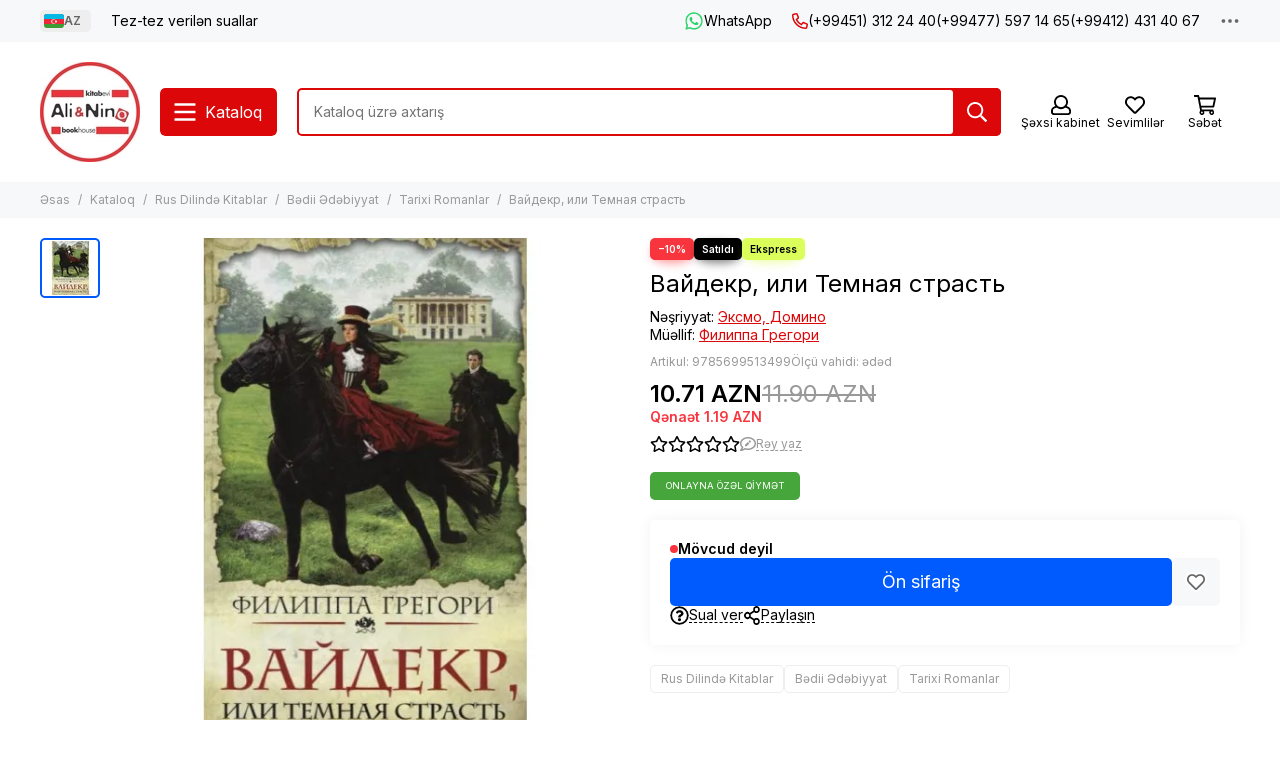

--- FILE ---
content_type: text/html; charset=utf-8
request_url: https://alinino.az/product/vaydekr-ili-temnaya-strast
body_size: 69581
content:
<!doctype html>
<html lang="az"><head><meta data-config="{&quot;product_id&quot;:113755733}" name="page-config" content="" /><meta data-config="{&quot;money_with_currency_format&quot;:{&quot;delimiter&quot;:&quot;&quot;,&quot;separator&quot;:&quot;.&quot;,&quot;format&quot;:&quot;%n %u&quot;,&quot;unit&quot;:&quot;AZN&quot;,&quot;show_price_without_cents&quot;:0},&quot;currency_code&quot;:&quot;AZN&quot;,&quot;currency_iso_code&quot;:&quot;AZN&quot;,&quot;default_currency&quot;:{&quot;title&quot;:&quot;Азербайджанский манат&quot;,&quot;code&quot;:&quot;AZN&quot;,&quot;rate&quot;:&quot;45.3072&quot;,&quot;format_string&quot;:&quot;%n %u&quot;,&quot;unit&quot;:&quot;AZN&quot;,&quot;price_separator&quot;:&quot;&quot;,&quot;is_default&quot;:true,&quot;price_delimiter&quot;:&quot;&quot;,&quot;show_price_with_delimiter&quot;:false,&quot;show_price_without_cents&quot;:false},&quot;facebook&quot;:{&quot;pixelActive&quot;:false,&quot;currency_code&quot;:&quot;AZN&quot;,&quot;use_variants&quot;:false},&quot;vk&quot;:{&quot;pixel_active&quot;:null,&quot;price_list_id&quot;:null},&quot;new_ya_metrika&quot;:true,&quot;ecommerce_data_container&quot;:&quot;dataLayer&quot;,&quot;common_js_version&quot;:null,&quot;vue_ui_version&quot;:null,&quot;feedback_captcha_enabled&quot;:null,&quot;account_id&quot;:490615,&quot;hide_items_out_of_stock&quot;:false,&quot;forbid_order_over_existing&quot;:true,&quot;minimum_items_price&quot;:null,&quot;enable_comparison&quot;:true,&quot;locale&quot;:&quot;az&quot;,&quot;client_group&quot;:null,&quot;consent_to_personal_data&quot;:{&quot;active&quot;:false,&quot;obligatory&quot;:true,&quot;description&quot;:&quot;Настоящим подтверждаю, что я ознакомлен и согласен с условиями \u003ca href=&#39;/page/oferta&#39; target=&#39;blank&#39;\u003eоферты и политики конфиденциальности\u003c/a\u003e.&quot;},&quot;recaptcha_key&quot;:&quot;6LfXhUEmAAAAAOGNQm5_a2Ach-HWlFKD3Sq7vfFj&quot;,&quot;recaptcha_key_v3&quot;:&quot;6LcZi0EmAAAAAPNov8uGBKSHCvBArp9oO15qAhXa&quot;,&quot;yandex_captcha_key&quot;:&quot;ysc1_ec1ApqrRlTZTXotpTnO8PmXe2ISPHxsd9MO3y0rye822b9d2&quot;,&quot;checkout_float_order_content_block&quot;:true,&quot;available_products_characteristics_ids&quot;:null,&quot;sber_id_app_id&quot;:&quot;5b5a3c11-72e5-4871-8649-4cdbab3ba9a4&quot;,&quot;theme_generation&quot;:2,&quot;quick_checkout_captcha_enabled&quot;:false,&quot;max_order_lines_count&quot;:500,&quot;sber_bnpl_min_amount&quot;:1000,&quot;sber_bnpl_max_amount&quot;:150000,&quot;counter_settings&quot;:{&quot;data_layer_name&quot;:&quot;dataLayer&quot;,&quot;new_counters_setup&quot;:false,&quot;add_to_cart_event&quot;:true,&quot;remove_from_cart_event&quot;:true,&quot;add_to_wishlist_event&quot;:true},&quot;site_setting&quot;:{&quot;show_cart_button&quot;:true,&quot;show_service_button&quot;:false,&quot;show_marketplace_button&quot;:false,&quot;show_quick_checkout_button&quot;:false},&quot;warehouses&quot;:[],&quot;captcha_type&quot;:&quot;google&quot;,&quot;human_readable_urls&quot;:false}" name="shop-config" content="" /><meta name='js-evnvironment' content='production' /><meta name='default-locale' content='az' /><meta name='insales-redefined-api-methods' content="[]" /><script type="text/javascript" src="https://static.insales-cdn.com/assets/static-versioned/v3.72/static/libs/lodash/4.17.21/lodash.min.js"></script>
<!--InsalesCounter -->
<script type="text/javascript">
(function() {
  if (typeof window.__insalesCounterId !== 'undefined') {
    return;
  }

  try {
    Object.defineProperty(window, '__insalesCounterId', {
      value: 490615,
      writable: true,
      configurable: true
    });
  } catch (e) {
    console.error('InsalesCounter: Failed to define property, using fallback:', e);
    window.__insalesCounterId = 490615;
  }

  if (typeof window.__insalesCounterId === 'undefined') {
    console.error('InsalesCounter: Failed to set counter ID');
    return;
  }

  let script = document.createElement('script');
  script.async = true;
  script.src = '/javascripts/insales_counter.js?7';
  let firstScript = document.getElementsByTagName('script')[0];
  firstScript.parentNode.insertBefore(script, firstScript);
})();
</script>
<!-- /InsalesCounter -->
      <script>gtmDataLayer = []; gtmDataLayer.push({
      'ecommerce': {
        'detail': {
          'products': [{"id":"113755733","name":"Вайдекр, или Темная страсть","category":"Kataloq/Rus Dilində Kitablar/Bədii Ədəbiyyat/Tarixi Romanlar","price":"10.71"}]
         }
       }
    });</script>
      <!-- Google Tag Manager -->
      <script>(function(w,d,s,l,i){w[l]=w[l]||[];w[l].push({'gtm.start':
      new Date().getTime(),event:'gtm.js'});var f=d.getElementsByTagName(s)[0],
      j=d.createElement(s),dl=l!='dataLayer'?'&l='+l:'';j.async=true;j.src=
      'https://www.googletagmanager.com/gtm.js?id='+i+dl;f.parentNode.insertBefore(j,f);
      })(window,document,'script','gtmDataLayer','GTM-WSB6C9N');
      </script>
      <!-- End Google Tag Manager -->

	<meta charset="utf-8">
	<meta http-equiv="X-UA-Compatible" content="IE=edge,chrome=1">
	<meta name="viewport" content="width=device-width, initial-scale=1, maximum-scale=5, user-scalable=no">
	<meta name="theme-color" content="#ffffff">
	<meta name="format-detection" content="telephone=no">
	<meta name="p:domain_verify" content="7bfc3ad94f3434e1f6513e52f17004e6"/><meta name="robots" content="index, follow">
		<title>Bakıda Вайдекр, или Темная страсть Филиппа Грегори isbn 978-5-699-51349-9 — Alinino.az</title><meta name="description" content="Bakıda Вайдекр, или Темная страсть Филиппа Грегори isbn 978-5-699-51349-9 Azerbaycanın butun rayonlarına çatdırılma ilə al Alinino.az. С самого детства Беатрис Лейси, дочери владельца поместья Вайдекр, внушали, что она здесь хозяйка и может всем распоряжаться. Однако когда Беатрис повзрослела, оказалось,  Filippa Qreqori / Филиппа Грегори / Philippa Gregory"><link rel="canonical" href="https://alinino.az/product/vaydekr-ili-temnaya-strast"><link rel="preconnect" href="https://static.insales-cdn.com" crossorigin>
	<link rel="preconnect" href="https://fonts.googleapis.com">
	<link rel="preconnect" href="https://fonts.gstatic.com" crossorigin>
	<link rel="preload" href="https://static.insales-cdn.com/assets/1/2209/6523041/1768201135/theme.css" as="style">
	<link href="https://static.insales-cdn.com/assets/1/2209/6523041/1768201135/theme.css" rel="stylesheet"><link rel="preload" href="https://static.insales-cdn.com/assets/1/2209/6523041/1768201135/theme.product.css" as="style">
			<link href="https://static.insales-cdn.com/assets/1/2209/6523041/1768201135/theme.product.css" rel="stylesheet"><link rel="preload" href="https://fonts.googleapis.com/css2?family=Inter:wght@400;600&display=swap" as="style">
	<link rel="stylesheet" href="https://fonts.googleapis.com/css2?family=Inter:wght@400;600&display=swap" media="print" onload="this.media='all'">
	<noscript>
		<link rel="stylesheet" href="https://fonts.googleapis.com/css2?family=Inter:wght@400;600&display=swap">
	</noscript><link rel="preload" as="script" href="https://static.insales-cdn.com/assets/common-js/common.v2.25.28.js">
	<link rel="preload" as="script" href="https://static.insales-cdn.com/assets/1/2209/6523041/1768201135/plugins.js">
	<link rel="preload" as="script" href="https://static.insales-cdn.com/assets/1/2209/6523041/1768201135/theme.js"><meta property="og:title" content="Вайдекр, или Темная страсть">
		<meta property="og:type" content="website">
		<meta property="og:url" content="https://alinino.az/product/vaydekr-ili-temnaya-strast">
		<meta property="og:image" content="https://static.insales-cdn.com/images/products/1/2016/185190368/220349_89600059.jpg">
		<meta property="og:description" content="С самого детства Беатрис Лейси, дочери владельца поместья Вайдекр, внушали, что она здесь хозяйка и может всем распоряжаться. Однако когда Беатрис повзрослела, оказалось,  Filippa Qreqori / Филиппа Грегори / Philippa Gregory"><link href="https://static.insales-cdn.com/r/K02aT-k4S2k/rs:fill-down:32:32:1/q:85/plain/files/1/2265/111765721/original/Logo_Ali_Nino.png@png" rel="icon" sizes="32x32" type="image/png"><meta name='product-id' content='113755733' />
</head><body class="">
<!-- Yandex.Metrika counter -->
<script type="text/javascript" >
   (function(m,e,t,r,i,k,a){m[i]=m[i]||function(){(m[i].a=m[i].a||[]).push(arguments)};
   m[i].l=1*new Date();k=e.createElement(t),a=e.getElementsByTagName(t)[0],k.async=1,k.src=r,a.parentNode.insertBefore(k,a)})
   (window, document, "script", "https://mc.yandex.ru/metrika/tag.js", "ym");

   ym(22208425, "init", {
        webvisor:true,
        ecommerce:dataLayer,
        clickmap:true,
        trackLinks:true,
        accurateTrackBounce:true
   });
</script>
<script type="text/javascript">
  window.dataLayer = window.dataLayer || [];
  window.dataLayer.push({"ecommerce":{"currencyCode":"AZN","detail":{"products":[{"id":113755733,"name":"Вайдекр, или Темная страсть","category":"Kataloq/Rus Dilində Kitablar/Bədii Ədəbiyyat/Tarixi Romanlar","price":10.71}]}}});
</script>
<noscript><div><img src="https://mc.yandex.ru/watch/22208425" style="position:absolute; left:-9999px;" alt="" /></div></noscript>
<!-- /Yandex.Metrika counter -->
<div data-grid-layout="product">
			<header data-grid="header"><div class="header"><div class="header-panel">
		<div class="container">
			<div class="row align-items-center"><div class="col-auto"><div class="dropdown dropdown_type_language">
	<span class="dropdown__bage"><img data-src="https://static.insales-cdn.com/images/flags/1/2913/535393/original/az.svg" alt="Azərbaycan" width="18" height="14" class="lazy">AZ</span>
	<div class="dropdown__popup"><a href="/product/vaydekr-ili-temnaya-strast" class="dropdown__item is-active">
				<span class="dropdown__flag"><img data-src="https://static.insales-cdn.com/images/flags/1/2913/535393/original/az.svg" alt="Azərbaycan" width="24" height="18" class="lazy"></span>
				<span class="dropdown__title">Azərbaycan</span>
			</a><a href="/product/vaydekr-ili-temnaya-strast?lang=en" class="dropdown__item">
				<span class="dropdown__flag"><img data-src="https://static.insales-cdn.com/images/flags/1/2912/535392/original/en.svg" alt="English" width="24" height="18" class="lazy"></span>
				<span class="dropdown__title">English</span>
			</a><a href="/product/vaydekr-ili-temnaya-strast?lang=ru" class="dropdown__item">
				<span class="dropdown__flag"><img data-src="https://static.insales-cdn.com/images/flags/1/80/532560/original/ru.svg" alt="Русский" width="24" height="18" class="lazy"></span>
				<span class="dropdown__title">Русский</span>
			</a></div>
</div></div><div class="col">
					<div class="header-panel__pages">
						<div class="cut-list js-cut-list"><div class="cut-list__elem"><a href="/page/faq-page" class="header-panel__page">Tez-tez verilən suallar</a></div></div>
					</div>
				</div><div class="col-auto">
							<div class="header-panel__messengers"><div class="social">
		<div class="social__items"><a href="https://api.whatsapp.com/send?phone=994513122440" class="social__item social__item_whatsapp" rel="noopener noreferrer nofollow" target="_blank" data-social-qr='{"title": "WhatsApp", "url": "https://api.whatsapp.com/send?phone=994513122440", "icon": "whatsapp"}' title="WhatsApp"><svg xmlns="http://www.w3.org/2000/svg" viewBox="0 0 448 512" class="svg-social" data-social="whatsapp"><use xlink:href="#svg-social-whatsapp"></use></svg><span class="social__title">WhatsApp</span></a></div>
	</div></div>
						</div><div class="col-auto">
						<div class="header-panel__phones"><a href="tel:+994513122440"><svg xmlns="http://www.w3.org/2000/svg" viewBox="0 0 512 512" class="svg-icon" data-icon="phone"><use xlink:href="#svg-icon-phone"></use></svg>(+99451) 312 24 40</a><a href="tel:+994775971465">(+99477) 597 14 65</a><a href="tel:+994124314067">(+99412) 431 40 67</a></div>
					</div><div class="col-auto">
					<div class="dropdown dropdown_type_contacts">
						<span class="dropdown__bage"><svg xmlns="http://www.w3.org/2000/svg" viewBox="0 0 512 512" class="svg-icon" data-icon="ellipsis"><use xlink:href="#svg-icon-ellipsis"></use></svg></span>
						<div class="dropdown__popup is-right"><div class="dropdown__callback">
									<button type="button" class="button button--block button--secondary js-msg-show" data-template="popup-callback">Zəng sifarişi</button>
								</div><div class="dropdown__item"><div class="contacts"><div class="contacts__item">
      <div class="contacts__icon"><svg xmlns="http://www.w3.org/2000/svg" viewBox="0 0 512 512" class="svg-icon" data-icon="mail"><use xlink:href="#svg-icon-mail"></use></svg></div>
      <div class="contacts__title"><a href="mailto:info@alinino.az">info@alinino.az</a></div>
    </div><div class="contacts__item">
      <div class="contacts__icon"><svg xmlns="http://www.w3.org/2000/svg" viewBox="0 0 512 512" class="svg-icon" data-icon="clock"><use xlink:href="#svg-icon-clock"></use></svg></div>
      <div class="contacts__title"><p>Biz həftənin 7 g&uuml;n&uuml;, saat 9:00 - 20:00 qədər &ccedil;atdırılma edirik.</p></div>
    </div></div></div><div class="social social_type_grid">
		<div class="social__items"><a href="https://www.facebook.com/aliandnino.azerbaijan" class="social__item social__item_facebook" rel="noopener noreferrer nofollow" target="_blank" data-social-qr='{"title": "Facebook", "url": "https://www.facebook.com/aliandnino.azerbaijan", "icon": "facebook"}' title="Facebook"><svg xmlns="http://www.w3.org/2000/svg" viewBox="0 0 264 512" class="svg-social" data-social="facebook"><use xlink:href="#svg-social-facebook"></use></svg></a><a href="https://www.instagram.com/ali_and_nino/" class="social__item social__item_instagram" rel="noopener noreferrer nofollow" target="_blank" data-social-qr='{"title": "Instagram", "url": "https://www.instagram.com/ali_and_nino/", "icon": "instagram"}' title="Instagram"><svg xmlns="http://www.w3.org/2000/svg" viewBox="0 0 100 100" class="svg-social" data-social="instagram"><use xlink:href="#svg-social-instagram"></use></svg></a><a href="https://www.youtube.com/channel/UCDFEScj7flj0VXff8s_TB0g" class="social__item social__item_youtube" rel="noopener noreferrer nofollow" target="_blank" data-social-qr='{"title": "YouTube", "url": "https://www.youtube.com/channel/UCDFEScj7flj0VXff8s_TB0g", "icon": "youtube"}' title="YouTube"><svg xmlns="http://www.w3.org/2000/svg" viewBox="0 0 576 512" class="svg-social" data-social="youtube"><use xlink:href="#svg-social-youtube"></use></svg></a><a href="https://twitter.com/Ali_and_Nino" class="social__item social__item_x" rel="noopener noreferrer nofollow" target="_blank" data-social-qr='{"title": "X", "url": "https://twitter.com/Ali_and_Nino", "icon": "x"}' title="X"><svg xmlns="http://www.w3.org/2000/svg" viewBox="0 0 512 512" class="svg-social" data-social="x"><use xlink:href="#svg-social-x"></use></svg></a><a href="https://t.me/ali_nino" class="social__item social__item_telegram" rel="noopener noreferrer nofollow" target="_blank" data-social-qr='{"title": "Telegram", "url": "https://t.me/ali_nino", "icon": "telegram"}' title="Telegram"><svg xmlns="http://www.w3.org/2000/svg" viewBox="0 0 100 100" class="svg-social" data-social="telegram"><use xlink:href="#svg-social-telegram"></use></svg></a><a href="http://www.pinterest.com/ali_and_nino" class="social__item social__item_pinterest" rel="noopener noreferrer nofollow" target="_blank" data-social-qr='{"title": "Pinterest", "url": "http://www.pinterest.com/ali_and_nino", "icon": "pinterest"}' title="Pinterest"><svg xmlns="http://www.w3.org/2000/svg" viewBox="0 0 496 512" class="svg-social" data-social="pinterest"><use xlink:href="#svg-social-pinterest"></use></svg></a></div>
	</div></div>
					</div>
				</div>
			</div>
		</div>
	</div>
	<div class="header-main js-header-main-sticky">
		<div class="container header-main__container">
			<div class="row align-items-center header-main__row">
				<div class="col-auto header-main__col-menu"><div class="mobile-menu js-mobile-menu">
	<button class="mobile-menu__trigger js-mobile-menu-trigger" data-toolbar-item="mobile-menu"><svg xmlns="http://www.w3.org/2000/svg" viewBox="0 0 448 512" class="svg-icon" data-icon="bars"><use xlink:href="#svg-icon-bars"></use></svg></button>
	<div class="mobile-menu__dropdown">
		<span class="mobile-menu__header">
<div class="dropdown dropdown_type_language">
	<span class="dropdown__bage"><img data-src="https://static.insales-cdn.com/images/flags/1/2913/535393/original/az.svg" alt="Azərbaycan" width="18" height="14" class="lazy">AZ</span>
	<div class="dropdown__popup"><a href="/product/vaydekr-ili-temnaya-strast" class="dropdown__item is-active">
				<span class="dropdown__flag"><img data-src="https://static.insales-cdn.com/images/flags/1/2913/535393/original/az.svg" alt="Azərbaycan" width="24" height="18" class="lazy"></span>
				<span class="dropdown__title">Azərbaycan</span>
			</a><a href="/product/vaydekr-ili-temnaya-strast?lang=en" class="dropdown__item">
				<span class="dropdown__flag"><img data-src="https://static.insales-cdn.com/images/flags/1/2912/535392/original/en.svg" alt="English" width="24" height="18" class="lazy"></span>
				<span class="dropdown__title">English</span>
			</a><a href="/product/vaydekr-ili-temnaya-strast?lang=ru" class="dropdown__item">
				<span class="dropdown__flag"><img data-src="https://static.insales-cdn.com/images/flags/1/80/532560/original/ru.svg" alt="Русский" width="24" height="18" class="lazy"></span>
				<span class="dropdown__title">Русский</span>
			</a></div>
</div><button class="mobile-menu__close js-mobile-menu-close" aria-label="close"><svg viewBox="0 0 32 32"><path d="M10,10 L22,22 M22,10 L10,22"></path></svg></button></span>
		<div class="mobile-menu__content"><div class="mobile-collections"><div class="mobile-collections__item" data-nav-item="9303868"><a href="/collection/bestsellery">Bestsellerlər</a></div><div class="mobile-collections__item" data-nav-item="8596871"><a href="/collection/knigi-na-azerbaydzhanskom-yazyke" class="js-mobile-collections-toggle">Azərbaycan Dilində Kitablar<span><svg xmlns="http://www.w3.org/2000/svg" viewBox="0 0 256 512" class="svg-icon" data-icon="chevron-right"><use xlink:href="#svg-icon-chevron-right"></use></svg></span></a>
								<div class="mobile-collections__submenu">
									<div class="mobile-menu__header"><button class="mobile-collections__back js-mobile-collections-toggle" aria-label="back"><svg xmlns="http://www.w3.org/2000/svg" viewBox="0 0 256 512" class="svg-icon" data-icon="chevron-left"><use xlink:href="#svg-icon-chevron-left"></use></svg></button><div class="mobile-menu__header-title">Azərbaycan Dilində Kitablar</div><button class="mobile-menu__close js-mobile-menu-close" aria-label="close"><svg viewBox="0 0 32 32"><path d="M10,10 L22,22 M22,10 L10,22"></path></svg></button></div>
									<div class="mobile-menu__content">
										<div class="mobile-collections__item" data-nav-item="8596871-all"><a href="/collection/knigi-na-azerbaydzhanskom-yazyke">Bütün məhsullar</a></div><div class="mobile-collections__item" data-nav-item="8596872"><a href="/collection/detskaya-literatura-az" class="js-mobile-collections-toggle">Uşaq Ədəbiyyatı<span><svg xmlns="http://www.w3.org/2000/svg" viewBox="0 0 256 512" class="svg-icon" data-icon="chevron-right"><use xlink:href="#svg-icon-chevron-right"></use></svg></span></a>
													<div class="mobile-collections__submenu">
														<div class="mobile-menu__header"><button class="mobile-collections__back js-mobile-collections-toggle" aria-label="back"><svg xmlns="http://www.w3.org/2000/svg" viewBox="0 0 256 512" class="svg-icon" data-icon="chevron-left"><use xlink:href="#svg-icon-chevron-left"></use></svg></button><div class="mobile-menu__header-title">Uşaq Ədəbiyyatı</div><button class="mobile-menu__close js-mobile-menu-close" aria-label="close"><svg viewBox="0 0 32 32"><path d="M10,10 L22,22 M22,10 L10,22"></path></svg></button></div>
														<div class="mobile-menu__content">
															<div class="mobile-collections__item" data-nav-item="8596872-all"><a href="/collection/detskaya-literatura-az">Bütün məhsullar</a></div><div class="mobile-collections__item" data-nav-item="8596873"><a href="/collection/raskraski-dlya-malyshey">Boyamalar</a></div><div class="mobile-collections__item" data-nav-item="8596874"><a href="/collection/skazki">Nağıllar</a></div><div class="mobile-collections__item" data-nav-item="8596875"><a href="/collection/hudozhestvennaya-literatura-dlya-detey" class="js-mobile-collections-toggle">Uşaqlar Üçün Bədii Ədəbiyyat<span><svg xmlns="http://www.w3.org/2000/svg" viewBox="0 0 256 512" class="svg-icon" data-icon="chevron-right"><use xlink:href="#svg-icon-chevron-right"></use></svg></span></a>
																		<div class="mobile-collections__submenu">
																			<div class="mobile-menu__header"><button class="mobile-collections__back js-mobile-collections-toggle" aria-label="back"><svg xmlns="http://www.w3.org/2000/svg" viewBox="0 0 256 512" class="svg-icon" data-icon="chevron-left"><use xlink:href="#svg-icon-chevron-left"></use></svg></button><div class="mobile-menu__header-title">Uşaqlar Üçün Bədii Ədəbiyyat</div><button class="mobile-menu__close js-mobile-menu-close" aria-label="close"><svg viewBox="0 0 32 32"><path d="M10,10 L22,22 M22,10 L10,22"></path></svg></button></div>
																			<div class="mobile-menu__content">
																				<div class="mobile-collections__item" data-nav-item="8596875-all"><a href="/collection/hudozhestvennaya-literatura-dlya-detey">Bütün məhsullar</a></div><div class="mobile-collections__item" data-nav-item="18431050">
																						<a href="/collection/0-6-year-2">0-6 yaş</a>
																					</div><div class="mobile-collections__item" data-nav-item="18431057">
																						<a href="/collection/6-12-year-2">6-12 yaş</a>
																					</div></div>
																		</div></div><div class="mobile-collections__item" data-nav-item="8596876"><a href="/collection/entsiklopedii-obuchenie" class="js-mobile-collections-toggle">Ensiklopediyalar.Təlim<span><svg xmlns="http://www.w3.org/2000/svg" viewBox="0 0 256 512" class="svg-icon" data-icon="chevron-right"><use xlink:href="#svg-icon-chevron-right"></use></svg></span></a>
																		<div class="mobile-collections__submenu">
																			<div class="mobile-menu__header"><button class="mobile-collections__back js-mobile-collections-toggle" aria-label="back"><svg xmlns="http://www.w3.org/2000/svg" viewBox="0 0 256 512" class="svg-icon" data-icon="chevron-left"><use xlink:href="#svg-icon-chevron-left"></use></svg></button><div class="mobile-menu__header-title">Ensiklopediyalar.Təlim</div><button class="mobile-menu__close js-mobile-menu-close" aria-label="close"><svg viewBox="0 0 32 32"><path d="M10,10 L22,22 M22,10 L10,22"></path></svg></button></div>
																			<div class="mobile-menu__content">
																				<div class="mobile-collections__item" data-nav-item="8596876-all"><a href="/collection/entsiklopedii-obuchenie">Bütün məhsullar</a></div><div class="mobile-collections__item" data-nav-item="17732741">
																						<a href="/collection/0-6-year">0-6 yaş</a>
																					</div><div class="mobile-collections__item" data-nav-item="17732743">
																						<a href="/collection/6-12-year">6-12 yaş</a>
																					</div></div>
																		</div></div><div class="mobile-collections__item" data-nav-item="10992227"><a href="/collection/bestseller">Bestseller</a></div></div>
													</div></div><div class="mobile-collections__item" data-nav-item="8596877"><a href="/collection/nehudozhestvennaya-literatura-az" class="js-mobile-collections-toggle">Qeyri-Bədii Ədəbiyyat<span><svg xmlns="http://www.w3.org/2000/svg" viewBox="0 0 256 512" class="svg-icon" data-icon="chevron-right"><use xlink:href="#svg-icon-chevron-right"></use></svg></span></a>
													<div class="mobile-collections__submenu">
														<div class="mobile-menu__header"><button class="mobile-collections__back js-mobile-collections-toggle" aria-label="back"><svg xmlns="http://www.w3.org/2000/svg" viewBox="0 0 256 512" class="svg-icon" data-icon="chevron-left"><use xlink:href="#svg-icon-chevron-left"></use></svg></button><div class="mobile-menu__header-title">Qeyri-Bədii Ədəbiyyat</div><button class="mobile-menu__close js-mobile-menu-close" aria-label="close"><svg viewBox="0 0 32 32"><path d="M10,10 L22,22 M22,10 L10,22"></path></svg></button></div>
														<div class="mobile-menu__content">
															<div class="mobile-collections__item" data-nav-item="8596877-all"><a href="/collection/nehudozhestvennaya-literatura-az">Bütün məhsullar</a></div><div class="mobile-collections__item" data-nav-item="19241510"><a href="/collection/psihologiya-i-biznes" class="js-mobile-collections-toggle">Psixologiya və biznes<span><svg xmlns="http://www.w3.org/2000/svg" viewBox="0 0 256 512" class="svg-icon" data-icon="chevron-right"><use xlink:href="#svg-icon-chevron-right"></use></svg></span></a>
																		<div class="mobile-collections__submenu">
																			<div class="mobile-menu__header"><button class="mobile-collections__back js-mobile-collections-toggle" aria-label="back"><svg xmlns="http://www.w3.org/2000/svg" viewBox="0 0 256 512" class="svg-icon" data-icon="chevron-left"><use xlink:href="#svg-icon-chevron-left"></use></svg></button><div class="mobile-menu__header-title">Psixologiya və biznes</div><button class="mobile-menu__close js-mobile-menu-close" aria-label="close"><svg viewBox="0 0 32 32"><path d="M10,10 L22,22 M22,10 L10,22"></path></svg></button></div>
																			<div class="mobile-menu__content">
																				<div class="mobile-collections__item" data-nav-item="19241510-all"><a href="/collection/psihologiya-i-biznes">Bütün məhsullar</a></div><div class="mobile-collections__item" data-nav-item="24157154">
																						<a href="/collection/biznes">Biznes</a>
																					</div><div class="mobile-collections__item" data-nav-item="24157156">
																						<a href="/collection/psixologiya-ve-ferdi-inkisaf">Psixologiya və fərdi inkişaf</a>
																					</div></div>
																		</div></div><div class="mobile-collections__item" data-nav-item="8596879"><a href="/collection/istoriya">Tarix. Hüquq</a></div><div class="mobile-collections__item" data-nav-item="8596880"><a href="/collection/kulinariya-zdorovie-dosug">Kulinariya.Asudə Vaxt. Hobbi</a></div><div class="mobile-collections__item" data-nav-item="8596881"><a href="/collection/meditsina">Tibb, sağlamlıq</a></div><div class="mobile-collections__item" data-nav-item="8596882"><a href="/collection/memuary-biografii">Memuarlar. Bioqrafiyalar. Aforizmlər</a></div><div class="mobile-collections__item" data-nav-item="8596884"><a href="/collection/religiya-ezoterika">Din. Məxfilik</a></div><div class="mobile-collections__item" data-nav-item="8596885"><a href="/collection/filosofiya">Fəlsəfə və Elm</a></div><div class="mobile-collections__item" data-nav-item="11144226"><a href="/collection/foreign-languages-dictionaries">Hazırlıq. Xarici dil. Lüğətlər</a></div><div class="mobile-collections__item" data-nav-item="10992228"><a href="/collection/bestseller-2">Bestseller</a></div></div>
													</div></div><div class="mobile-collections__item" data-nav-item="8596888"><a href="/collection/hudozhestvennaya-literatura-az" class="js-mobile-collections-toggle">Bədii Ədəbiyyat<span><svg xmlns="http://www.w3.org/2000/svg" viewBox="0 0 256 512" class="svg-icon" data-icon="chevron-right"><use xlink:href="#svg-icon-chevron-right"></use></svg></span></a>
													<div class="mobile-collections__submenu">
														<div class="mobile-menu__header"><button class="mobile-collections__back js-mobile-collections-toggle" aria-label="back"><svg xmlns="http://www.w3.org/2000/svg" viewBox="0 0 256 512" class="svg-icon" data-icon="chevron-left"><use xlink:href="#svg-icon-chevron-left"></use></svg></button><div class="mobile-menu__header-title">Bədii Ədəbiyyat</div><button class="mobile-menu__close js-mobile-menu-close" aria-label="close"><svg viewBox="0 0 32 32"><path d="M10,10 L22,22 M22,10 L10,22"></path></svg></button></div>
														<div class="mobile-menu__content">
															<div class="mobile-collections__item" data-nav-item="8596888-all"><a href="/collection/hudozhestvennaya-literatura-az">Bütün məhsullar</a></div><div class="mobile-collections__item" data-nav-item="8596889"><a href="/collection/detektivy-trillery" class="js-mobile-collections-toggle">Detektivlər. Trillerlər<span><svg xmlns="http://www.w3.org/2000/svg" viewBox="0 0 256 512" class="svg-icon" data-icon="chevron-right"><use xlink:href="#svg-icon-chevron-right"></use></svg></span></a>
																		<div class="mobile-collections__submenu">
																			<div class="mobile-menu__header"><button class="mobile-collections__back js-mobile-collections-toggle" aria-label="back"><svg xmlns="http://www.w3.org/2000/svg" viewBox="0 0 256 512" class="svg-icon" data-icon="chevron-left"><use xlink:href="#svg-icon-chevron-left"></use></svg></button><div class="mobile-menu__header-title">Detektivlər. Trillerlər</div><button class="mobile-menu__close js-mobile-menu-close" aria-label="close"><svg viewBox="0 0 32 32"><path d="M10,10 L22,22 M22,10 L10,22"></path></svg></button></div>
																			<div class="mobile-menu__content">
																				<div class="mobile-collections__item" data-nav-item="8596889-all"><a href="/collection/detektivy-trillery">Bütün məhsullar</a></div><div class="mobile-collections__item" data-nav-item="9308619">
																						<a href="/collection/cingiz-abdullayev">Çingiz Abdullayev</a>
																					</div></div>
																		</div></div><div class="mobile-collections__item" data-nav-item="8596890"><a href="/collection/istoricheskie-romany">Tarixi Romanlar</a></div><div class="mobile-collections__item" data-nav-item="8596892"><a href="/collection/lyubovnye-romany">Sevgi Romanları</a></div><div class="mobile-collections__item" data-nav-item="8596893"><a href="/collection/mirovaya-i-azerbaydzhanskaya-klassika">Azərbaycan Və Dünya Klassikası</a></div><div class="mobile-collections__item" data-nav-item="8596894"><a href="/collection/poeziya">Poeziya</a></div><div class="mobile-collections__item" data-nav-item="8596895"><a href="/collection/sovremennaya-azerbaydzhanskaya-literatura">Müasir Azərbaycan Ədəbiyyatı</a></div><div class="mobile-collections__item" data-nav-item="8596896"><a href="/collection/sovremennaya-zarubezhnaya-proza">Müasir Xarici Nəşrlər</a></div><div class="mobile-collections__item" data-nav-item="8596897"><a href="/collection/fantastika-mistika">Fantastika. Mistika</a></div><div class="mobile-collections__item" data-nav-item="10992237"><a href="/collection/bestseller-3">Bestseller</a></div></div>
													</div></div><div class="mobile-collections__item" data-nav-item="9465387"><a href="/collection/business-books" class="js-mobile-collections-toggle">Biznes, psixologiya, motivasiya<span><svg xmlns="http://www.w3.org/2000/svg" viewBox="0 0 256 512" class="svg-icon" data-icon="chevron-right"><use xlink:href="#svg-icon-chevron-right"></use></svg></span></a>
													<div class="mobile-collections__submenu">
														<div class="mobile-menu__header"><button class="mobile-collections__back js-mobile-collections-toggle" aria-label="back"><svg xmlns="http://www.w3.org/2000/svg" viewBox="0 0 256 512" class="svg-icon" data-icon="chevron-left"><use xlink:href="#svg-icon-chevron-left"></use></svg></button><div class="mobile-menu__header-title">Biznes, psixologiya, motivasiya</div><button class="mobile-menu__close js-mobile-menu-close" aria-label="close"><svg viewBox="0 0 32 32"><path d="M10,10 L22,22 M22,10 L10,22"></path></svg></button></div>
														<div class="mobile-menu__content">
															<div class="mobile-collections__item" data-nav-item="9465387-all"><a href="/collection/business-books">Bütün məhsullar</a></div><div class="mobile-collections__item" data-nav-item="8596878"><a href="/collection/biznes-literatura">Biznes Haqqında</a></div><div class="mobile-collections__item" data-nav-item="8596883"><a href="/collection/psihologiya">Psixologiya və fərdi inkişaf</a></div><div class="mobile-collections__item" data-nav-item="10992297"><a href="/collection/bestseller-25dcef">Bestseller</a></div></div>
													</div></div><div class="mobile-collections__item" data-nav-item="30861576"><a href="/collection/bestseller-cd3e00">Bestseller</a></div></div>
								</div></div><div class="mobile-collections__item" data-nav-item="8596898"><a href="/collection/knigi-na-russkom-yazyke" class="js-mobile-collections-toggle">Rus Dilində Kitablar<span><svg xmlns="http://www.w3.org/2000/svg" viewBox="0 0 256 512" class="svg-icon" data-icon="chevron-right"><use xlink:href="#svg-icon-chevron-right"></use></svg></span></a>
								<div class="mobile-collections__submenu">
									<div class="mobile-menu__header"><button class="mobile-collections__back js-mobile-collections-toggle" aria-label="back"><svg xmlns="http://www.w3.org/2000/svg" viewBox="0 0 256 512" class="svg-icon" data-icon="chevron-left"><use xlink:href="#svg-icon-chevron-left"></use></svg></button><div class="mobile-menu__header-title">Rus Dilində Kitablar</div><button class="mobile-menu__close js-mobile-menu-close" aria-label="close"><svg viewBox="0 0 32 32"><path d="M10,10 L22,22 M22,10 L10,22"></path></svg></button></div>
									<div class="mobile-menu__content">
										<div class="mobile-collections__item" data-nav-item="8596898-all"><a href="/collection/knigi-na-russkom-yazyke">Bütün məhsullar</a></div><div class="mobile-collections__item" data-nav-item="8596899"><a href="/collection/detskaya-literatura" class="js-mobile-collections-toggle">Uşaq Ədəbiyyatı<span><svg xmlns="http://www.w3.org/2000/svg" viewBox="0 0 256 512" class="svg-icon" data-icon="chevron-right"><use xlink:href="#svg-icon-chevron-right"></use></svg></span></a>
													<div class="mobile-collections__submenu">
														<div class="mobile-menu__header"><button class="mobile-collections__back js-mobile-collections-toggle" aria-label="back"><svg xmlns="http://www.w3.org/2000/svg" viewBox="0 0 256 512" class="svg-icon" data-icon="chevron-left"><use xlink:href="#svg-icon-chevron-left"></use></svg></button><div class="mobile-menu__header-title">Uşaq Ədəbiyyatı</div><button class="mobile-menu__close js-mobile-menu-close" aria-label="close"><svg viewBox="0 0 32 32"><path d="M10,10 L22,22 M22,10 L10,22"></path></svg></button></div>
														<div class="mobile-menu__content">
															<div class="mobile-collections__item" data-nav-item="8596899-all"><a href="/collection/detskaya-literatura">Bütün məhsullar</a></div><div class="mobile-collections__item" data-nav-item="8596902"><a href="/collection/skazki-2">Nağıllar</a></div><div class="mobile-collections__item" data-nav-item="9284605"><a href="/collection/hudozhestvennaya-literatura-dlya-detey-e997e3">Uşaqlar Üçün Bədii Ədəbiyyat</a></div><div class="mobile-collections__item" data-nav-item="8596903"><a href="/collection/entsiklopedii-obuchenie-2" class="js-mobile-collections-toggle">Öyrədici vəsaitlər<span><svg xmlns="http://www.w3.org/2000/svg" viewBox="0 0 256 512" class="svg-icon" data-icon="chevron-right"><use xlink:href="#svg-icon-chevron-right"></use></svg></span></a>
																		<div class="mobile-collections__submenu">
																			<div class="mobile-menu__header"><button class="mobile-collections__back js-mobile-collections-toggle" aria-label="back"><svg xmlns="http://www.w3.org/2000/svg" viewBox="0 0 256 512" class="svg-icon" data-icon="chevron-left"><use xlink:href="#svg-icon-chevron-left"></use></svg></button><div class="mobile-menu__header-title">Öyrədici vəsaitlər</div><button class="mobile-menu__close js-mobile-menu-close" aria-label="close"><svg viewBox="0 0 32 32"><path d="M10,10 L22,22 M22,10 L10,22"></path></svg></button></div>
																			<div class="mobile-menu__content">
																				<div class="mobile-collections__item" data-nav-item="8596903-all"><a href="/collection/entsiklopedii-obuchenie-2">Bütün məhsullar</a></div><div class="mobile-collections__item" data-nav-item="17560765">
																						<a href="/collection/0-2-year">0-2 yaş</a>
																					</div><div class="mobile-collections__item" data-nav-item="17560766">
																						<a href="/collection/2-3-year">2-3 yaş</a>
																					</div><div class="mobile-collections__item" data-nav-item="17560776">
																						<a href="/collection/3-4-year">3-4 yaş</a>
																					</div><div class="mobile-collections__item" data-nav-item="17560861">
																						<a href="/collection/4-5-year">4-5 yaş</a>
																					</div><div class="mobile-collections__item" data-nav-item="17560877">
																						<a href="/collection/5-6-year">5-6 yaş</a>
																					</div><div class="mobile-collections__item" data-nav-item="17560909">
																						<a href="/collection/6-7-year">6-7 yaş</a>
																					</div></div>
																		</div></div><div class="mobile-collections__item" data-nav-item="14418054"><a href="/collection/encyclopedia-2">Ensiklopediyalar</a></div><div class="mobile-collections__item" data-nav-item="18202075"><a href="/collection/music-books">Musiqili kitablar</a></div><div class="mobile-collections__item" data-nav-item="10992311"><a href="/collection/bestseller-b11265">Bestseller</a></div></div>
													</div></div><div class="mobile-collections__item" data-nav-item="8596905"><a href="/collection/nehudozhestvennaya-literatura" class="js-mobile-collections-toggle">Qeyri-Bədii Ədəbiyyat<span><svg xmlns="http://www.w3.org/2000/svg" viewBox="0 0 256 512" class="svg-icon" data-icon="chevron-right"><use xlink:href="#svg-icon-chevron-right"></use></svg></span></a>
													<div class="mobile-collections__submenu">
														<div class="mobile-menu__header"><button class="mobile-collections__back js-mobile-collections-toggle" aria-label="back"><svg xmlns="http://www.w3.org/2000/svg" viewBox="0 0 256 512" class="svg-icon" data-icon="chevron-left"><use xlink:href="#svg-icon-chevron-left"></use></svg></button><div class="mobile-menu__header-title">Qeyri-Bədii Ədəbiyyat</div><button class="mobile-menu__close js-mobile-menu-close" aria-label="close"><svg viewBox="0 0 32 32"><path d="M10,10 L22,22 M22,10 L10,22"></path></svg></button></div>
														<div class="mobile-menu__content">
															<div class="mobile-collections__item" data-nav-item="8596905-all"><a href="/collection/nehudozhestvennaya-literatura">Bütün məhsullar</a></div><div class="mobile-collections__item" data-nav-item="8596906"><a href="/collection/biznes-literatura-2">Biznes Haqqında</a></div><div class="mobile-collections__item" data-nav-item="8596907"><a href="/collection/biografii-memuary-aforizmy">Memuarlar. Bioqrafiyalar. Aforizmlər</a></div><div class="mobile-collections__item" data-nav-item="8596908"><a href="/collection/inostrannye-yazyki-slovari">Xarici Dil. Lüğətlər</a></div><div class="mobile-collections__item" data-nav-item="8596909"><a href="/collection/iskusstvo-kultura-arhitektura">İncəsənət. Mədəniyyət. Memarlıq</a></div><div class="mobile-collections__item" data-nav-item="8596910"><a href="/collection/istoriyapravo">Tarix. Hüqüq</a></div><div class="mobile-collections__item" data-nav-item="8596911"><a href="/collection/krasota-moda">Gözəllik. Dəb</a></div><div class="mobile-collections__item" data-nav-item="8596912"><a href="/collection/kulinariya-napitki">Kulinariya. İçkilər</a></div><div class="mobile-collections__item" data-nav-item="8596913"><a href="/collection/mat-i-ditya-vospitanie">Ana Və Uşaq. Tərbiyyə</a></div><div class="mobile-collections__item" data-nav-item="8596914"><a href="/collection/meditsina-2">Tibb. Sağlamlıq</a></div><div class="mobile-collections__item" data-nav-item="8596915"><a href="/collection/nauchno-populyarnaya-literatura">Elmi Ədəbiyyat</a></div><div class="mobile-collections__item" data-nav-item="8596917"><a href="/collection/psihologiya-ezoterika">Psixologiya. Ezoterika</a></div><div class="mobile-collections__item" data-nav-item="8596918"><a href="/collection/religiya-tayny">Din. Məxfilik</a></div><div class="mobile-collections__item" data-nav-item="8596919"><a href="/collection/rukodelie-dosug">Əl Işləri. Asudə Vaxt</a></div><div class="mobile-collections__item" data-nav-item="8596920"><a href="/collection/interier-dizayn">İnteryer. Dizayn</a></div><div class="mobile-collections__item" data-nav-item="8596921"><a href="/collection/turizm-karty-putevoditeli">Turizm. Xəritələr. Bələdçi</a></div><div class="mobile-collections__item" data-nav-item="8596922"><a href="/collection/filosofiya-2">Fəlsəfə</a></div><div class="mobile-collections__item" data-nav-item="10992320"><a href="/collection/bestseller-5d73ff">Bestseller</a></div></div>
													</div></div><div class="mobile-collections__item" data-nav-item="8596923"><a href="/collection/hudozhestvennaya-literatura" class="js-mobile-collections-toggle">Bədii Ədəbiyyat<span><svg xmlns="http://www.w3.org/2000/svg" viewBox="0 0 256 512" class="svg-icon" data-icon="chevron-right"><use xlink:href="#svg-icon-chevron-right"></use></svg></span></a>
													<div class="mobile-collections__submenu">
														<div class="mobile-menu__header"><button class="mobile-collections__back js-mobile-collections-toggle" aria-label="back"><svg xmlns="http://www.w3.org/2000/svg" viewBox="0 0 256 512" class="svg-icon" data-icon="chevron-left"><use xlink:href="#svg-icon-chevron-left"></use></svg></button><div class="mobile-menu__header-title">Bədii Ədəbiyyat</div><button class="mobile-menu__close js-mobile-menu-close" aria-label="close"><svg viewBox="0 0 32 32"><path d="M10,10 L22,22 M22,10 L10,22"></path></svg></button></div>
														<div class="mobile-menu__content">
															<div class="mobile-collections__item" data-nav-item="8596923-all"><a href="/collection/hudozhestvennaya-literatura">Bütün məhsullar</a></div><div class="mobile-collections__item" data-nav-item="8596924"><a href="/collection/azerbaydzhanskaya-literatura-na-russkom-yazyke">Azərbaycan Ədəbiyyatı Rus Dilində</a></div><div class="mobile-collections__item" data-nav-item="8596926"><a href="/collection/detektivy-trillery-2">Detektivlər. Trillerlər</a></div><div class="mobile-collections__item" data-nav-item="8596927"><a href="/collection/istoricheskie-romany-2">Tarixi Romanlar</a></div><div class="mobile-collections__item" data-nav-item="8596928"><a href="/collection/kinoromany">Kinoromanlar</a></div><div class="mobile-collections__item" data-nav-item="8596929"><a href="/collection/klassika-zarubezhnoy-prozy-2">Müasir Xarici Nəşr</a></div><div class="mobile-collections__item" data-nav-item="8596930"><a href="/collection/romany-o-lyubvi">Romanlar</a></div><div class="mobile-collections__item" data-nav-item="8596931"><a href="/collection/mirovaya-i-russkaya-klassika">Dünya Klassikası</a></div><div class="mobile-collections__item" data-nav-item="8596933"><a href="/collection/poeziya-2">Poeziya</a></div><div class="mobile-collections__item" data-nav-item="8596934"><a href="/collection/fantastika-uzhasy">Fantastika</a></div><div class="mobile-collections__item" data-nav-item="20362615"><a href="/collection/erotica">Erotika</a></div><div class="mobile-collections__item" data-nav-item="10992373"><a href="/collection/bestseller-3d9771">Bestseller</a></div></div>
													</div></div><div class="mobile-collections__item" data-nav-item="20243495"><a href="/collection/manga-comics">Manqa, komiks</a></div><div class="mobile-collections__item" data-nav-item="30861605"><a href="/collection/bestseller-051331">Bestseller</a></div></div>
								</div></div><div class="mobile-collections__item" data-nav-item="8596954"><a href="/collection/knigi-na-turetskom-yazyke" class="js-mobile-collections-toggle">Türk Dilində Kitablar<span><svg xmlns="http://www.w3.org/2000/svg" viewBox="0 0 256 512" class="svg-icon" data-icon="chevron-right"><use xlink:href="#svg-icon-chevron-right"></use></svg></span></a>
								<div class="mobile-collections__submenu">
									<div class="mobile-menu__header"><button class="mobile-collections__back js-mobile-collections-toggle" aria-label="back"><svg xmlns="http://www.w3.org/2000/svg" viewBox="0 0 256 512" class="svg-icon" data-icon="chevron-left"><use xlink:href="#svg-icon-chevron-left"></use></svg></button><div class="mobile-menu__header-title">Türk Dilində Kitablar</div><button class="mobile-menu__close js-mobile-menu-close" aria-label="close"><svg viewBox="0 0 32 32"><path d="M10,10 L22,22 M22,10 L10,22"></path></svg></button></div>
									<div class="mobile-menu__content">
										<div class="mobile-collections__item" data-nav-item="8596954-all"><a href="/collection/knigi-na-turetskom-yazyke">Bütün məhsullar</a></div><div class="mobile-collections__item" data-nav-item="8596955"><a href="/collection/detskaya-literatura-na-turetskom-yazyke" class="js-mobile-collections-toggle">Türk Dilində Uşaq Ədəbiyyatı<span><svg xmlns="http://www.w3.org/2000/svg" viewBox="0 0 256 512" class="svg-icon" data-icon="chevron-right"><use xlink:href="#svg-icon-chevron-right"></use></svg></span></a>
													<div class="mobile-collections__submenu">
														<div class="mobile-menu__header"><button class="mobile-collections__back js-mobile-collections-toggle" aria-label="back"><svg xmlns="http://www.w3.org/2000/svg" viewBox="0 0 256 512" class="svg-icon" data-icon="chevron-left"><use xlink:href="#svg-icon-chevron-left"></use></svg></button><div class="mobile-menu__header-title">Türk Dilində Uşaq Ədəbiyyatı</div><button class="mobile-menu__close js-mobile-menu-close" aria-label="close"><svg viewBox="0 0 32 32"><path d="M10,10 L22,22 M22,10 L10,22"></path></svg></button></div>
														<div class="mobile-menu__content">
															<div class="mobile-collections__item" data-nav-item="8596955-all"><a href="/collection/detskaya-literatura-na-turetskom-yazyke">Bütün məhsullar</a></div><div class="mobile-collections__item" data-nav-item="18627675"><a href="/collection/fiction-books-for-children">Uşaqlar üçün bədii kitablar</a></div><div class="mobile-collections__item" data-nav-item="18627679"><a href="/collection/encyclopedias-training">Ensiklopediyalar. Təlim</a></div><div class="mobile-collections__item" data-nav-item="11002832"><a href="/collection/bestseller-b39f97">Bestseller</a></div></div>
													</div></div><div class="mobile-collections__item" data-nav-item="8596956"><a href="/collection/nehudozhestvennaya-literatura-tr" class="js-mobile-collections-toggle">Qeyri-Bədii Ədəbiyyat<span><svg xmlns="http://www.w3.org/2000/svg" viewBox="0 0 256 512" class="svg-icon" data-icon="chevron-right"><use xlink:href="#svg-icon-chevron-right"></use></svg></span></a>
													<div class="mobile-collections__submenu">
														<div class="mobile-menu__header"><button class="mobile-collections__back js-mobile-collections-toggle" aria-label="back"><svg xmlns="http://www.w3.org/2000/svg" viewBox="0 0 256 512" class="svg-icon" data-icon="chevron-left"><use xlink:href="#svg-icon-chevron-left"></use></svg></button><div class="mobile-menu__header-title">Qeyri-Bədii Ədəbiyyat</div><button class="mobile-menu__close js-mobile-menu-close" aria-label="close"><svg viewBox="0 0 32 32"><path d="M10,10 L22,22 M22,10 L10,22"></path></svg></button></div>
														<div class="mobile-menu__content">
															<div class="mobile-collections__item" data-nav-item="8596956-all"><a href="/collection/nehudozhestvennaya-literatura-tr">Bütün məhsullar</a></div><div class="mobile-collections__item" data-nav-item="8596957"><a href="/collection/biznes-literatura-e17302">Biznes</a></div><div class="mobile-collections__item" data-nav-item="8596958"><a href="/collection/biografii">Bioqrafiya</a></div><div class="mobile-collections__item" data-nav-item="8596959"><a href="/collection/istoriya-2">Tarix</a></div><div class="mobile-collections__item" data-nav-item="8596965"><a href="/collection/podarochnye-izdaniya">İncəsənət</a></div><div class="mobile-collections__item" data-nav-item="8596960"><a href="/collection/kulinariya-napitki-2">Kulinariya. İçkilər</a></div><div class="mobile-collections__item" data-nav-item="8596961"><a href="/collection/meditsina-3">Tibb, sağlamlıq</a></div><div class="mobile-collections__item" data-nav-item="8596962"><a href="/collection/psihologiya-3">Psixologiya və Elm</a></div><div class="mobile-collections__item" data-nav-item="8596963"><a href="/collection/religiya">Din</a></div><div class="mobile-collections__item" data-nav-item="10986069"><a href="/collection/philosophy">Felsefe</a></div><div class="mobile-collections__item" data-nav-item="19573737"><a href="/collection/foreign-languages">Xarici dil</a></div><div class="mobile-collections__item" data-nav-item="11002844"><a href="/collection/bestseller-fb5bc7">Bestseller</a></div></div>
													</div></div><div class="mobile-collections__item" data-nav-item="8596966"><a href="/collection/hudozhestvennaya-literatura-tr" class="js-mobile-collections-toggle">Bədii Ədəbiyyat *<span><svg xmlns="http://www.w3.org/2000/svg" viewBox="0 0 256 512" class="svg-icon" data-icon="chevron-right"><use xlink:href="#svg-icon-chevron-right"></use></svg></span></a>
													<div class="mobile-collections__submenu">
														<div class="mobile-menu__header"><button class="mobile-collections__back js-mobile-collections-toggle" aria-label="back"><svg xmlns="http://www.w3.org/2000/svg" viewBox="0 0 256 512" class="svg-icon" data-icon="chevron-left"><use xlink:href="#svg-icon-chevron-left"></use></svg></button><div class="mobile-menu__header-title">Bədii Ədəbiyyat *</div><button class="mobile-menu__close js-mobile-menu-close" aria-label="close"><svg viewBox="0 0 32 32"><path d="M10,10 L22,22 M22,10 L10,22"></path></svg></button></div>
														<div class="mobile-menu__content">
															<div class="mobile-collections__item" data-nav-item="8596966-all"><a href="/collection/hudozhestvennaya-literatura-tr">Bütün məhsullar</a></div><div class="mobile-collections__item" data-nav-item="8596967"><a href="/collection/detektivy-2">Detektivlər</a></div><div class="mobile-collections__item" data-nav-item="8596968"><a href="/collection/istoricheskie-romany-tur">Tarixi Romanlar</a></div><div class="mobile-collections__item" data-nav-item="8596969"><a href="/collection/lyubovnye-romany-tur">Aşk romanları</a></div><div class="mobile-collections__item" data-nav-item="8596970"><a href="/collection/mirovaya-i-turetskaya-klassika">Dünya Və Türk Klassikası</a></div><div class="mobile-collections__item" data-nav-item="8596971"><a href="/collection/poeziya-tur">Poeziya</a></div><div class="mobile-collections__item" data-nav-item="8596972"><a href="/collection/sovremennaya-zarubezhnaya-literatura">Müasir Xarici Nəşr</a></div><div class="mobile-collections__item" data-nav-item="8596973"><a href="/collection/sovremennaya-turetskaya-literatura">Müasir Türk Ədəbiyyatı</a></div><div class="mobile-collections__item" data-nav-item="8596974"><a href="/collection/fantastika-tur">Fantastika</a></div><div class="mobile-collections__item" data-nav-item="11002887"><a href="/collection/bestseller-20c1b0">Bestseller</a></div></div>
													</div></div><div class="mobile-collections__item" data-nav-item="20243503"><a href="/collection/manga-comics-3">Manqa, komiks</a></div><div class="mobile-collections__item" data-nav-item="30861663"><a href="/collection/bestseller-69854d">Bestseller</a></div></div>
								</div></div><div class="mobile-collections__item" data-nav-item="8596935"><a href="/collection/knigi-na-angliyskom-yazyke" class="js-mobile-collections-toggle">İngilis Dilində Kitablar<span><svg xmlns="http://www.w3.org/2000/svg" viewBox="0 0 256 512" class="svg-icon" data-icon="chevron-right"><use xlink:href="#svg-icon-chevron-right"></use></svg></span></a>
								<div class="mobile-collections__submenu">
									<div class="mobile-menu__header"><button class="mobile-collections__back js-mobile-collections-toggle" aria-label="back"><svg xmlns="http://www.w3.org/2000/svg" viewBox="0 0 256 512" class="svg-icon" data-icon="chevron-left"><use xlink:href="#svg-icon-chevron-left"></use></svg></button><div class="mobile-menu__header-title">İngilis Dilində Kitablar</div><button class="mobile-menu__close js-mobile-menu-close" aria-label="close"><svg viewBox="0 0 32 32"><path d="M10,10 L22,22 M22,10 L10,22"></path></svg></button></div>
									<div class="mobile-menu__content">
										<div class="mobile-collections__item" data-nav-item="8596935-all"><a href="/collection/knigi-na-angliyskom-yazyke">Bütün məhsullar</a></div><div class="mobile-collections__item" data-nav-item="8596936"><a href="/collection/detskaya-literatura-eng" class="js-mobile-collections-toggle">Uşaq Ədəbiyyatı<span><svg xmlns="http://www.w3.org/2000/svg" viewBox="0 0 256 512" class="svg-icon" data-icon="chevron-right"><use xlink:href="#svg-icon-chevron-right"></use></svg></span></a>
													<div class="mobile-collections__submenu">
														<div class="mobile-menu__header"><button class="mobile-collections__back js-mobile-collections-toggle" aria-label="back"><svg xmlns="http://www.w3.org/2000/svg" viewBox="0 0 256 512" class="svg-icon" data-icon="chevron-left"><use xlink:href="#svg-icon-chevron-left"></use></svg></button><div class="mobile-menu__header-title">Uşaq Ədəbiyyatı</div><button class="mobile-menu__close js-mobile-menu-close" aria-label="close"><svg viewBox="0 0 32 32"><path d="M10,10 L22,22 M22,10 L10,22"></path></svg></button></div>
														<div class="mobile-menu__content">
															<div class="mobile-collections__item" data-nav-item="8596936-all"><a href="/collection/detskaya-literatura-eng">Bütün məhsullar</a></div><div class="mobile-collections__item" data-nav-item="8596937"><a href="/collection/skazki-eng">Nağıllar</a></div><div class="mobile-collections__item" data-nav-item="8596938"><a href="/collection/hudozhestvennaya-literatura-dlya-detey-2">Uşaqlar Üçün Bədii Ədəbiyyat</a></div><div class="mobile-collections__item" data-nav-item="8596939"><a href="/collection/entsiklopedii">Ensiklopediyalar. Təlim</a></div><div class="mobile-collections__item" data-nav-item="11002762"><a href="/collection/bestseller-b822f6">Bestseller</a></div></div>
													</div></div><div class="mobile-collections__item" data-nav-item="8596940"><a href="/collection/nehudozhestvennaya-literatura-eng" class="js-mobile-collections-toggle">Qeyri-Bədii Ədəbiyyat<span><svg xmlns="http://www.w3.org/2000/svg" viewBox="0 0 256 512" class="svg-icon" data-icon="chevron-right"><use xlink:href="#svg-icon-chevron-right"></use></svg></span></a>
													<div class="mobile-collections__submenu">
														<div class="mobile-menu__header"><button class="mobile-collections__back js-mobile-collections-toggle" aria-label="back"><svg xmlns="http://www.w3.org/2000/svg" viewBox="0 0 256 512" class="svg-icon" data-icon="chevron-left"><use xlink:href="#svg-icon-chevron-left"></use></svg></button><div class="mobile-menu__header-title">Qeyri-Bədii Ədəbiyyat</div><button class="mobile-menu__close js-mobile-menu-close" aria-label="close"><svg viewBox="0 0 32 32"><path d="M10,10 L22,22 M22,10 L10,22"></path></svg></button></div>
														<div class="mobile-menu__content">
															<div class="mobile-collections__item" data-nav-item="8596940-all"><a href="/collection/nehudozhestvennaya-literatura-eng">Bütün məhsullar</a></div><div class="mobile-collections__item" data-nav-item="8596941"><a href="/collection/biznes-literatura-3">Biznes Haqqında</a></div><div class="mobile-collections__item" data-nav-item="8596942"><a href="/collection/biografii-i-memuary">Tarix. Memuarlar. Bioqrafiyalar</a></div><div class="mobile-collections__item" data-nav-item="8596943"><a href="/collection/kuhnya-pitanie-i-napitki">Mətbəx, Qida Və Içkilər</a></div><div class="mobile-collections__item" data-nav-item="8596944"><a href="/collection/psihologiya-2">Psixologiya və elm</a></div><div class="mobile-collections__item" data-nav-item="10032678"><a href="/collection/encyclopedia">Ensiklopediyalar və incəsənət</a></div><div class="mobile-collections__item" data-nav-item="11692653"><a href="/collection/lugetler-ve-qrammatika">Xarici dillər və hazırlıq</a></div><div class="mobile-collections__item" data-nav-item="20008620"><a href="/collection/health-and-medicine">Sağlamlıq və tibb</a></div><div class="mobile-collections__item" data-nav-item="20008784"><a href="/collection/philosophy-and-religion">Fəlsəfə və din</a></div><div class="mobile-collections__item" data-nav-item="11002790"><a href="/collection/bestseller-fd68fd">Bestseller</a></div></div>
													</div></div><div class="mobile-collections__item" data-nav-item="8596947"><a href="/collection/hudozhestvennaya-literatura-na-angliyskom-yazyke" class="js-mobile-collections-toggle">İngilis Dilində Bədii Ədəbiyyat<span><svg xmlns="http://www.w3.org/2000/svg" viewBox="0 0 256 512" class="svg-icon" data-icon="chevron-right"><use xlink:href="#svg-icon-chevron-right"></use></svg></span></a>
													<div class="mobile-collections__submenu">
														<div class="mobile-menu__header"><button class="mobile-collections__back js-mobile-collections-toggle" aria-label="back"><svg xmlns="http://www.w3.org/2000/svg" viewBox="0 0 256 512" class="svg-icon" data-icon="chevron-left"><use xlink:href="#svg-icon-chevron-left"></use></svg></button><div class="mobile-menu__header-title">İngilis Dilində Bədii Ədəbiyyat</div><button class="mobile-menu__close js-mobile-menu-close" aria-label="close"><svg viewBox="0 0 32 32"><path d="M10,10 L22,22 M22,10 L10,22"></path></svg></button></div>
														<div class="mobile-menu__content">
															<div class="mobile-collections__item" data-nav-item="8596947-all"><a href="/collection/hudozhestvennaya-literatura-na-angliyskom-yazyke">Bütün məhsullar</a></div><div class="mobile-collections__item" data-nav-item="8596948"><a href="/collection/detektivy">Detektiv və trillerlər</a></div><div class="mobile-collections__item" data-nav-item="8596949"><a href="/collection/istoricheskie-romany-3">Tarixi Romanlar</a></div><div class="mobile-collections__item" data-nav-item="8596950"><a href="/collection/lyubovnye-romany-2">Sevgi Romanları</a></div><div class="mobile-collections__item" data-nav-item="8596951"><a href="/collection/mirovaya-klassika">Dünya Klassikası</a></div><div class="mobile-collections__item" data-nav-item="8596952"><a href="/collection/sovremennaya-angliyskaya-literatura">Müasir  nəsr</a></div><div class="mobile-collections__item" data-nav-item="8596953"><a href="/collection/fantastika-2">Fantastika</a></div><div class="mobile-collections__item" data-nav-item="20362610"><a href="/collection/erotica-2">Erotika</a></div><div class="mobile-collections__item" data-nav-item="11002805"><a href="/collection/bestseller-314176">Bestseller</a></div></div>
													</div></div><div class="mobile-collections__item" data-nav-item="9303867"><a href="/collection/audiokniga">Audiokitab</a></div><div class="mobile-collections__item" data-nav-item="20243498"><a href="/collection/manga-comics-2">Manqa, komiks</a></div><div class="mobile-collections__item" data-nav-item="30861187"><a href="/collection/bestseller-136bec">Bestseller</a></div></div>
								</div></div><div class="mobile-collections__item" data-nav-item="9285066"><a href="/collection/lego-konstruktorlar" class="js-mobile-collections-toggle">Lego konstruktorlar<span><svg xmlns="http://www.w3.org/2000/svg" viewBox="0 0 256 512" class="svg-icon" data-icon="chevron-right"><use xlink:href="#svg-icon-chevron-right"></use></svg></span></a>
								<div class="mobile-collections__submenu">
									<div class="mobile-menu__header"><button class="mobile-collections__back js-mobile-collections-toggle" aria-label="back"><svg xmlns="http://www.w3.org/2000/svg" viewBox="0 0 256 512" class="svg-icon" data-icon="chevron-left"><use xlink:href="#svg-icon-chevron-left"></use></svg></button><div class="mobile-menu__header-title">Lego konstruktorlar</div><button class="mobile-menu__close js-mobile-menu-close" aria-label="close"><svg viewBox="0 0 32 32"><path d="M10,10 L22,22 M22,10 L10,22"></path></svg></button></div>
									<div class="mobile-menu__content">
										<div class="mobile-collections__item" data-nav-item="9285066-all"><a href="/collection/lego-konstruktorlar">Bütün məhsullar</a></div><div class="mobile-collections__item" data-nav-item="17339319"><a href="/collection/lego-classic">Lego Classic</a></div><div class="mobile-collections__item" data-nav-item="17339320"><a href="/collection/lego-technic">Lego Technic</a></div><div class="mobile-collections__item" data-nav-item="17339322"><a href="/collection/lego-city">Lego City</a></div><div class="mobile-collections__item" data-nav-item="17339330"><a href="/collection/lego-harry-potter">Lego Harry Potter</a></div><div class="mobile-collections__item" data-nav-item="17339332"><a href="/collection/lego-creator">Lego Creator</a></div><div class="mobile-collections__item" data-nav-item="17339396"><a href="/collection/lego-duplo">Lego Duplo</a></div><div class="mobile-collections__item" data-nav-item="18532650"><a href="/collection/lego-disney-ve-friends">Lego Disney və Friends</a></div><div class="mobile-collections__item" data-nav-item="18532651"><a href="/collection/lego-ninjago">Lego Ninjago</a></div><div class="mobile-collections__item" data-nav-item="18532669"><a href="/collection/lego-minecraft">Lego Minecraft</a></div><div class="mobile-collections__item" data-nav-item="24184166"><a href="/collection/lego-star-wars">Lego Star Wars</a></div><div class="mobile-collections__item" data-nav-item="17339333"><a href="/collection/other-models">Digər modellər</a></div></div>
								</div></div><div class="mobile-collections__item" data-nav-item="50705321"><a href="/collection/yeni-il-hediyyeleri" class="js-mobile-collections-toggle">Yeni il hədiyyələri<span><svg xmlns="http://www.w3.org/2000/svg" viewBox="0 0 256 512" class="svg-icon" data-icon="chevron-right"><use xlink:href="#svg-icon-chevron-right"></use></svg></span></a>
								<div class="mobile-collections__submenu">
									<div class="mobile-menu__header"><button class="mobile-collections__back js-mobile-collections-toggle" aria-label="back"><svg xmlns="http://www.w3.org/2000/svg" viewBox="0 0 256 512" class="svg-icon" data-icon="chevron-left"><use xlink:href="#svg-icon-chevron-left"></use></svg></button><div class="mobile-menu__header-title">Yeni il hədiyyələri</div><button class="mobile-menu__close js-mobile-menu-close" aria-label="close"><svg viewBox="0 0 32 32"><path d="M10,10 L22,22 M22,10 L10,22"></path></svg></button></div>
									<div class="mobile-menu__content">
										<div class="mobile-collections__item" data-nav-item="50705321-all"><a href="/collection/yeni-il-hediyyeleri">Bütün məhsullar</a></div><div class="mobile-collections__item" data-nav-item="50705329"><a href="/collection/xanimlar-ucun-hediyyeler-2">Xanımlar üçün hədiyyələr</a></div><div class="mobile-collections__item" data-nav-item="50705337"><a href="/collection/beyler-ucun-hediyyeler-2">Bəylər üçün hədiyyələr</a></div><div class="mobile-collections__item" data-nav-item="50705345"><a href="/collection/katalog-b2b7c9">İş yoldaşları üçün hədiyyələr</a></div><div class="mobile-collections__item" data-nav-item="50706825"><a href="/collection/balaca-qizlar-ucun-hediyyeler">Balaca qızlar üçün hədiyyələr</a></div><div class="mobile-collections__item" data-nav-item="50706905"><a href="/collection/balaca-oglanlar-ucun-hediyyeler">Balaca oğlanlar üçün hədiyyələr</a></div><div class="mobile-collections__item" data-nav-item="50706913"><a href="/collection/kreativ-hediyyeler">Kreativ hədiyyələr</a></div><div class="mobile-collections__item" data-nav-item="50706921"><a href="/collection/hediyye-kartlari">Hədiyyə kartları</a></div><div class="mobile-collections__item" data-nav-item="50706929"><a href="/collection/yeni-il-aksesuarlari">Yeni il aksesuarları</a></div></div>
								</div></div><div class="mobile-collections__item" data-nav-item="8596993"><a href="/collection/igrushki" class="js-mobile-collections-toggle">Oyun və Oyuncaqlar<span><svg xmlns="http://www.w3.org/2000/svg" viewBox="0 0 256 512" class="svg-icon" data-icon="chevron-right"><use xlink:href="#svg-icon-chevron-right"></use></svg></span></a>
								<div class="mobile-collections__submenu">
									<div class="mobile-menu__header"><button class="mobile-collections__back js-mobile-collections-toggle" aria-label="back"><svg xmlns="http://www.w3.org/2000/svg" viewBox="0 0 256 512" class="svg-icon" data-icon="chevron-left"><use xlink:href="#svg-icon-chevron-left"></use></svg></button><div class="mobile-menu__header-title">Oyun və Oyuncaqlar</div><button class="mobile-menu__close js-mobile-menu-close" aria-label="close"><svg viewBox="0 0 32 32"><path d="M10,10 L22,22 M22,10 L10,22"></path></svg></button></div>
									<div class="mobile-menu__content">
										<div class="mobile-collections__item" data-nav-item="8596993-all"><a href="/collection/igrushki">Bütün məhsullar</a></div><div class="mobile-collections__item" data-nav-item="17407247"><a href="/collection/constructor-lego" class="js-mobile-collections-toggle">Lego konstruktorlar<span><svg xmlns="http://www.w3.org/2000/svg" viewBox="0 0 256 512" class="svg-icon" data-icon="chevron-right"><use xlink:href="#svg-icon-chevron-right"></use></svg></span></a>
													<div class="mobile-collections__submenu">
														<div class="mobile-menu__header"><button class="mobile-collections__back js-mobile-collections-toggle" aria-label="back"><svg xmlns="http://www.w3.org/2000/svg" viewBox="0 0 256 512" class="svg-icon" data-icon="chevron-left"><use xlink:href="#svg-icon-chevron-left"></use></svg></button><div class="mobile-menu__header-title">Lego konstruktorlar</div><button class="mobile-menu__close js-mobile-menu-close" aria-label="close"><svg viewBox="0 0 32 32"><path d="M10,10 L22,22 M22,10 L10,22"></path></svg></button></div>
														<div class="mobile-menu__content">
															<div class="mobile-collections__item" data-nav-item="17407247-all"><a href="/collection/constructor-lego">Bütün məhsullar</a></div><div class="mobile-collections__item" data-nav-item="21356518"><a href="/collection/lego-classic-2">Lego Classic</a></div><div class="mobile-collections__item" data-nav-item="21356529"><a href="/collection/lego-technic-2">Lego Technic</a></div><div class="mobile-collections__item" data-nav-item="21356530"><a href="/collection/lego-city-2">Lego City</a></div><div class="mobile-collections__item" data-nav-item="21356531"><a href="/collection/lego-harry-potter-2">Lego Harry Potter</a></div><div class="mobile-collections__item" data-nav-item="21356532"><a href="/collection/katalog-2-afda0d">Lego Creator</a></div><div class="mobile-collections__item" data-nav-item="21356534"><a href="/collection/lego-duplo-2">Lego Duplo</a></div><div class="mobile-collections__item" data-nav-item="21356536"><a href="/collection/lego-disney-ve-friends-2">Lego Disney və Friends</a></div><div class="mobile-collections__item" data-nav-item="21356537"><a href="/collection/lego-ninjago-2">Lego Ninjago</a></div><div class="mobile-collections__item" data-nav-item="21356538"><a href="/collection/lego-minecraft-2">Lego Minecraft</a></div><div class="mobile-collections__item" data-nav-item="24184174"><a href="/collection/lego-star-wars-2">Lego Star Wars</a></div><div class="mobile-collections__item" data-nav-item="21356539"><a href="/collection/other-models-2">Digər modellər</a></div></div>
													</div></div><div class="mobile-collections__item" data-nav-item="9285094"><a href="/collection/stolustu-oyunlar">Stolüstü oyunlar</a></div><div class="mobile-collections__item" data-nav-item="9285095"><a href="/collection/usaqlarin-qli-inkisafi-ucun-dstlr">Uşaqların inkişafı üçün yaradıcı dəstlər</a></div><div class="mobile-collections__item" data-nav-item="12389492"><a href="/collection/teleskop-i-binokl">Teleskop və binokl</a></div><div class="mobile-collections__item" data-nav-item="18183974"><a href="/collection/polesie-constructor">Digər konstruktorlar</a></div><div class="mobile-collections__item" data-nav-item="9285092"><a href="/collection/pop">Funko POP! oyuncaqları</a></div><div class="mobile-collections__item" data-nav-item="9303879"><a href="/collection/plastilin-play-doh">Plastilin Play-Doh</a></div><div class="mobile-collections__item" data-nav-item="9285064"><a href="/collection/hot-whells-masinlar">Hot Wheels maşınlar</a></div><div class="mobile-collections__item" data-nav-item="9285059"><a href="/collection/kuklalar-barbie">Kuklalar Barbie</a></div><div class="mobile-collections__item" data-nav-item="11233179"><a href="/collection/kukly-evi-i-steffi">Digər kuklalar</a></div><div class="mobile-collections__item" data-nav-item="9285093"><a href="/collection/yumsaq-oyuncaqlar">Yumşaq oyuncaqlar</a></div><div class="mobile-collections__item" data-nav-item="12198462"><a href="/collection/transformerler">Transformerlər, robotlar</a></div><div class="mobile-collections__item" data-nav-item="22114085"><a href="/collection/electronic-toy">Elektron oyuncaq</a></div><div class="mobile-collections__item" data-nav-item="18184139"><a href="/collection/diger-masinlar">Digər maşınlar</a></div><div class="mobile-collections__item" data-nav-item="9303903"><a href="/collection/fidget-spinner">Antistress oyuncaqlar</a></div><div class="mobile-collections__item" data-nav-item="9285071"><a href="/collection/nerf">Nerf oyuncaqları</a></div><div class="mobile-collections__item" data-nav-item="25302722"><a href="/collection/sluban-constructors" class="js-mobile-collections-toggle">Sluban Konstruktorları<span><svg xmlns="http://www.w3.org/2000/svg" viewBox="0 0 256 512" class="svg-icon" data-icon="chevron-right"><use xlink:href="#svg-icon-chevron-right"></use></svg></span></a>
													<div class="mobile-collections__submenu">
														<div class="mobile-menu__header"><button class="mobile-collections__back js-mobile-collections-toggle" aria-label="back"><svg xmlns="http://www.w3.org/2000/svg" viewBox="0 0 256 512" class="svg-icon" data-icon="chevron-left"><use xlink:href="#svg-icon-chevron-left"></use></svg></button><div class="mobile-menu__header-title">Sluban Konstruktorları</div><button class="mobile-menu__close js-mobile-menu-close" aria-label="close"><svg viewBox="0 0 32 32"><path d="M10,10 L22,22 M22,10 L10,22"></path></svg></button></div>
														<div class="mobile-menu__content">
															<div class="mobile-collections__item" data-nav-item="25302722-all"><a href="/collection/sluban-constructors">Bütün məhsullar</a></div><div class="mobile-collections__item" data-nav-item="25302928"><a href="/collection/modelbricks">ModelBricks</a></div><div class="mobile-collections__item" data-nav-item="25302944"><a href="/collection/army">Army</a></div><div class="mobile-collections__item" data-nav-item="25302949"><a href="/collection/wwii">WWII</a></div><div class="mobile-collections__item" data-nav-item="25302955"><a href="/collection/girls-dream">Girls Dream</a></div><div class="mobile-collections__item" data-nav-item="25303080"><a href="/collection/town">Town</a></div><div class="mobile-collections__item" data-nav-item="25302960"><a href="/collection/drugie-modeli">Digər modellər</a></div></div>
													</div></div><div class="mobile-collections__item" data-nav-item="37746433"><a href="/collection/blind-box">Blind Box</a></div><div class="mobile-collections__item" data-nav-item="49531777"><a href="/collection/myachi">Toplar</a></div></div>
								</div></div><div class="mobile-collections__item" data-nav-item="8596975"><a href="/collection/podarki" class="js-mobile-collections-toggle">Hədiyyələr<span><svg xmlns="http://www.w3.org/2000/svg" viewBox="0 0 256 512" class="svg-icon" data-icon="chevron-right"><use xlink:href="#svg-icon-chevron-right"></use></svg></span></a>
								<div class="mobile-collections__submenu">
									<div class="mobile-menu__header"><button class="mobile-collections__back js-mobile-collections-toggle" aria-label="back"><svg xmlns="http://www.w3.org/2000/svg" viewBox="0 0 256 512" class="svg-icon" data-icon="chevron-left"><use xlink:href="#svg-icon-chevron-left"></use></svg></button><div class="mobile-menu__header-title">Hədiyyələr</div><button class="mobile-menu__close js-mobile-menu-close" aria-label="close"><svg viewBox="0 0 32 32"><path d="M10,10 L22,22 M22,10 L10,22"></path></svg></button></div>
									<div class="mobile-menu__content">
										<div class="mobile-collections__item" data-nav-item="8596975-all"><a href="/collection/podarki">Bütün məhsullar</a></div><div class="mobile-collections__item" data-nav-item="15355180"><a href="/collection/e-gift-card">Elektron hədiyyə kartları</a></div><div class="mobile-collections__item" data-nav-item="9303895"><a href="/collection/podarochnye-karty">Hədiyyə Kartları</a></div><div class="mobile-collections__item" data-nav-item="9303896"><a href="/collection/kalendari-i-ezhednevniki">Təqvimlər Və Gündəliklər</a></div><div class="mobile-collections__item" data-nav-item="24210380"><a href="/collection/topmodel-world">TOPModel dünyası</a></div><div class="mobile-collections__item" data-nav-item="18158083"><a href="/collection/gift-box">Hədiyyə qutuları</a></div><div class="mobile-collections__item" data-nav-item="18097089"><a href="/collection/natural-flowers">Təbii güllər</a></div><div class="mobile-collections__item" data-nav-item="9303904"><a href="/collection/harry-potter-accessories">Harry Potter aksessuarları</a></div><div class="mobile-collections__item" data-nav-item="12379687"><a href="/collection/bts-funs">BTS və Black Pink  fanatları üçün</a></div><div class="mobile-collections__item" data-nav-item="20133913"><a href="/collection/squid-game-aksessuarlari">Squid Game aksessuarları</a></div><div class="mobile-collections__item" data-nav-item="9303905"><a href="/collection/le-petit-prince-2">Le Petit Prince aksessuarları</a></div><div class="mobile-collections__item" data-nav-item="9303864"><a href="/collection/aksessuary-dlya-knig" class="js-mobile-collections-toggle">Kitablar Üçün Aksessuarlar<span><svg xmlns="http://www.w3.org/2000/svg" viewBox="0 0 256 512" class="svg-icon" data-icon="chevron-right"><use xlink:href="#svg-icon-chevron-right"></use></svg></span></a>
													<div class="mobile-collections__submenu">
														<div class="mobile-menu__header"><button class="mobile-collections__back js-mobile-collections-toggle" aria-label="back"><svg xmlns="http://www.w3.org/2000/svg" viewBox="0 0 256 512" class="svg-icon" data-icon="chevron-left"><use xlink:href="#svg-icon-chevron-left"></use></svg></button><div class="mobile-menu__header-title">Kitablar Üçün Aksessuarlar</div><button class="mobile-menu__close js-mobile-menu-close" aria-label="close"><svg viewBox="0 0 32 32"><path d="M10,10 L22,22 M22,10 L10,22"></path></svg></button></div>
														<div class="mobile-menu__content">
															<div class="mobile-collections__item" data-nav-item="9303864-all"><a href="/collection/aksessuary-dlya-knig">Bütün məhsullar</a></div><div class="mobile-collections__item" data-nav-item="9303865"><a href="/collection/knizhnye-lampy">Kitab Lampaları</a></div><div class="mobile-collections__item" data-nav-item="9303866"><a href="/collection/zakladki-2">Əlfəcinlər</a></div><div class="mobile-collections__item" data-nav-item="29610407"><a href="/collection/accessory">Aksessuar</a></div></div>
													</div></div><div class="mobile-collections__item" data-nav-item="9303900"><a href="/collection/suveniry">Suvenirlər</a></div><div class="mobile-collections__item" data-nav-item="9303891"><a href="/collection/paperblanks">Paperblanks bloknotları</a></div><div class="mobile-collections__item" data-nav-item="9430434"><a href="/collection/jewelry">Ziynət əşyaları</a></div><div class="mobile-collections__item" data-nav-item="9560718"><a href="/collection/music-box">Music box</a></div><div class="mobile-collections__item" data-nav-item="9608327"><a href="/collection/sumki-bag-canta">Сумки / Bag / Çanta</a></div><div class="mobile-collections__item" data-nav-item="10036843"><a href="/collection/podarochnye-bumagi">Hədiyyə kağızları, lentlər, hədiyyə paketləri</a></div><div class="mobile-collections__item" data-nav-item="10132170"><a href="/collection/notepads">Bloknotlar və Sketchbooklar</a></div><div class="mobile-collections__item" data-nav-item="10448496"><a href="/collection/postcards">Açıqсalar</a></div><div class="mobile-collections__item" data-nav-item="14573984"><a href="/collection/keychains-accessories">Breloklar, aksessuarlar</a></div><div class="mobile-collections__item" data-nav-item="17595116"><a href="/collection/cups">Fincanlar</a></div><div class="mobile-collections__item" data-nav-item="17597133"><a href="/collection/t-shirt-and-sweatshirt">Köynəklər(T-shirt)</a></div><div class="mobile-collections__item" data-nav-item="18163955"><a href="/collection/scarves">Yaylıqlar</a></div><div class="mobile-collections__item" data-nav-item="29000664"><a href="/collection/money-box">Daxıllar</a></div><div class="mobile-collections__item" data-nav-item="30588588"><a href="/collection/yaradici-destler">Yaradıcı dəstlər</a></div><div class="mobile-collections__item" data-nav-item="30929736"><a href="/collection/poetry-pharmacy">Poeziya apteki</a></div><div class="mobile-collections__item" data-nav-item="48881209"><a href="/collection/znachki">Yaxa nişanları</a></div></div>
								</div></div><div class="mobile-collections__item" data-nav-item="10826139"><a href="/collection/yaradiciliq-resmler-tikme-aplikasiya" class="js-mobile-collections-toggle">Yaradıcılıq - rəsmlər, tikmə, aplikasiya<span><svg xmlns="http://www.w3.org/2000/svg" viewBox="0 0 256 512" class="svg-icon" data-icon="chevron-right"><use xlink:href="#svg-icon-chevron-right"></use></svg></span></a>
								<div class="mobile-collections__submenu">
									<div class="mobile-menu__header"><button class="mobile-collections__back js-mobile-collections-toggle" aria-label="back"><svg xmlns="http://www.w3.org/2000/svg" viewBox="0 0 256 512" class="svg-icon" data-icon="chevron-left"><use xlink:href="#svg-icon-chevron-left"></use></svg></button><div class="mobile-menu__header-title">Yaradıcılıq - rəsmlər, tikmə, aplikasiya</div><button class="mobile-menu__close js-mobile-menu-close" aria-label="close"><svg viewBox="0 0 32 32"><path d="M10,10 L22,22 M22,10 L10,22"></path></svg></button></div>
									<div class="mobile-menu__content">
										<div class="mobile-collections__item" data-nav-item="10826139-all"><a href="/collection/yaradiciliq-resmler-tikme-aplikasiya">Bütün məhsullar</a></div><div class="mobile-collections__item" data-nav-item="19411524"><a href="/collection/nomrelerle-rengleme">Nömrələrlə rəngləmə</a></div><div class="mobile-collections__item" data-nav-item="19411525"><a href="/collection/almaz-qaslarla-mozaika">Almaz qaşlarla mozaika</a></div><div class="mobile-collections__item" data-nav-item="19411526"><a href="/collection/tikme-toxuma-seneti">Tikmə, toxuma sənəti</a></div><div class="mobile-collections__item" data-nav-item="9303898"><a href="/collection/raskraski-dlya-vzroslyh-2">Böyüklər Üçün Boyama</a></div><div class="mobile-collections__item" data-nav-item="19411665"><a href="/collection/appliques-and-handicrafts">Aplikasiya və əl işi</a></div></div>
								</div></div><div class="mobile-collections__item" data-nav-item="9303906"><a href="/collection/puzzle" class="js-mobile-collections-toggle">Puzzle<span><svg xmlns="http://www.w3.org/2000/svg" viewBox="0 0 256 512" class="svg-icon" data-icon="chevron-right"><use xlink:href="#svg-icon-chevron-right"></use></svg></span></a>
								<div class="mobile-collections__submenu">
									<div class="mobile-menu__header"><button class="mobile-collections__back js-mobile-collections-toggle" aria-label="back"><svg xmlns="http://www.w3.org/2000/svg" viewBox="0 0 256 512" class="svg-icon" data-icon="chevron-left"><use xlink:href="#svg-icon-chevron-left"></use></svg></button><div class="mobile-menu__header-title">Puzzle</div><button class="mobile-menu__close js-mobile-menu-close" aria-label="close"><svg viewBox="0 0 32 32"><path d="M10,10 L22,22 M22,10 L10,22"></path></svg></button></div>
									<div class="mobile-menu__content">
										<div class="mobile-collections__item" data-nav-item="9303906-all"><a href="/collection/puzzle">Bütün məhsullar</a></div><div class="mobile-collections__item" data-nav-item="9303907"><a href="/collection/puzzle-dlya-detey">Uşaqlar üçün pazllar</a></div><div class="mobile-collections__item" data-nav-item="19586339"><a href="/collection/puzzles-for-adults">Böyüklər üçün pazllar</a></div><div class="mobile-collections__item" data-nav-item="18588727"><a href="/collection/pazl-aksessuarlari">Pazl aksessuarları</a></div></div>
								</div></div><div class="mobile-collections__item" data-nav-item="18743889"><a href="/collection/moda" class="js-mobile-collections-toggle">Moda<span><svg xmlns="http://www.w3.org/2000/svg" viewBox="0 0 256 512" class="svg-icon" data-icon="chevron-right"><use xlink:href="#svg-icon-chevron-right"></use></svg></span></a>
								<div class="mobile-collections__submenu">
									<div class="mobile-menu__header"><button class="mobile-collections__back js-mobile-collections-toggle" aria-label="back"><svg xmlns="http://www.w3.org/2000/svg" viewBox="0 0 256 512" class="svg-icon" data-icon="chevron-left"><use xlink:href="#svg-icon-chevron-left"></use></svg></button><div class="mobile-menu__header-title">Moda</div><button class="mobile-menu__close js-mobile-menu-close" aria-label="close"><svg viewBox="0 0 32 32"><path d="M10,10 L22,22 M22,10 L10,22"></path></svg></button></div>
									<div class="mobile-menu__content">
										<div class="mobile-collections__item" data-nav-item="18743889-all"><a href="/collection/moda">Bütün məhsullar</a></div><div class="mobile-collections__item" data-nav-item="18743890"><a href="/collection/qadin-geyimleri" class="js-mobile-collections-toggle">Qadın paltar ve geyimləri<span><svg xmlns="http://www.w3.org/2000/svg" viewBox="0 0 256 512" class="svg-icon" data-icon="chevron-right"><use xlink:href="#svg-icon-chevron-right"></use></svg></span></a>
													<div class="mobile-collections__submenu">
														<div class="mobile-menu__header"><button class="mobile-collections__back js-mobile-collections-toggle" aria-label="back"><svg xmlns="http://www.w3.org/2000/svg" viewBox="0 0 256 512" class="svg-icon" data-icon="chevron-left"><use xlink:href="#svg-icon-chevron-left"></use></svg></button><div class="mobile-menu__header-title">Qadın paltar ve geyimləri</div><button class="mobile-menu__close js-mobile-menu-close" aria-label="close"><svg viewBox="0 0 32 32"><path d="M10,10 L22,22 M22,10 L10,22"></path></svg></button></div>
														<div class="mobile-menu__content">
															<div class="mobile-collections__item" data-nav-item="18743890-all"><a href="/collection/qadin-geyimleri">Bütün məhsullar</a></div><div class="mobile-collections__item" data-nav-item="18745542"><a href="/collection/koynekler">Köynəklər</a></div><div class="mobile-collections__item" data-nav-item="18745543"><a href="/collection/salvarlar">Şalvarlar, şortlar</a></div><div class="mobile-collections__item" data-nav-item="18745544"><a href="/collection/donlar">Donlar</a></div><div class="mobile-collections__item" data-nav-item="18745545"><a href="/collection/katalog-2-f192e9">Ətəklər</a></div><div class="mobile-collections__item" data-nav-item="18749558"><a href="/collection/tulumlar">Tulumlar, dəst geyimlər</a></div><div class="mobile-collections__item" data-nav-item="18751962"><a href="/collection/jaketler-pencekler-ust-geyimleri">Jaketlər, pencəklər, üst geyimləri</a></div><div class="mobile-collections__item" data-nav-item="18748978"><a href="/collection/idman-geyimleri">İdman geyimləri</a></div><div class="mobile-collections__item" data-nav-item="18749293"><a href="/collection/ic-geyim">İç geyim, pijama</a></div><div class="mobile-collections__item" data-nav-item="18777405"><a href="/collection/bas-ortukleri">Baş örtükləri</a></div><div class="mobile-collections__item" data-nav-item="19210979"><a href="/collection/geyim-aksessuarlari">Geyim aksessuarları</a></div><div class="mobile-collections__item" data-nav-item="18913051"><a href="/collection/the-best-selling">Ən çox satılanlar</a></div></div>
													</div></div><div class="mobile-collections__item" data-nav-item="18743891"><a href="/collection/kisi-geyimleri" class="js-mobile-collections-toggle">Kişi<span><svg xmlns="http://www.w3.org/2000/svg" viewBox="0 0 256 512" class="svg-icon" data-icon="chevron-right"><use xlink:href="#svg-icon-chevron-right"></use></svg></span></a>
													<div class="mobile-collections__submenu">
														<div class="mobile-menu__header"><button class="mobile-collections__back js-mobile-collections-toggle" aria-label="back"><svg xmlns="http://www.w3.org/2000/svg" viewBox="0 0 256 512" class="svg-icon" data-icon="chevron-left"><use xlink:href="#svg-icon-chevron-left"></use></svg></button><div class="mobile-menu__header-title">Kişi</div><button class="mobile-menu__close js-mobile-menu-close" aria-label="close"><svg viewBox="0 0 32 32"><path d="M10,10 L22,22 M22,10 L10,22"></path></svg></button></div>
														<div class="mobile-menu__content">
															<div class="mobile-collections__item" data-nav-item="18743891-all"><a href="/collection/kisi-geyimleri">Bütün məhsullar</a></div><div class="mobile-collections__item" data-nav-item="19234560"><a href="/collection/geyim-aksessuarlari-2">Geyim aksessuarları</a></div></div>
													</div></div><div class="mobile-collections__item" data-nav-item="18743892"><a href="/collection/katalog-2-a17173">Uşaq geyimləri</a></div><div class="mobile-collections__item" data-nav-item="18777404"><a href="/collection/cantalar-2" class="js-mobile-collections-toggle">Çantalar<span><svg xmlns="http://www.w3.org/2000/svg" viewBox="0 0 256 512" class="svg-icon" data-icon="chevron-right"><use xlink:href="#svg-icon-chevron-right"></use></svg></span></a>
													<div class="mobile-collections__submenu">
														<div class="mobile-menu__header"><button class="mobile-collections__back js-mobile-collections-toggle" aria-label="back"><svg xmlns="http://www.w3.org/2000/svg" viewBox="0 0 256 512" class="svg-icon" data-icon="chevron-left"><use xlink:href="#svg-icon-chevron-left"></use></svg></button><div class="mobile-menu__header-title">Çantalar</div><button class="mobile-menu__close js-mobile-menu-close" aria-label="close"><svg viewBox="0 0 32 32"><path d="M10,10 L22,22 M22,10 L10,22"></path></svg></button></div>
														<div class="mobile-menu__content">
															<div class="mobile-collections__item" data-nav-item="18777404-all"><a href="/collection/cantalar-2">Bütün məhsullar</a></div><div class="mobile-collections__item" data-nav-item="19309533"><a href="/collection/straw-bags">Həsir çantalar</a></div><div class="mobile-collections__item" data-nav-item="19309534"><a href="/collection/eco-bags">Eko çantalar</a></div><div class="mobile-collections__item" data-nav-item="19309539"><a href="/collection/classic-bags">Klassik çantalar</a></div><div class="mobile-collections__item" data-nav-item="19309555"><a href="/collection/wallet">Pul çantası, portmone</a></div><div class="mobile-collections__item" data-nav-item="19749807"><a href="/collection/business-and-travel-bags">Biznes və səyahət çantaları</a></div></div>
													</div></div><div class="mobile-collections__item" data-nav-item="18825333"><a href="/collection/ayaqqabilar">Ayaqqabılar</a></div><div class="mobile-collections__item" data-nav-item="18913052"><a href="/collection/the-best-selling-2">Ən çox satılanlar</a></div></div>
								</div></div><div class="mobile-collections__item" data-nav-item="18356718"><a href="/collection/idman-fitnes-saglamliq" class="js-mobile-collections-toggle">İdman, fitnes, sağlamlıq<span><svg xmlns="http://www.w3.org/2000/svg" viewBox="0 0 256 512" class="svg-icon" data-icon="chevron-right"><use xlink:href="#svg-icon-chevron-right"></use></svg></span></a>
								<div class="mobile-collections__submenu">
									<div class="mobile-menu__header"><button class="mobile-collections__back js-mobile-collections-toggle" aria-label="back"><svg xmlns="http://www.w3.org/2000/svg" viewBox="0 0 256 512" class="svg-icon" data-icon="chevron-left"><use xlink:href="#svg-icon-chevron-left"></use></svg></button><div class="mobile-menu__header-title">İdman, fitnes, sağlamlıq</div><button class="mobile-menu__close js-mobile-menu-close" aria-label="close"><svg viewBox="0 0 32 32"><path d="M10,10 L22,22 M22,10 L10,22"></path></svg></button></div>
									<div class="mobile-menu__content">
										<div class="mobile-collections__item" data-nav-item="18356718-all"><a href="/collection/idman-fitnes-saglamliq">Bütün məhsullar</a></div><div class="mobile-collections__item" data-nav-item="18356720"><a href="/collection/idman-ayaqqablari-geyimler">İdman ayaqqabıları və geyimlər</a></div><div class="mobile-collections__item" data-nav-item="18356721"><a href="/collection/qidalar">Qidalar</a></div><div class="mobile-collections__item" data-nav-item="18356722"><a href="/collection/cantalar">İdman çantaları</a></div><div class="mobile-collections__item" data-nav-item="18356734"><a href="/collection/velosiped-skuter">Velosiped, skuter, rolik</a></div><div class="mobile-collections__item" data-nav-item="18356747"><a href="/collection/fitnes-ve-pilates-aletleri">Fitnes, yoqa və pilates aksessuarları</a></div><div class="mobile-collections__item" data-nav-item="18356757"><a href="/collection/gezinti-ve-seyahet">Üzgüçülük, gəzinti və səyahət</a></div><div class="mobile-collections__item" data-nav-item="18477065"><a href="/collection/diger-idman-novleri">Digər idman növləri</a></div></div>
								</div></div><div class="mobile-collections__item" data-nav-item="9303869"><a href="/collection/vsyo-dlya-shkoly" class="js-mobile-collections-toggle">Məktəb Bazarı<span><svg xmlns="http://www.w3.org/2000/svg" viewBox="0 0 256 512" class="svg-icon" data-icon="chevron-right"><use xlink:href="#svg-icon-chevron-right"></use></svg></span></a>
								<div class="mobile-collections__submenu">
									<div class="mobile-menu__header"><button class="mobile-collections__back js-mobile-collections-toggle" aria-label="back"><svg xmlns="http://www.w3.org/2000/svg" viewBox="0 0 256 512" class="svg-icon" data-icon="chevron-left"><use xlink:href="#svg-icon-chevron-left"></use></svg></button><div class="mobile-menu__header-title">Məktəb Bazarı</div><button class="mobile-menu__close js-mobile-menu-close" aria-label="close"><svg viewBox="0 0 32 32"><path d="M10,10 L22,22 M22,10 L10,22"></path></svg></button></div>
									<div class="mobile-menu__content">
										<div class="mobile-collections__item" data-nav-item="9303869-all"><a href="/collection/vsyo-dlya-shkoly">Bütün məhsullar</a></div><div class="mobile-collections__item" data-nav-item="9303875"><a href="/collection/chantalar" class="js-mobile-collections-toggle">Məktəb Çantaları<span><svg xmlns="http://www.w3.org/2000/svg" viewBox="0 0 256 512" class="svg-icon" data-icon="chevron-right"><use xlink:href="#svg-icon-chevron-right"></use></svg></span></a>
													<div class="mobile-collections__submenu">
														<div class="mobile-menu__header"><button class="mobile-collections__back js-mobile-collections-toggle" aria-label="back"><svg xmlns="http://www.w3.org/2000/svg" viewBox="0 0 256 512" class="svg-icon" data-icon="chevron-left"><use xlink:href="#svg-icon-chevron-left"></use></svg></button><div class="mobile-menu__header-title">Məktəb Çantaları</div><button class="mobile-menu__close js-mobile-menu-close" aria-label="close"><svg viewBox="0 0 32 32"><path d="M10,10 L22,22 M22,10 L10,22"></path></svg></button></div>
														<div class="mobile-menu__content">
															<div class="mobile-collections__item" data-nav-item="9303875-all"><a href="/collection/chantalar">Bütün məhsullar</a></div><div class="mobile-collections__item" data-nav-item="22118295"><a href="/collection/bagca-ve-mektebeqeder-yas-ucun">Bağça və məktəbəqədər yaş üçün</a></div><div class="mobile-collections__item" data-nav-item="22118300"><a href="/collection/ibtidai-sinif-ucun">İbtidai sinif üçün</a></div><div class="mobile-collections__item" data-nav-item="22118302"><a href="/collection/yuxari-sinifler-ucun">Yuxarı siniflər üçün</a></div><div class="mobile-collections__item" data-nav-item="22118305"><a href="/collection/yeniyetme-ve-gencler-ucun">Yeniyetmə və gənclər üçün</a></div><div class="mobile-collections__item" data-nav-item="22118308"><a href="/collection/katalog-2-7545f8">İdman və səyahət üçün</a></div><div class="mobile-collections__item" data-nav-item="22118326"><a href="/collection/canta-destleri">Çanta dəstləri</a></div><div class="mobile-collections__item" data-nav-item="22119370"><a href="/collection/food-bags">Yemək çantaları</a></div><div class="mobile-collections__item" data-nav-item="22119893"><a href="/collection/bts-and-harry-potter">BTS və Harri Potter</a></div></div>
													</div></div><div class="mobile-collections__item" data-nav-item="9303876"><a href="/collection/penaly">Penal</a></div><div class="mobile-collections__item" data-nav-item="21823916"><a href="/collection/sports-bags">İdman çantaları</a></div><div class="mobile-collections__item" data-nav-item="9303874"><a href="/collection/termos">Termos və yemək qabı</a></div><div class="mobile-collections__item" data-nav-item="9303877"><a href="/collection/karandashi">Karandaşlar</a></div><div class="mobile-collections__item" data-nav-item="9303878"><a href="/collection/tetradi">Dəftərlər</a></div><div class="mobile-collections__item" data-nav-item="9303873"><a href="/collection/tochilki">Qələmyonan və pozan</a></div><div class="mobile-collections__item" data-nav-item="9303872"><a href="/collection/flomastery">Flomasterlər</a></div><div class="mobile-collections__item" data-nav-item="9373023"><a href="/collection/plastilin">Plastilin</a></div><div class="mobile-collections__item" data-nav-item="9377479"><a href="/collection/risovanie">Rəssamlıq</a></div><div class="mobile-collections__item" data-nav-item="10747357"><a href="/collection/lunch-box">Qovluqlar</a></div><div class="mobile-collections__item" data-nav-item="11545487"><a href="/collection/qelem-ve-markerler">Qələm və markerlər</a></div><div class="mobile-collections__item" data-nav-item="11547820"><a href="/collection/diger-levazimatlar">Digər ləvazimatlar</a></div><div class="mobile-collections__item" data-nav-item="11663095"><a href="/collection/bloknotlar">Bloknotlar</a></div><div class="mobile-collections__item" data-nav-item="21311888"><a href="/collection/oblozhki-dlya-dokumentov-i-knig">Kitab, sənəd üzlükləri</a></div></div>
								</div></div><div class="mobile-collections__item" data-nav-item="8596985"><a href="/collection/elektronika" class="js-mobile-collections-toggle">Elektronika<span><svg xmlns="http://www.w3.org/2000/svg" viewBox="0 0 256 512" class="svg-icon" data-icon="chevron-right"><use xlink:href="#svg-icon-chevron-right"></use></svg></span></a>
								<div class="mobile-collections__submenu">
									<div class="mobile-menu__header"><button class="mobile-collections__back js-mobile-collections-toggle" aria-label="back"><svg xmlns="http://www.w3.org/2000/svg" viewBox="0 0 256 512" class="svg-icon" data-icon="chevron-left"><use xlink:href="#svg-icon-chevron-left"></use></svg></button><div class="mobile-menu__header-title">Elektronika</div><button class="mobile-menu__close js-mobile-menu-close" aria-label="close"><svg viewBox="0 0 32 32"><path d="M10,10 L22,22 M22,10 L10,22"></path></svg></button></div>
									<div class="mobile-menu__content">
										<div class="mobile-collections__item" data-nav-item="8596985-all"><a href="/collection/elektronika">Bütün məhsullar</a></div><div class="mobile-collections__item" data-nav-item="11022755"><a href="/collection/headphones">Qulaqcıqlar</a></div><div class="mobile-collections__item" data-nav-item="8596992"><a href="/collection/fotoapparaty" class="js-mobile-collections-toggle">Fotoaparatlar<span><svg xmlns="http://www.w3.org/2000/svg" viewBox="0 0 256 512" class="svg-icon" data-icon="chevron-right"><use xlink:href="#svg-icon-chevron-right"></use></svg></span></a>
													<div class="mobile-collections__submenu">
														<div class="mobile-menu__header"><button class="mobile-collections__back js-mobile-collections-toggle" aria-label="back"><svg xmlns="http://www.w3.org/2000/svg" viewBox="0 0 256 512" class="svg-icon" data-icon="chevron-left"><use xlink:href="#svg-icon-chevron-left"></use></svg></button><div class="mobile-menu__header-title">Fotoaparatlar</div><button class="mobile-menu__close js-mobile-menu-close" aria-label="close"><svg viewBox="0 0 32 32"><path d="M10,10 L22,22 M22,10 L10,22"></path></svg></button></div>
														<div class="mobile-menu__content">
															<div class="mobile-collections__item" data-nav-item="8596992-all"><a href="/collection/fotoapparaty">Bütün məhsullar</a></div><div class="mobile-collections__item" data-nav-item="29457493"><a href="/collection/fujifilm-instax-pal">Fujifilm İnstax Pal</a></div><div class="mobile-collections__item" data-nav-item="21702919"><a href="/collection/fujifilm-instax-mini-11">Fujifilm Instax Mini 11</a></div><div class="mobile-collections__item" data-nav-item="26680217"><a href="/collection/fujifilm-instax-mini-12">Fujifilm Instax Mini 12</a></div><div class="mobile-collections__item" data-nav-item="21702923"><a href="/collection/fujifilm-instax-mini-40">Fujifilm Instax Mini 40</a></div><div class="mobile-collections__item" data-nav-item="21702929"><a href="/collection/fujifilm-instax-mini-90">Fujifilm Instax Mini 90</a></div><div class="mobile-collections__item" data-nav-item="29783200"><a href="/collection/fujifilm-instax-mini-99">Fujifilm İnstax Mini 99</a></div><div class="mobile-collections__item" data-nav-item="21702936"><a href="/collection/fujifilm-instax-mini-liplay">Fujifilm Instax Mini LiPlay</a></div><div class="mobile-collections__item" data-nav-item="21702940"><a href="/collection/fujifilm-instax-square-sq20">Fujifilm Instax Square SQ20</a></div><div class="mobile-collections__item" data-nav-item="21702945"><a href="/collection/fujifilm-instax-square-sq1">Fujifilm Instax Square SQ1</a></div><div class="mobile-collections__item" data-nav-item="21702949"><a href="/collection/fujifilm-instax-wide">Fujifilm Instax Wide</a></div><div class="mobile-collections__item" data-nav-item="22240402"><a href="/collection/fujifilm-instax-mini-evo">Fujifilm Instax MIni Evo</a></div><div class="mobile-collections__item" data-nav-item="21702957"><a href="/collection/fujifilm-instax-fotolentler">Fujifilm Instax fotolentlər</a></div><div class="mobile-collections__item" data-nav-item="21702960"><a href="/collection/fujifilm-instax-fotoprinterler">Fujifilm İnstax fotoprinterlər</a></div><div class="mobile-collections__item" data-nav-item="21702963"><a href="/collection/fujifilm-instax-cantalari-ve-aksessuarlar">Fujifilm İnstax çantaları və aksessuarlar</a></div><div class="mobile-collections__item" data-nav-item="21703047"><a href="/collection/diger-fotoaparatlar">Digər fotoaparatlar</a></div><div class="mobile-collections__item" data-nav-item="28470871"><a href="/collection/photo-printers">Fotoprinterlər</a></div><div class="mobile-collections__item" data-nav-item="45335425"><a href="/collection/fujifilm-instax-mini-41">Fujifilm İnstax Mini 41</a></div></div>
													</div></div><div class="mobile-collections__item" data-nav-item="21826328"><a href="/collection/projectors">Proyektorlar</a></div><div class="mobile-collections__item" data-nav-item="8596987"><a href="/collection/flash-memory">Yaddaş kartı</a></div><div class="mobile-collections__item" data-nav-item="8596988"><a href="/collection/notebook">Notebook və planşetlər</a></div><div class="mobile-collections__item" data-nav-item="19327009"><a href="/collection/qrammofon-pikap">Qrammofon, pikap</a></div><div class="mobile-collections__item" data-nav-item="11190225"><a href="/collection/powerbank">Powerbank, adapter, USB və batareyalar</a></div><div class="mobile-collections__item" data-nav-item="8596986"><a href="/collection/e-reader">Elektron kitab (E-reader)</a></div><div class="mobile-collections__item" data-nav-item="8596989"><a href="/collection/mobilnye-telefony">Mobil Telefonlar</a></div><div class="mobile-collections__item" data-nav-item="9589195"><a href="/collection/chasy-saat-casio">Saat</a></div><div class="mobile-collections__item" data-nav-item="10215271"><a href="/collection/writing-tablet">Writing tablet</a></div><div class="mobile-collections__item" data-nav-item="22090721"><a href="/collection/drony">Dronlar</a></div><div class="mobile-collections__item" data-nav-item="10818972"><a href="/collection/case">Qoruyucu üzlüklər</a></div><div class="mobile-collections__item" data-nav-item="11190680"><a href="/collection/kalkulyatorlar">Kalkulyatorlar</a></div><div class="mobile-collections__item" data-nav-item="18356217"><a href="/collection/oyun-ve-oyun-konsullari">Oyun və oyun konsulları</a></div><div class="mobile-collections__item" data-nav-item="19398076"><a href="/collection/ses-guclendiricileri" class="js-mobile-collections-toggle">Səs gücləndiriciləri<span><svg xmlns="http://www.w3.org/2000/svg" viewBox="0 0 256 512" class="svg-icon" data-icon="chevron-right"><use xlink:href="#svg-icon-chevron-right"></use></svg></span></a>
													<div class="mobile-collections__submenu">
														<div class="mobile-menu__header"><button class="mobile-collections__back js-mobile-collections-toggle" aria-label="back"><svg xmlns="http://www.w3.org/2000/svg" viewBox="0 0 256 512" class="svg-icon" data-icon="chevron-left"><use xlink:href="#svg-icon-chevron-left"></use></svg></button><div class="mobile-menu__header-title">Səs gücləndiriciləri</div><button class="mobile-menu__close js-mobile-menu-close" aria-label="close"><svg viewBox="0 0 32 32"><path d="M10,10 L22,22 M22,10 L10,22"></path></svg></button></div>
														<div class="mobile-menu__content">
															<div class="mobile-collections__item" data-nav-item="19398076-all"><a href="/collection/ses-guclendiricileri">Bütün məhsullar</a></div><div class="mobile-collections__item" data-nav-item="30035080"><a href="/collection/agilli-kalonka" class="js-mobile-collections-toggle">Ağıllı səs gücləndiricilər<span><svg xmlns="http://www.w3.org/2000/svg" viewBox="0 0 256 512" class="svg-icon" data-icon="chevron-right"><use xlink:href="#svg-icon-chevron-right"></use></svg></span></a>
																		<div class="mobile-collections__submenu">
																			<div class="mobile-menu__header"><button class="mobile-collections__back js-mobile-collections-toggle" aria-label="back"><svg xmlns="http://www.w3.org/2000/svg" viewBox="0 0 256 512" class="svg-icon" data-icon="chevron-left"><use xlink:href="#svg-icon-chevron-left"></use></svg></button><div class="mobile-menu__header-title">Ağıllı səs gücləndiricilər</div><button class="mobile-menu__close js-mobile-menu-close" aria-label="close"><svg viewBox="0 0 32 32"><path d="M10,10 L22,22 M22,10 L10,22"></path></svg></button></div>
																			<div class="mobile-menu__content">
																				<div class="mobile-collections__item" data-nav-item="30035080-all"><a href="/collection/agilli-kalonka">Bütün məhsullar</a></div><div class="mobile-collections__item" data-nav-item="30035104">
																						<a href="/collection/yandex">❇️ Yandex Stansiya</a>
																					</div></div>
																		</div></div></div>
													</div></div><div class="mobile-collections__item" data-nav-item="11190216"><a href="/collection/sicanlar-xalcalar-klaviaturalar">Kompüter Siçanları (mauz), xalçalar, klaviaturalar</a></div><div class="mobile-collections__item" data-nav-item="31212389"><a href="/collection/qehve-avadanliqlari" class="js-mobile-collections-toggle">Qəhvə avadanlıqları<span><svg xmlns="http://www.w3.org/2000/svg" viewBox="0 0 256 512" class="svg-icon" data-icon="chevron-right"><use xlink:href="#svg-icon-chevron-right"></use></svg></span></a>
													<div class="mobile-collections__submenu">
														<div class="mobile-menu__header"><button class="mobile-collections__back js-mobile-collections-toggle" aria-label="back"><svg xmlns="http://www.w3.org/2000/svg" viewBox="0 0 256 512" class="svg-icon" data-icon="chevron-left"><use xlink:href="#svg-icon-chevron-left"></use></svg></button><div class="mobile-menu__header-title">Qəhvə avadanlıqları</div><button class="mobile-menu__close js-mobile-menu-close" aria-label="close"><svg viewBox="0 0 32 32"><path d="M10,10 L22,22 M22,10 L10,22"></path></svg></button></div>
														<div class="mobile-menu__content">
															<div class="mobile-collections__item" data-nav-item="31212389-all"><a href="/collection/qehve-avadanliqlari">Bütün məhsullar</a></div><div class="mobile-collections__item" data-nav-item="31212390"><a href="/collection/isi-2">İsi</a></div></div>
													</div></div></div>
								</div></div><div class="mobile-collections__item" data-nav-item="18356759"><a href="/collection/kosmetika-parfumeriya-ve-sexsi-qulluq" class="js-mobile-collections-toggle">Kosmetika, parfümeriya və şəxsi qulluq<span><svg xmlns="http://www.w3.org/2000/svg" viewBox="0 0 256 512" class="svg-icon" data-icon="chevron-right"><use xlink:href="#svg-icon-chevron-right"></use></svg></span></a>
								<div class="mobile-collections__submenu">
									<div class="mobile-menu__header"><button class="mobile-collections__back js-mobile-collections-toggle" aria-label="back"><svg xmlns="http://www.w3.org/2000/svg" viewBox="0 0 256 512" class="svg-icon" data-icon="chevron-left"><use xlink:href="#svg-icon-chevron-left"></use></svg></button><div class="mobile-menu__header-title">Kosmetika, parfümeriya və şəxsi qulluq</div><button class="mobile-menu__close js-mobile-menu-close" aria-label="close"><svg viewBox="0 0 32 32"><path d="M10,10 L22,22 M22,10 L10,22"></path></svg></button></div>
									<div class="mobile-menu__content">
										<div class="mobile-collections__item" data-nav-item="18356759-all"><a href="/collection/kosmetika-parfumeriya-ve-sexsi-qulluq">Bütün məhsullar</a></div><div class="mobile-collections__item" data-nav-item="9303890"><a href="/collection/parfyumeriya" class="js-mobile-collections-toggle">Parfümlər<span><svg xmlns="http://www.w3.org/2000/svg" viewBox="0 0 256 512" class="svg-icon" data-icon="chevron-right"><use xlink:href="#svg-icon-chevron-right"></use></svg></span></a>
													<div class="mobile-collections__submenu">
														<div class="mobile-menu__header"><button class="mobile-collections__back js-mobile-collections-toggle" aria-label="back"><svg xmlns="http://www.w3.org/2000/svg" viewBox="0 0 256 512" class="svg-icon" data-icon="chevron-left"><use xlink:href="#svg-icon-chevron-left"></use></svg></button><div class="mobile-menu__header-title">Parfümlər</div><button class="mobile-menu__close js-mobile-menu-close" aria-label="close"><svg viewBox="0 0 32 32"><path d="M10,10 L22,22 M22,10 L10,22"></path></svg></button></div>
														<div class="mobile-menu__content">
															<div class="mobile-collections__item" data-nav-item="9303890-all"><a href="/collection/parfyumeriya">Bütün məhsullar</a></div><div class="mobile-collections__item" data-nav-item="18094477"><a href="/collection/perfume-for-men">Kişi üçün parfüm</a></div><div class="mobile-collections__item" data-nav-item="18094478"><a href="/collection/perfume-for-women">Qadın üçün parfüm</a></div></div>
													</div></div><div class="mobile-collections__item" data-nav-item="19384855"><a href="/collection/uz-ve-deriye-qulluq" class="js-mobile-collections-toggle">Üz və dəriyə qulluq<span><svg xmlns="http://www.w3.org/2000/svg" viewBox="0 0 256 512" class="svg-icon" data-icon="chevron-right"><use xlink:href="#svg-icon-chevron-right"></use></svg></span></a>
													<div class="mobile-collections__submenu">
														<div class="mobile-menu__header"><button class="mobile-collections__back js-mobile-collections-toggle" aria-label="back"><svg xmlns="http://www.w3.org/2000/svg" viewBox="0 0 256 512" class="svg-icon" data-icon="chevron-left"><use xlink:href="#svg-icon-chevron-left"></use></svg></button><div class="mobile-menu__header-title">Üz və dəriyə qulluq</div><button class="mobile-menu__close js-mobile-menu-close" aria-label="close"><svg viewBox="0 0 32 32"><path d="M10,10 L22,22 M22,10 L10,22"></path></svg></button></div>
														<div class="mobile-menu__content">
															<div class="mobile-collections__item" data-nav-item="19384855-all"><a href="/collection/uz-ve-deriye-qulluq">Bütün məhsullar</a></div><div class="mobile-collections__item" data-nav-item="19384857"><a href="/collection/maskalar" class="js-mobile-collections-toggle">Maskalar<span><svg xmlns="http://www.w3.org/2000/svg" viewBox="0 0 256 512" class="svg-icon" data-icon="chevron-right"><use xlink:href="#svg-icon-chevron-right"></use></svg></span></a>
																		<div class="mobile-collections__submenu">
																			<div class="mobile-menu__header"><button class="mobile-collections__back js-mobile-collections-toggle" aria-label="back"><svg xmlns="http://www.w3.org/2000/svg" viewBox="0 0 256 512" class="svg-icon" data-icon="chevron-left"><use xlink:href="#svg-icon-chevron-left"></use></svg></button><div class="mobile-menu__header-title">Maskalar</div><button class="mobile-menu__close js-mobile-menu-close" aria-label="close"><svg viewBox="0 0 32 32"><path d="M10,10 L22,22 M22,10 L10,22"></path></svg></button></div>
																			<div class="mobile-menu__content">
																				<div class="mobile-collections__item" data-nav-item="19384857-all"><a href="/collection/maskalar">Bütün məhsullar</a></div><div class="mobile-collections__item" data-nav-item="19384996">
																						<a href="/collection/parca-maskalar">Parça maskalar</a>
																					</div><div class="mobile-collections__item" data-nav-item="19385005">
																						<a href="/collection/krem-maskalar">Krem maskalar</a>
																					</div><div class="mobile-collections__item" data-nav-item="19385006">
																						<a href="/collection/gil-maskalar">Gil maskalar</a>
																					</div><div class="mobile-collections__item" data-nav-item="19385007">
																						<a href="/collection/katalog-2-633bb5">Skrab maskalar</a>
																					</div></div>
																		</div></div><div class="mobile-collections__item" data-nav-item="19384858"><a href="/collection/krem-skrab">Krem \ skrab \ yağ</a></div><div class="mobile-collections__item" data-nav-item="19384859"><a href="/collection/lasyon-tonik-esensiya-serum">Lasyon, tonik, esensiya, serum</a></div><div class="mobile-collections__item" data-nav-item="19384976"><a href="/collection/goze-qulluq-vasiteleri">Gözə qulluq vasitələri</a></div></div>
													</div></div><div class="mobile-collections__item" data-nav-item="18356775"><a href="/collection/makiyaj" class="js-mobile-collections-toggle">Makiyaj<span><svg xmlns="http://www.w3.org/2000/svg" viewBox="0 0 256 512" class="svg-icon" data-icon="chevron-right"><use xlink:href="#svg-icon-chevron-right"></use></svg></span></a>
													<div class="mobile-collections__submenu">
														<div class="mobile-menu__header"><button class="mobile-collections__back js-mobile-collections-toggle" aria-label="back"><svg xmlns="http://www.w3.org/2000/svg" viewBox="0 0 256 512" class="svg-icon" data-icon="chevron-left"><use xlink:href="#svg-icon-chevron-left"></use></svg></button><div class="mobile-menu__header-title">Makiyaj</div><button class="mobile-menu__close js-mobile-menu-close" aria-label="close"><svg viewBox="0 0 32 32"><path d="M10,10 L22,22 M22,10 L10,22"></path></svg></button></div>
														<div class="mobile-menu__content">
															<div class="mobile-collections__item" data-nav-item="18356775-all"><a href="/collection/makiyaj">Bütün məhsullar</a></div><div class="mobile-collections__item" data-nav-item="19303410"><a href="/collection/eyes">Gözlər</a></div><div class="mobile-collections__item" data-nav-item="19303411"><a href="/collection/lips">Dodaq</a></div><div class="mobile-collections__item" data-nav-item="19303420"><a href="/collection/face">Üz</a></div><div class="mobile-collections__item" data-nav-item="19384831"><a href="/collection/makiyaj-temizleme-vasiteleri">Makiyaj təmizləmə vasitələri</a></div></div>
													</div></div><div class="mobile-collections__item" data-nav-item="18356780"><a href="/collection/saca-qulluq" class="js-mobile-collections-toggle">Saça qulluq<span><svg xmlns="http://www.w3.org/2000/svg" viewBox="0 0 256 512" class="svg-icon" data-icon="chevron-right"><use xlink:href="#svg-icon-chevron-right"></use></svg></span></a>
													<div class="mobile-collections__submenu">
														<div class="mobile-menu__header"><button class="mobile-collections__back js-mobile-collections-toggle" aria-label="back"><svg xmlns="http://www.w3.org/2000/svg" viewBox="0 0 256 512" class="svg-icon" data-icon="chevron-left"><use xlink:href="#svg-icon-chevron-left"></use></svg></button><div class="mobile-menu__header-title">Saça qulluq</div><button class="mobile-menu__close js-mobile-menu-close" aria-label="close"><svg viewBox="0 0 32 32"><path d="M10,10 L22,22 M22,10 L10,22"></path></svg></button></div>
														<div class="mobile-menu__content">
															<div class="mobile-collections__item" data-nav-item="18356780-all"><a href="/collection/saca-qulluq">Bütün məhsullar</a></div><div class="mobile-collections__item" data-nav-item="19384880"><a href="/collection/katalog-2-463d26">Şampun</a></div><div class="mobile-collections__item" data-nav-item="19384881"><a href="/collection/maska-ve-qulluq">Maska, qulluq</a></div><div class="mobile-collections__item" data-nav-item="20850939"><a href="/collection/hair-accessories">Saç aksessuarları</a></div></div>
													</div></div><div class="mobile-collections__item" data-nav-item="18457047"><a href="/collection/bedene-qulluq" class="js-mobile-collections-toggle">Bədənə qulluq<span><svg xmlns="http://www.w3.org/2000/svg" viewBox="0 0 256 512" class="svg-icon" data-icon="chevron-right"><use xlink:href="#svg-icon-chevron-right"></use></svg></span></a>
													<div class="mobile-collections__submenu">
														<div class="mobile-menu__header"><button class="mobile-collections__back js-mobile-collections-toggle" aria-label="back"><svg xmlns="http://www.w3.org/2000/svg" viewBox="0 0 256 512" class="svg-icon" data-icon="chevron-left"><use xlink:href="#svg-icon-chevron-left"></use></svg></button><div class="mobile-menu__header-title">Bədənə qulluq</div><button class="mobile-menu__close js-mobile-menu-close" aria-label="close"><svg viewBox="0 0 32 32"><path d="M10,10 L22,22 M22,10 L10,22"></path></svg></button></div>
														<div class="mobile-menu__content">
															<div class="mobile-collections__item" data-nav-item="18457047-all"><a href="/collection/bedene-qulluq">Bütün məhsullar</a></div><div class="mobile-collections__item" data-nav-item="19384876"><a href="/collection/pena">Pena</a></div><div class="mobile-collections__item" data-nav-item="19384877"><a href="/collection/gel-mus">Gel, mus</a></div><div class="mobile-collections__item" data-nav-item="19384878"><a href="/collection/yaglar-2">Yağlar</a></div><div class="mobile-collections__item" data-nav-item="19384879"><a href="/collection/katalog-2-2f14bd">Kremlər</a></div><div class="mobile-collections__item" data-nav-item="19384923"><a href="/collection/skrablar">Skrablar</a></div><div class="mobile-collections__item" data-nav-item="19384933"><a href="/collection/sabun">Sabun</a></div></div>
													</div></div><div class="mobile-collections__item" data-nav-item="19384854"><a href="/collection/ele-qulluq">Ələ qulluq</a></div><div class="mobile-collections__item" data-nav-item="18356784"><a href="/collection/sexsi-baxim-epilyasiya-ve-teras">Şəxsi baxım, epilyasiya və təraş</a></div><div class="mobile-collections__item" data-nav-item="20013212"><a href="/collection/makeup-bag">Kosmetika çantası</a></div><div class="mobile-collections__item" data-nav-item="20945158"><a href="/collection/tatoo-body-art">Tatoo, bədən sənəti</a></div></div>
								</div></div><div class="mobile-collections__item" data-nav-item="9546686"><a href="/collection/manga">MANGA və Komiks</a></div><div class="mobile-collections__item" data-nav-item="9759219"><a href="/collection/oxford-university-press">Oxford və Cambridge məktəb dərslikləri</a></div><div class="mobile-collections__item" data-nav-item="14388578"><a href="/collection/books-in-french">Fransız və Alman dilində kitablar</a></div><div class="mobile-collections__item" data-nav-item="18356651"><a href="/collection/ana-ve-usaq" class="js-mobile-collections-toggle">Ana və uşaq<span><svg xmlns="http://www.w3.org/2000/svg" viewBox="0 0 256 512" class="svg-icon" data-icon="chevron-right"><use xlink:href="#svg-icon-chevron-right"></use></svg></span></a>
								<div class="mobile-collections__submenu">
									<div class="mobile-menu__header"><button class="mobile-collections__back js-mobile-collections-toggle" aria-label="back"><svg xmlns="http://www.w3.org/2000/svg" viewBox="0 0 256 512" class="svg-icon" data-icon="chevron-left"><use xlink:href="#svg-icon-chevron-left"></use></svg></button><div class="mobile-menu__header-title">Ana və uşaq</div><button class="mobile-menu__close js-mobile-menu-close" aria-label="close"><svg viewBox="0 0 32 32"><path d="M10,10 L22,22 M22,10 L10,22"></path></svg></button></div>
									<div class="mobile-menu__content">
										<div class="mobile-collections__item" data-nav-item="18356651-all"><a href="/collection/ana-ve-usaq">Bütün məhsullar</a></div><div class="mobile-collections__item" data-nav-item="18356652"><a href="/collection/oyun-ve-oyuncaqlar">Oyun və oyuncaqları</a></div><div class="mobile-collections__item" data-nav-item="18356665"><a href="/collection/araba-ve-komekci-vasiteler">Araba və köməkçi vasitələr</a></div><div class="mobile-collections__item" data-nav-item="18356672"><a href="/collection/bezler-qulluq-ve-temizlik">Bezlər, qulluq və təmizlik</a></div><div class="mobile-collections__item" data-nav-item="18356679"><a href="/collection/usaq-qidalari">Uşaq qidaları</a></div><div class="mobile-collections__item" data-nav-item="18356697"><a href="/collection/usaq-otagi-dekorlar">Uşaq otağı, dekorlar</a></div><div class="mobile-collections__item" data-nav-item="18356686"><a href="/collection/geyimler" class="js-mobile-collections-toggle">Geyimlər<span><svg xmlns="http://www.w3.org/2000/svg" viewBox="0 0 256 512" class="svg-icon" data-icon="chevron-right"><use xlink:href="#svg-icon-chevron-right"></use></svg></span></a>
													<div class="mobile-collections__submenu">
														<div class="mobile-menu__header"><button class="mobile-collections__back js-mobile-collections-toggle" aria-label="back"><svg xmlns="http://www.w3.org/2000/svg" viewBox="0 0 256 512" class="svg-icon" data-icon="chevron-left"><use xlink:href="#svg-icon-chevron-left"></use></svg></button><div class="mobile-menu__header-title">Geyimlər</div><button class="mobile-menu__close js-mobile-menu-close" aria-label="close"><svg viewBox="0 0 32 32"><path d="M10,10 L22,22 M22,10 L10,22"></path></svg></button></div>
														<div class="mobile-menu__content">
															<div class="mobile-collections__item" data-nav-item="18356686-all"><a href="/collection/geyimler">Bütün məhsullar</a></div><div class="mobile-collections__item" data-nav-item="18356693"><a href="/collection/qiz-ucun">Qız üçün</a></div><div class="mobile-collections__item" data-nav-item="18356694"><a href="/collection/oglan-ucun">Oğlan üçün</a></div></div>
													</div></div><div class="mobile-collections__item" data-nav-item="19152498"><a href="/collection/childrens-accessories">Uşaq ləvazimatları</a></div></div>
								</div></div><div class="mobile-collections__item" data-nav-item="9712444"><a href="/collection/muzyka" class="js-mobile-collections-toggle">Musiqi<span><svg xmlns="http://www.w3.org/2000/svg" viewBox="0 0 256 512" class="svg-icon" data-icon="chevron-right"><use xlink:href="#svg-icon-chevron-right"></use></svg></span></a>
								<div class="mobile-collections__submenu">
									<div class="mobile-menu__header"><button class="mobile-collections__back js-mobile-collections-toggle" aria-label="back"><svg xmlns="http://www.w3.org/2000/svg" viewBox="0 0 256 512" class="svg-icon" data-icon="chevron-left"><use xlink:href="#svg-icon-chevron-left"></use></svg></button><div class="mobile-menu__header-title">Musiqi</div><button class="mobile-menu__close js-mobile-menu-close" aria-label="close"><svg viewBox="0 0 32 32"><path d="M10,10 L22,22 M22,10 L10,22"></path></svg></button></div>
									<div class="mobile-menu__content">
										<div class="mobile-collections__item" data-nav-item="9712444-all"><a href="/collection/muzyka">Bütün məhsullar</a></div><div class="mobile-collections__item" data-nav-item="19321256"><a href="/collection/qromofonlar">Qrammofonlar</a></div><div class="mobile-collections__item" data-nav-item="19321257"><a href="/collection/cd-ler">CD-lər</a></div><div class="mobile-collections__item" data-nav-item="19321258"><a href="/collection/vallar-pilaklar">Vinillər, pilaklar</a></div></div>
								</div></div><div class="mobile-collections__item" data-nav-item="18356229"><a href="/collection/ev-bag-ve-ofis" class="js-mobile-collections-toggle">Ev, bağ və ofis<span><svg xmlns="http://www.w3.org/2000/svg" viewBox="0 0 256 512" class="svg-icon" data-icon="chevron-right"><use xlink:href="#svg-icon-chevron-right"></use></svg></span></a>
								<div class="mobile-collections__submenu">
									<div class="mobile-menu__header"><button class="mobile-collections__back js-mobile-collections-toggle" aria-label="back"><svg xmlns="http://www.w3.org/2000/svg" viewBox="0 0 256 512" class="svg-icon" data-icon="chevron-left"><use xlink:href="#svg-icon-chevron-left"></use></svg></button><div class="mobile-menu__header-title">Ev, bağ və ofis</div><button class="mobile-menu__close js-mobile-menu-close" aria-label="close"><svg viewBox="0 0 32 32"><path d="M10,10 L22,22 M22,10 L10,22"></path></svg></button></div>
									<div class="mobile-menu__content">
										<div class="mobile-collections__item" data-nav-item="18356229-all"><a href="/collection/ev-bag-ve-ofis">Bütün məhsullar</a></div><div class="mobile-collections__item" data-nav-item="18356211"><a href="/collection/elektrikli-ev-esyalari">Elektrikli ev alətləri</a></div><div class="mobile-collections__item" data-nav-item="18356230"><a href="/collection/metbex">Mətbəx</a></div><div class="mobile-collections__item" data-nav-item="18356232"><a href="/collection/ofis-ve-defterxana-levazimatlari">Ofis aksessuarları</a></div><div class="mobile-collections__item" data-nav-item="18356237"><a href="/collection/dekorlar">Dekorlar</a></div><div class="mobile-collections__item" data-nav-item="18356606"><a href="/collection/bag-mebelleri">Bağ mebelləri, bağ əşyaları</a></div><div class="mobile-collections__item" data-nav-item="18356607"><a href="/collection/hamam-aksessuarlari">Hamam aksessuarları</a></div><div class="mobile-collections__item" data-nav-item="18463173"><a href="/collection/ev-tekstili">Ev tekstili</a></div><div class="mobile-collections__item" data-nav-item="19346248"><a href="/collection/candles-incense-aromas">Şamlar, buxurlar, aromatlar</a></div></div>
								</div></div><div class="mobile-collections__item" data-nav-item="18356792"><a href="/collection/supermarket" class="js-mobile-collections-toggle">Supermarket<span><svg xmlns="http://www.w3.org/2000/svg" viewBox="0 0 256 512" class="svg-icon" data-icon="chevron-right"><use xlink:href="#svg-icon-chevron-right"></use></svg></span></a>
								<div class="mobile-collections__submenu">
									<div class="mobile-menu__header"><button class="mobile-collections__back js-mobile-collections-toggle" aria-label="back"><svg xmlns="http://www.w3.org/2000/svg" viewBox="0 0 256 512" class="svg-icon" data-icon="chevron-left"><use xlink:href="#svg-icon-chevron-left"></use></svg></button><div class="mobile-menu__header-title">Supermarket</div><button class="mobile-menu__close js-mobile-menu-close" aria-label="close"><svg viewBox="0 0 32 32"><path d="M10,10 L22,22 M22,10 L10,22"></path></svg></button></div>
									<div class="mobile-menu__content">
										<div class="mobile-collections__item" data-nav-item="18356792-all"><a href="/collection/supermarket">Bütün məhsullar</a></div><div class="mobile-collections__item" data-nav-item="9465497"><a href="/collection/qida-mhsullari" class="js-mobile-collections-toggle">Qida məhsulları<span><svg xmlns="http://www.w3.org/2000/svg" viewBox="0 0 256 512" class="svg-icon" data-icon="chevron-right"><use xlink:href="#svg-icon-chevron-right"></use></svg></span></a>
													<div class="mobile-collections__submenu">
														<div class="mobile-menu__header"><button class="mobile-collections__back js-mobile-collections-toggle" aria-label="back"><svg xmlns="http://www.w3.org/2000/svg" viewBox="0 0 256 512" class="svg-icon" data-icon="chevron-left"><use xlink:href="#svg-icon-chevron-left"></use></svg></button><div class="mobile-menu__header-title">Qida məhsulları</div><button class="mobile-menu__close js-mobile-menu-close" aria-label="close"><svg viewBox="0 0 32 32"><path d="M10,10 L22,22 M22,10 L10,22"></path></svg></button></div>
														<div class="mobile-menu__content">
															<div class="mobile-collections__item" data-nav-item="9465497-all"><a href="/collection/qida-mhsullari">Bütün məhsullar</a></div><div class="mobile-collections__item" data-nav-item="18282484"><a href="/collection/confectionery" class="js-mobile-collections-toggle">Şirniyyat<span><svg xmlns="http://www.w3.org/2000/svg" viewBox="0 0 256 512" class="svg-icon" data-icon="chevron-right"><use xlink:href="#svg-icon-chevron-right"></use></svg></span></a>
																		<div class="mobile-collections__submenu">
																			<div class="mobile-menu__header"><button class="mobile-collections__back js-mobile-collections-toggle" aria-label="back"><svg xmlns="http://www.w3.org/2000/svg" viewBox="0 0 256 512" class="svg-icon" data-icon="chevron-left"><use xlink:href="#svg-icon-chevron-left"></use></svg></button><div class="mobile-menu__header-title">Şirniyyat</div><button class="mobile-menu__close js-mobile-menu-close" aria-label="close"><svg viewBox="0 0 32 32"><path d="M10,10 L22,22 M22,10 L10,22"></path></svg></button></div>
																			<div class="mobile-menu__content">
																				<div class="mobile-collections__item" data-nav-item="18282484-all"><a href="/collection/confectionery">Bütün məhsullar</a></div><div class="mobile-collections__item" data-nav-item="9303902">
																						<a href="/collection/bean-boozled">Konfetlər</a>
																					</div><div class="mobile-collections__item" data-nav-item="10392324">
																						<a href="/collection/sokolad">Şokolad</a>
																					</div><div class="mobile-collections__item" data-nav-item="19153022">
																						<a href="/collection/jam">Mürəbbə</a>
																					</div></div>
																		</div></div><div class="mobile-collections__item" data-nav-item="18356842"><a href="/collection/yaglar">Yağlar</a></div><div class="mobile-collections__item" data-nav-item="18356843"><a href="/collection/et-ve-et-mehsullari">Ət və ət məhsulları</a></div><div class="mobile-collections__item" data-nav-item="18356844"><a href="/collection/meyve-terevez">Meyvə-tərəvəz</a></div><div class="mobile-collections__item" data-nav-item="18356845"><a href="/collection/katalog-2-e74098">Çərəzlər, ədviyyatlar</a></div><div class="mobile-collections__item" data-nav-item="19345795"><a href="/collection/100-tebii-mehsullar">100%  təbii məhsullar</a></div><div class="mobile-collections__item" data-nav-item="20160541"><a href="/collection/rice-pasta-and-beans">Düyü, makaron və paxlalar</a></div><div class="mobile-collections__item" data-nav-item="20810987"><a href="/collection/flour-products-and-bread">Un məmulatları və çörək</a></div></div>
													</div></div><div class="mobile-collections__item" data-nav-item="10740904"><a href="/collection/drinks" class="js-mobile-collections-toggle">İçkilər<span><svg xmlns="http://www.w3.org/2000/svg" viewBox="0 0 256 512" class="svg-icon" data-icon="chevron-right"><use xlink:href="#svg-icon-chevron-right"></use></svg></span></a>
													<div class="mobile-collections__submenu">
														<div class="mobile-menu__header"><button class="mobile-collections__back js-mobile-collections-toggle" aria-label="back"><svg xmlns="http://www.w3.org/2000/svg" viewBox="0 0 256 512" class="svg-icon" data-icon="chevron-left"><use xlink:href="#svg-icon-chevron-left"></use></svg></button><div class="mobile-menu__header-title">İçkilər</div><button class="mobile-menu__close js-mobile-menu-close" aria-label="close"><svg viewBox="0 0 32 32"><path d="M10,10 L22,22 M22,10 L10,22"></path></svg></button></div>
														<div class="mobile-menu__content">
															<div class="mobile-collections__item" data-nav-item="10740904-all"><a href="/collection/drinks">Bütün məhsullar</a></div><div class="mobile-collections__item" data-nav-item="9303901"><a href="/collection/chay-i-kofe" class="js-mobile-collections-toggle">Çay<span><svg xmlns="http://www.w3.org/2000/svg" viewBox="0 0 256 512" class="svg-icon" data-icon="chevron-right"><use xlink:href="#svg-icon-chevron-right"></use></svg></span></a>
																		<div class="mobile-collections__submenu">
																			<div class="mobile-menu__header"><button class="mobile-collections__back js-mobile-collections-toggle" aria-label="back"><svg xmlns="http://www.w3.org/2000/svg" viewBox="0 0 256 512" class="svg-icon" data-icon="chevron-left"><use xlink:href="#svg-icon-chevron-left"></use></svg></button><div class="mobile-menu__header-title">Çay</div><button class="mobile-menu__close js-mobile-menu-close" aria-label="close"><svg viewBox="0 0 32 32"><path d="M10,10 L22,22 M22,10 L10,22"></path></svg></button></div>
																			<div class="mobile-menu__content">
																				<div class="mobile-collections__item" data-nav-item="9303901-all"><a href="/collection/chay-i-kofe">Bütün məhsullar</a></div><div class="mobile-collections__item" data-nav-item="31189907">
																						<a href="/collection/yasil-cay">Yaşıl çay</a>
																					</div><div class="mobile-collections__item" data-nav-item="31189908">
																						<a href="/collection/qara-cay">Qara çay</a>
																					</div><div class="mobile-collections__item" data-nav-item="31189911">
																						<a href="/collection/bitki-cayi">Bitki çayı</a>
																					</div><div class="mobile-collections__item" data-nav-item="31189912">
																						<a href="/collection/meyveli-cay">Meyvəli çay</a>
																					</div><div class="mobile-collections__item" data-nav-item="31189914">
																						<a href="/collection/grand-pack">Grand Pack</a>
																					</div><div class="mobile-collections__item" data-nav-item="31189915">
																						<a href="/collection/deli-pack">Deli Pack</a>
																					</div><div class="mobile-collections__item" data-nav-item="31189916">
																						<a href="/collection/katalog-3f9d7a">Pyra Pack</a>
																					</div></div>
																		</div></div><div class="mobile-collections__item" data-nav-item="18572112"><a href="/collection/coffee-and-cocoa" class="js-mobile-collections-toggle">Qəhvə<span><svg xmlns="http://www.w3.org/2000/svg" viewBox="0 0 256 512" class="svg-icon" data-icon="chevron-right"><use xlink:href="#svg-icon-chevron-right"></use></svg></span></a>
																		<div class="mobile-collections__submenu">
																			<div class="mobile-menu__header"><button class="mobile-collections__back js-mobile-collections-toggle" aria-label="back"><svg xmlns="http://www.w3.org/2000/svg" viewBox="0 0 256 512" class="svg-icon" data-icon="chevron-left"><use xlink:href="#svg-icon-chevron-left"></use></svg></button><div class="mobile-menu__header-title">Qəhvə</div><button class="mobile-menu__close js-mobile-menu-close" aria-label="close"><svg viewBox="0 0 32 32"><path d="M10,10 L22,22 M22,10 L10,22"></path></svg></button></div>
																			<div class="mobile-menu__content">
																				<div class="mobile-collections__item" data-nav-item="18572112-all"><a href="/collection/coffee-and-cocoa">Bütün məhsullar</a></div><div class="mobile-collections__item" data-nav-item="30928727">
																						<a href="/collection/denli-qehve">Dənli Qəhvə</a>
																					</div><div class="mobile-collections__item" data-nav-item="30928728">
																						<a href="/collection/uyudulmus-qehve">Üyüdülmüş Qəhvə</a>
																					</div><div class="mobile-collections__item" data-nav-item="30928729">
																						<a href="/collection/katalog-5ba89f">Kapsul Qəhvə</a>
																					</div><div class="mobile-collections__item" data-nav-item="30928758">
																						<a href="/collection/diger-3">Digər</a>
																					</div></div>
																		</div></div><div class="mobile-collections__item" data-nav-item="18726999"><a href="/collection/wines">Şərablar</a></div><div class="mobile-collections__item" data-nav-item="18727000"><a href="/collection/cognacs">Konyak, viski</a></div><div class="mobile-collections__item" data-nav-item="18727002"><a href="/collection/katalog-2-f5dd18">Likyorlar</a></div><div class="mobile-collections__item" data-nav-item="19136888"><a href="/collection/qazli-ve-qazsiz-sular">Qazlı və qazsız sular</a></div><div class="mobile-collections__item" data-nav-item="19137400"><a href="/collection/pive">Pivə</a></div><div class="mobile-collections__item" data-nav-item="31212360"><a href="/collection/sirop" class="js-mobile-collections-toggle">Sirop<span><svg xmlns="http://www.w3.org/2000/svg" viewBox="0 0 256 512" class="svg-icon" data-icon="chevron-right"><use xlink:href="#svg-icon-chevron-right"></use></svg></span></a>
																		<div class="mobile-collections__submenu">
																			<div class="mobile-menu__header"><button class="mobile-collections__back js-mobile-collections-toggle" aria-label="back"><svg xmlns="http://www.w3.org/2000/svg" viewBox="0 0 256 512" class="svg-icon" data-icon="chevron-left"><use xlink:href="#svg-icon-chevron-left"></use></svg></button><div class="mobile-menu__header-title">Sirop</div><button class="mobile-menu__close js-mobile-menu-close" aria-label="close"><svg viewBox="0 0 32 32"><path d="M10,10 L22,22 M22,10 L10,22"></path></svg></button></div>
																			<div class="mobile-menu__content">
																				<div class="mobile-collections__item" data-nav-item="31212360-all"><a href="/collection/sirop">Bütün məhsullar</a></div><div class="mobile-collections__item" data-nav-item="31256733">
																						<a href="/collection/monin-lartiste">MONIN L'Artiste</a>
																					</div></div>
																		</div></div><div class="mobile-collections__item" data-nav-item="52118977"><a href="/collection/sud" class="js-mobile-collections-toggle">Süd<span><svg xmlns="http://www.w3.org/2000/svg" viewBox="0 0 256 512" class="svg-icon" data-icon="chevron-right"><use xlink:href="#svg-icon-chevron-right"></use></svg></span></a>
																		<div class="mobile-collections__submenu">
																			<div class="mobile-menu__header"><button class="mobile-collections__back js-mobile-collections-toggle" aria-label="back"><svg xmlns="http://www.w3.org/2000/svg" viewBox="0 0 256 512" class="svg-icon" data-icon="chevron-left"><use xlink:href="#svg-icon-chevron-left"></use></svg></button><div class="mobile-menu__header-title">Süd</div><button class="mobile-menu__close js-mobile-menu-close" aria-label="close"><svg viewBox="0 0 32 32"><path d="M10,10 L22,22 M22,10 L10,22"></path></svg></button></div>
																			<div class="mobile-menu__content">
																				<div class="mobile-collections__item" data-nav-item="52118977-all"><a href="/collection/sud">Bütün məhsullar</a></div><div class="mobile-collections__item" data-nav-item="52119193">
																						<a href="/collection/5yes-2">5YES</a>
																					</div></div>
																		</div></div></div>
													</div></div><div class="mobile-collections__item" data-nav-item="18097216"><a href="/collection/temizlik-ve-gigiyenik-mehsullar">Təmizlik və gigiyenik məhsullar</a></div><div class="mobile-collections__item" data-nav-item="18356808"><a href="/collection/heyvan-qidalari">Heyvan qidaları</a></div></div>
								</div></div><div class="mobile-collections__item" data-nav-item="18829864"><a href="/collection/milli-el-seneti">Milli əl sənəti</a></div><div class="mobile-collections__item" data-nav-item="18830893"><a href="/collection/qadin-sahibkar" class="js-mobile-collections-toggle">Qadın sahibkar<span><svg xmlns="http://www.w3.org/2000/svg" viewBox="0 0 256 512" class="svg-icon" data-icon="chevron-right"><use xlink:href="#svg-icon-chevron-right"></use></svg></span></a>
								<div class="mobile-collections__submenu">
									<div class="mobile-menu__header"><button class="mobile-collections__back js-mobile-collections-toggle" aria-label="back"><svg xmlns="http://www.w3.org/2000/svg" viewBox="0 0 256 512" class="svg-icon" data-icon="chevron-left"><use xlink:href="#svg-icon-chevron-left"></use></svg></button><div class="mobile-menu__header-title">Qadın sahibkar</div><button class="mobile-menu__close js-mobile-menu-close" aria-label="close"><svg viewBox="0 0 32 32"><path d="M10,10 L22,22 M22,10 L10,22"></path></svg></button></div>
									<div class="mobile-menu__content">
										<div class="mobile-collections__item" data-nav-item="18830893-all"><a href="/collection/qadin-sahibkar">Bütün məhsullar</a></div><div class="mobile-collections__item" data-nav-item="19127286"><a href="/collection/yumsaq-oyuncaq-toxuncaq">Yumşaq oyuncaq "Toxuncaq"</a></div><div class="mobile-collections__item" data-nav-item="18869562"><a href="/collection/suvenir-azerbaijan-in-a-box">Suvenir "Azerbaijan in a Box"</a></div><div class="mobile-collections__item" data-nav-item="19826045"><a href="/collection/el-isleri-mandalaaz">Əl işləri "Mandala.az"</a></div><div class="mobile-collections__item" data-nav-item="20546902"><a href="/collection/amigurumi-azerbaijan">Amigurumi Azerbaijan</a></div><div class="mobile-collections__item" data-nav-item="20610243"><a href="/collection/el-isleri-bella-melikova">Əl işləri Bella Məlikova</a></div><div class="mobile-collections__item" data-nav-item="20621644"><a href="/collection/tomris-dekor">Tomris Dekor</a></div><div class="mobile-collections__item" data-nav-item="20621863"><a href="/collection/gz-collection">GZ Collection</a></div><div class="mobile-collections__item" data-nav-item="20774710"><a href="/collection/khara-bags">Khara çanta</a></div><div class="mobile-collections__item" data-nav-item="21616035"><a href="/collection/omar-accesory">Omar Accessory</a></div><div class="mobile-collections__item" data-nav-item="22672111"><a href="/collection/awis-azerbaijani">Awis Azerbaijani</a></div><div class="mobile-collections__item" data-nav-item="22738335"><a href="/collection/red-hair-handmade">Red Hair Handmade</a></div><div class="mobile-collections__item" data-nav-item="24543007"><a href="/collection/nakhish-by-emiliya">Nakhish by Emiliya</a></div><div class="mobile-collections__item" data-nav-item="24643450"><a href="/collection/eko-dost">Eko dost</a></div><div class="mobile-collections__item" data-nav-item="27414068"><a href="/collection/mn-vitraj">MN Vitraj</a></div><div class="mobile-collections__item" data-nav-item="27994648"><a href="/collection/crochet_by_parvana">Crochet_by_Parvana</a></div><div class="mobile-collections__item" data-nav-item="28317026"><a href="/collection/nn-rugss">nn_rugs</a></div><div class="mobile-collections__item" data-nav-item="28317067"><a href="/collection/svetlana-handmade">Svetlana Handmade</a></div><div class="mobile-collections__item" data-nav-item="29363202"><a href="/collection/baku_otaku">Baku_Otaku</a></div><div class="mobile-collections__item" data-nav-item="29363289"><a href="/collection/kreativnyy-podarok">Kreativ Hədiyyə</a></div><div class="mobile-collections__item" data-nav-item="29486145"><a href="/collection/knitwear-baku">Knitwear Baku</a></div><div class="mobile-collections__item" data-nav-item="29602801"><a href="/collection/kilimci">Kilimçi</a></div><div class="mobile-collections__item" data-nav-item="29690133"><a href="/collection/bookmark-ponii_moni">Əlfəcin "Ponii_moni"</a></div><div class="mobile-collections__item" data-nav-item="30289852"><a href="/collection/happynizer">Happynizer</a></div><div class="mobile-collections__item" data-nav-item="30443060"><a href="/collection/psixoloq-neyroreset-mujgan-memmedova">Psixoloq Neyroreset Müjgan Məmmədova</a></div><div class="mobile-collections__item" data-nav-item="30552356"><a href="/collection/g-aksesuar">G AKSESUAR</a></div><div class="mobile-collections__item" data-nav-item="30659593"><a href="/collection/nazkhanim-nezirbek">Nazkhanim Nezirbek</a></div><div class="mobile-collections__item" data-nav-item="30742851"><a href="/collection/bakugips_making">Bakugips_making</a></div><div class="mobile-collections__item" data-nav-item="31105525"><a href="/collection/naimery">NaiMery</a></div><div class="mobile-collections__item" data-nav-item="31105628"><a href="/collection/henrietta-lincolen">Henrietta Lincolen</a></div><div class="mobile-collections__item" data-nav-item="50181801"><a href="/collection/creative-gifts">Creative Gifts</a></div><div class="mobile-collections__item" data-nav-item="50406689"><a href="/collection/crochet-baku">Crochet Baku</a></div><div class="mobile-collections__item" data-nav-item="51657465"><a href="/collection/my-notes">My Notes</a></div></div>
								</div></div></div><div class="mobile-pages"><div class="mobile-pages__item">
							<a href="/page/faq-page">Tez-tez verilən suallar</a>
						</div></div></div>
	</div>
	<div class="mobile-menu__shade js-mobile-menu-close"></div>
</div></div>
				<div class="col-auto header-main__col-logo"><a href="https://alinino.az" class="logo logo_position_header" aria-label="Alinino.az online mağazası: kitab, elektronika, geyim, kosmetika, oyun və  oyuncaqları ucuz qiymətə al!" style="--logo-width: 100px; --logo-height: 100px;"><picture><source type="image/webp" srcset="https://static.insales-cdn.com/r/B_bqs5VYoe8/rs:fill-down:100:100:1/q:100/plain/files/1/2233/111765689/original/WhatsApp_Image_2026-01-10_at_16.36.33.png@webp 1x, https://static.insales-cdn.com/r/3e2tes4nZAc/rs:fill-down:200:200:1/q:100/plain/files/1/2233/111765689/original/WhatsApp_Image_2026-01-10_at_16.36.33.png@webp 2x">
			<img src="https://static.insales-cdn.com/r/YaOay5U3es8/rs:fill-down:100:100:1/q:100/plain/files/1/2233/111765689/original/WhatsApp_Image_2026-01-10_at_16.36.33.png@png" srcset="https://static.insales-cdn.com/r/YaOay5U3es8/rs:fill-down:100:100:1/q:100/plain/files/1/2233/111765689/original/WhatsApp_Image_2026-01-10_at_16.36.33.png@png 1x, https://static.insales-cdn.com/r/uy8lkJUChZw/rs:fill-down:200:200:1/q:100/plain/files/1/2233/111765689/original/WhatsApp_Image_2026-01-10_at_16.36.33.png@png 2x" alt="Alinino.az online mağazası: kitab, elektronika, geyim, kosmetika, oyun və  oyuncaqları ucuz qiymətə al!" width="100" height="100">
		</picture></a></div>
				<div class="col header-main__col-search">
					<div class="row no-gutters align-items-center">
						<div class="col-auto">
							<div class="hamburger">
								<button type="button" class="hamburger__trigger js-nav-trigger">
									<span class="hamburger__icon"><svg xmlns="http://www.w3.org/2000/svg" viewBox="0 0 448 512" class="svg-icon" data-icon="bars"><use xlink:href="#svg-icon-bars"></use></svg><svg xmlns="http://www.w3.org/2000/svg" viewBox="0 0 320 512" class="svg-icon" data-icon="times"><use xlink:href="#svg-icon-times"></use></svg></span>
									<span class="hamburger__title">Kataloq</span>
								</button>
							</div>
						</div>
						<div class="col"><div class="search">
	<form action="/search" method="get" class="search__form js-search-form" role="search"><input type="search" name="q" class="search__input js-search-input" placeholder="Kataloq üzrə axtarış" autocomplete="off" required value="">
		<div class="search__buttons">
			<button type="button" class="search__reset js-search-reset" aria-label="Təmizlə"><svg xmlns="http://www.w3.org/2000/svg" viewBox="0 0 512 512" class="svg-icon" data-icon="spinner"><use xlink:href="#svg-icon-spinner"></use></svg><svg xmlns="http://www.w3.org/2000/svg" viewBox="0 0 320 512" class="svg-icon" data-icon="times"><use xlink:href="#svg-icon-times"></use></svg></button><button type="submit" class="search__submit" aria-label="Tap"><svg xmlns="http://www.w3.org/2000/svg" viewBox="0 0 512 512" class="svg-icon" data-icon="search"><use xlink:href="#svg-icon-search"></use></svg></button>
		</div><div class="search__results js-search-results"></div></form>
</div><div class="search__shade"></div>
	<script type="text/template" data-template-id="search-results">
		<a href="<%= data.url %>" class="autocomplete-suggestion-item">
			<span class="autocomplete-suggestion-thumb thumb thumb--product-card">
				<% if (data.image != '/images/no_image_thumb.jpg') { %>
					<img src="<%= data.image %>" width="60" height="60" alt="<%= value %>">
				<% } else { %><span class="system__image-empty"><svg xmlns="http://www.w3.org/2000/svg" viewBox="0 0 576 512" class="svg-icon" data-icon="images"><use xlink:href="#svg-icon-images"></use></svg></span><% } %>
			</span>
			<span>
				<span class="autocomplete-suggestion-title"><%= value %></span>
				<span class="autocomplete-suggestion-prices"><% if (data.price_min != data.price_max) { %>dan <% } %><%= Shop.money.format(data.price_min) %></span>
			</span>
		</a>
	</script>
	<script type="text/template" data-template-id="search-empty"><div class="alert-icon "><div class="alert-icon__icon"><svg xmlns="http://www.w3.org/2000/svg" viewBox="0 0 512 512" class="svg-icon" data-icon="search"><use xlink:href="#svg-icon-search"></use></svg></div><div class="alert-icon__text">Sorğunuz üzrə heç bir nəticə tapılmadı</div></div></script>
	<script type="text/template" data-template-id="search-total">
		<div class="autocomplete-suggestions-total"><button type="submit" class="button button--secondary button--block button--medium">Bütün nəticələr</button></div>
	</script></div>
					</div>
				</div>
				<div class="col-auto header-main__col-toolbar"><div class="toolbar js-toolbar is-single">
	<div class="toolbar__items">
		<div class="toolbar__item toolbar-item" data-toolbar-item="search">
			<a href="/search" class="toolbar-item__tool js-toolbar-item-trigger" aria-label="Axtarış">
				<span class="toolbar-item__icon"><svg xmlns="http://www.w3.org/2000/svg" viewBox="0 0 512 512" class="svg-icon" data-icon="search"><use xlink:href="#svg-icon-search"></use></svg></span>
			</a>
			<div class="toolbar-item__dropdown">
				<div class="toolbar-item__header">Axtarış<button class="toolbar-item__close" data-toolbar-mobile-close><svg viewBox="0 0 32 32"><path d="M10,10 L22,22 M22,10 L10,22"></path></svg></button></div>
				<div class="toolbar-item__content"><div class="search search-mobile">
	<form action="/search" method="get" class="search__form js-search-form" role="search"><input type="search" name="q" id="text-box" class="search__input js-search-input" placeholder="Kataloq üzrə axtarış" autocomplete="off" required value="">
		<div class="search__buttons">
			<button type="button" class="search__reset js-search-reset" aria-label="Təmizlə"><svg xmlns="http://www.w3.org/2000/svg" viewBox="0 0 512 512" class="svg-icon" data-icon="spinner"><use xlink:href="#svg-icon-spinner"></use></svg><svg xmlns="http://www.w3.org/2000/svg" viewBox="0 0 320 512" class="svg-icon" data-icon="times"><use xlink:href="#svg-icon-times"></use></svg></button><button type="submit" class="search__submit" aria-label="Tap"><svg xmlns="http://www.w3.org/2000/svg" viewBox="0 0 512 512" class="svg-icon" data-icon="search"><use xlink:href="#svg-icon-search"></use></svg></button>
		</div><div class="search__results js-search-results"></div></form>
</div></div>
			</div>
		</div><div class="toolbar__item toolbar-item" data-toolbar-item="contacts">
				<a href="#" class="toolbar-item__tool js-toolbar-item-trigger" aria-label="Əlaqələr">
					<span class="toolbar-item__icon"><svg xmlns="http://www.w3.org/2000/svg" viewBox="0 0 512 512" class="svg-icon" data-icon="contacts"><use xlink:href="#svg-icon-contacts"></use></svg></span>
				</a>
				<div class="toolbar-item__dropdown">
					<div class="toolbar-item__header">Əlaqələr<button class="toolbar-item__close" data-toolbar-mobile-close><svg viewBox="0 0 32 32"><path d="M10,10 L22,22 M22,10 L10,22"></path></svg></button></div>
					<div class="toolbar-item__content"><div class="mobile-contacts"><div class="mobile-contacts__phones"><a href="tel:+994513122440" data-title="Telefonla elə indi sifariş edin!">(+99451) 312 24 40</a><a href="tel:+994775971465" data-title="">(+99477) 597 14 65</a><a href="tel:+994124314067" data-title="">(+99412) 431 40 67</a></div><div class="mobile-contacts__callback">
			<button type="button" class="button button--secondary button--block js-msg-show" data-template="popup-callback">Zəng sifarişi</button>
		</div><div class="mobile-contacts__contacts"><div class="contacts"><div class="contacts__item">
      <div class="contacts__icon"><svg xmlns="http://www.w3.org/2000/svg" viewBox="0 0 512 512" class="svg-icon" data-icon="mail"><use xlink:href="#svg-icon-mail"></use></svg></div>
      <div class="contacts__title"><a href="mailto:info@alinino.az">info@alinino.az</a></div>
    </div><div class="contacts__item">
      <div class="contacts__icon"><svg xmlns="http://www.w3.org/2000/svg" viewBox="0 0 512 512" class="svg-icon" data-icon="clock"><use xlink:href="#svg-icon-clock"></use></svg></div>
      <div class="contacts__title"><p>Biz həftənin 7 g&uuml;n&uuml;, saat 9:00 - 20:00 qədər &ccedil;atdırılma edirik.</p></div>
    </div></div></div><div class="social social_type_list">
		<div class="social__items"><a href="https://api.whatsapp.com/send?phone=994513122440" class="social__item social__item_whatsapp" rel="noopener noreferrer nofollow" target="_blank" data-social-qr='{"title": "WhatsApp", "url": "https://api.whatsapp.com/send?phone=994513122440", "icon": "whatsapp"}' title="WhatsApp"><svg xmlns="http://www.w3.org/2000/svg" viewBox="0 0 448 512" class="svg-social" data-social="whatsapp"><use xlink:href="#svg-social-whatsapp"></use></svg><span class="social__title">WhatsApp</span></a></div>
	</div><div class="social social_type_grid">
		<div class="social__items"><a href="https://www.facebook.com/aliandnino.azerbaijan" class="social__item social__item_facebook" rel="noopener noreferrer nofollow" target="_blank" data-social-qr='{"title": "Facebook", "url": "https://www.facebook.com/aliandnino.azerbaijan", "icon": "facebook"}' title="Facebook"><svg xmlns="http://www.w3.org/2000/svg" viewBox="0 0 264 512" class="svg-social" data-social="facebook"><use xlink:href="#svg-social-facebook"></use></svg></a><a href="https://www.instagram.com/ali_and_nino/" class="social__item social__item_instagram" rel="noopener noreferrer nofollow" target="_blank" data-social-qr='{"title": "Instagram", "url": "https://www.instagram.com/ali_and_nino/", "icon": "instagram"}' title="Instagram"><svg xmlns="http://www.w3.org/2000/svg" viewBox="0 0 100 100" class="svg-social" data-social="instagram"><use xlink:href="#svg-social-instagram"></use></svg></a><a href="https://www.youtube.com/channel/UCDFEScj7flj0VXff8s_TB0g" class="social__item social__item_youtube" rel="noopener noreferrer nofollow" target="_blank" data-social-qr='{"title": "YouTube", "url": "https://www.youtube.com/channel/UCDFEScj7flj0VXff8s_TB0g", "icon": "youtube"}' title="YouTube"><svg xmlns="http://www.w3.org/2000/svg" viewBox="0 0 576 512" class="svg-social" data-social="youtube"><use xlink:href="#svg-social-youtube"></use></svg></a><a href="https://twitter.com/Ali_and_Nino" class="social__item social__item_x" rel="noopener noreferrer nofollow" target="_blank" data-social-qr='{"title": "X", "url": "https://twitter.com/Ali_and_Nino", "icon": "x"}' title="X"><svg xmlns="http://www.w3.org/2000/svg" viewBox="0 0 512 512" class="svg-social" data-social="x"><use xlink:href="#svg-social-x"></use></svg></a><a href="https://t.me/ali_nino" class="social__item social__item_telegram" rel="noopener noreferrer nofollow" target="_blank" data-social-qr='{"title": "Telegram", "url": "https://t.me/ali_nino", "icon": "telegram"}' title="Telegram"><svg xmlns="http://www.w3.org/2000/svg" viewBox="0 0 100 100" class="svg-social" data-social="telegram"><use xlink:href="#svg-social-telegram"></use></svg></a><a href="http://www.pinterest.com/ali_and_nino" class="social__item social__item_pinterest" rel="noopener noreferrer nofollow" target="_blank" data-social-qr='{"title": "Pinterest", "url": "http://www.pinterest.com/ali_and_nino", "icon": "pinterest"}' title="Pinterest"><svg xmlns="http://www.w3.org/2000/svg" viewBox="0 0 496 512" class="svg-social" data-social="pinterest"><use xlink:href="#svg-social-pinterest"></use></svg></a></div>
	</div></div></div>
				</div>
			</div><div class="toolbar__item toolbar-item" data-toolbar-item="profile">
				<a href="/client_account/login" class="toolbar-item__tool js-toolbar-item-trigger" aria-label="Şəxsi kabinet">
					<span class="toolbar-item__icon"><svg xmlns="http://www.w3.org/2000/svg" viewBox="0 0 512 512" class="svg-icon" data-icon="user"><use xlink:href="#svg-icon-user"></use></svg></span>
					<span class="toolbar-item__title js-toolbar-profile-title">Şəxsi kabinet</span>
				</a>
				<div class="toolbar-item__dropdown">
					<div class="toolbar-item__header">Şəxsi kabinet<button class="toolbar-item__close" data-toolbar-mobile-close><svg viewBox="0 0 32 32"><path d="M10,10 L22,22 M22,10 L10,22"></path></svg></button></div>
					<div class="toolbar-item__content toolbar-profile js-toolbar-profile"><div class="alert-icon "><div class="alert-icon__icon"><svg xmlns="http://www.w3.org/2000/svg" viewBox="0 0 512 512" class="svg-icon" data-icon="spinner"><use xlink:href="#svg-icon-spinner"></use></svg></div></div></div>
				</div>
			</div><div class="toolbar__item toolbar-item" data-toolbar-item="favorites">
				<a href="/favorites" class="toolbar-item__tool js-toolbar-item-trigger" aria-label="Sevimlilər">
					<span class="toolbar-item__icon"><svg xmlns="http://www.w3.org/2000/svg" viewBox="0 0 512 512" class="svg-icon" data-icon="heart"><use xlink:href="#svg-icon-heart"></use></svg><span class="toolbar-item__badge js-badge-favorites favorites-empty" data-ui-favorites-counter></span>
					</span>
					<span class="toolbar-item__title">Sevimlilər</span>
				</a>
				<div class="toolbar-item__dropdown">
					<div class="toolbar-item__header">
						<span>Sevimlilər <span class="js-toolbar-favorites-header"></span></span><button class="toolbar-item__close" data-toolbar-mobile-close><svg viewBox="0 0 32 32"><path d="M10,10 L22,22 M22,10 L10,22"></path></svg></button></div>
					<div class="toolbar-item__content toolbar-products js-toolbar-favorites"><div class="alert-icon "><div class="alert-icon__icon"><svg xmlns="http://www.w3.org/2000/svg" viewBox="0 0 512 512" class="svg-icon" data-icon="spinner"><use xlink:href="#svg-icon-spinner"></use></svg></div></div></div>
				</div>
			</div><div class="toolbar__item toolbar-item" data-toolbar-item="cart">
			<a href="/cart_items" class="toolbar-item__tool js-toolbar-item-trigger" aria-label="Səbət">
				<span class="toolbar-item__icon"><svg xmlns="http://www.w3.org/2000/svg" viewBox="0 0 576 512" class="svg-icon" data-icon="cart"><use xlink:href="#svg-icon-cart"></use></svg><span class="toolbar-item__badge js-badge-cart cart-empty" data-cart-positions-count></span>
				</span>
				<span class="toolbar-item__title js-toolbar-cart-title">Səbət</span>
			</a>
			<div class="toolbar-item__dropdown">
				<div class="toolbar-item__header">
					<span>Səbət <span class="js-toolbar-cart-header"></span></span><button class="toolbar-item__close" data-toolbar-mobile-close><svg viewBox="0 0 32 32"><path d="M10,10 L22,22 M22,10 L10,22"></path></svg></button></div>
				<div class="toolbar-item__content toolbar-products js-toolbar-cart"><div class="alert-icon "><div class="alert-icon__icon"><svg xmlns="http://www.w3.org/2000/svg" viewBox="0 0 512 512" class="svg-icon" data-icon="spinner"><use xlink:href="#svg-icon-spinner"></use></svg></div></div></div>
			</div>
		</div>
	</div>
	<div class="toolbar__shade" data-toolbar-mobile-close></div>
</div></div>
			</div>
		</div>
	</div>
	<div class="header-mobile__placeholder"></div><div class="header-nav header-nav__dropdown js-nav-trigger js-header-nav-sticky">
			<div class="container">
				<div class="header-nav__nav"><nav data-nav="dropdown" data-nav-action="mouseenter" class="js-nav-trigger">
		<ul><li data-nav-item="9303868" data-nav-type="mega">
					<a href="/collection/bestsellery">Bestsellerlər</a></li><li data-nav-item="8596871" data-nav-type="mega">
					<a href="/collection/knigi-na-azerbaydzhanskom-yazyke">Azərbaycan Dilində Kitablar</a><span data-nav-toggle><svg xmlns="http://www.w3.org/2000/svg" viewBox="0 0 256 512" class="svg-icon" data-icon="chevron-right"><use xlink:href="#svg-icon-chevron-right"></use></svg></span>
						<div data-nav-submenu>
							<ul><li data-nav-item="8596872"><a href="/collection/detskaya-literatura-az">Uşaq Ədəbiyyatı</a><span data-nav-toggle><svg xmlns="http://www.w3.org/2000/svg" viewBox="0 0 256 512" class="svg-icon" data-icon="chevron-right"><use xlink:href="#svg-icon-chevron-right"></use></svg></span>
												<div data-nav-submenu>
													<ul><li data-nav-item="8596873">
																<a href="/collection/raskraski-dlya-malyshey">Boyamalar</a></li><li data-nav-item="8596874">
																<a href="/collection/skazki">Nağıllar</a></li><li data-nav-item="8596875">
																<a href="/collection/hudozhestvennaya-literatura-dlya-detey">Uşaqlar Üçün Bədii Ədəbiyyat</a><span data-nav-toggle><svg xmlns="http://www.w3.org/2000/svg" viewBox="0 0 256 512" class="svg-icon" data-icon="chevron-right"><use xlink:href="#svg-icon-chevron-right"></use></svg></span>
																	<div data-nav-submenu>
																		<ul><li data-nav-item="18431050">
																					<a href="/collection/0-6-year-2">0-6 yaş</a>
																				</li><li data-nav-item="18431057">
																					<a href="/collection/6-12-year-2">6-12 yaş</a>
																				</li></ul>
																	</div></li><li data-nav-item="8596876">
																<a href="/collection/entsiklopedii-obuchenie">Ensiklopediyalar.Təlim</a><span data-nav-toggle><svg xmlns="http://www.w3.org/2000/svg" viewBox="0 0 256 512" class="svg-icon" data-icon="chevron-right"><use xlink:href="#svg-icon-chevron-right"></use></svg></span>
																	<div data-nav-submenu>
																		<ul><li data-nav-item="17732741">
																					<a href="/collection/0-6-year">0-6 yaş</a>
																				</li><li data-nav-item="17732743">
																					<a href="/collection/6-12-year">6-12 yaş</a>
																				</li></ul>
																	</div></li><li data-nav-item="10992227">
																<a href="/collection/bestseller">Bestseller</a></li></ul>
												</div></li><li data-nav-item="8596877"><a href="/collection/nehudozhestvennaya-literatura-az">Qeyri-Bədii Ədəbiyyat</a><span data-nav-toggle><svg xmlns="http://www.w3.org/2000/svg" viewBox="0 0 256 512" class="svg-icon" data-icon="chevron-right"><use xlink:href="#svg-icon-chevron-right"></use></svg></span>
												<div data-nav-submenu>
													<ul><li data-nav-item="19241510">
																<a href="/collection/psihologiya-i-biznes">Psixologiya və biznes</a><span data-nav-toggle><svg xmlns="http://www.w3.org/2000/svg" viewBox="0 0 256 512" class="svg-icon" data-icon="chevron-right"><use xlink:href="#svg-icon-chevron-right"></use></svg></span>
																	<div data-nav-submenu>
																		<ul><li data-nav-item="24157154">
																					<a href="/collection/biznes">Biznes</a>
																				</li><li data-nav-item="24157156">
																					<a href="/collection/psixologiya-ve-ferdi-inkisaf">Psixologiya və fərdi inkişaf</a>
																				</li></ul>
																	</div></li><li data-nav-item="8596879">
																<a href="/collection/istoriya">Tarix. Hüquq</a></li><li data-nav-item="8596880">
																<a href="/collection/kulinariya-zdorovie-dosug">Kulinariya.Asudə Vaxt. Hobbi</a></li><li data-nav-item="8596881">
																<a href="/collection/meditsina">Tibb, sağlamlıq</a></li><li data-nav-item="8596882">
																<a href="/collection/memuary-biografii">Memuarlar. Bioqrafiyalar. Aforizmlər</a></li><li data-nav-item="8596884">
																<a href="/collection/religiya-ezoterika">Din. Məxfilik</a></li><li data-nav-item="8596885">
																<a href="/collection/filosofiya">Fəlsəfə və Elm</a></li><li data-nav-item="11144226">
																<a href="/collection/foreign-languages-dictionaries">Hazırlıq. Xarici dil. Lüğətlər</a></li><li data-nav-item="10992228">
																<a href="/collection/bestseller-2">Bestseller</a></li></ul>
												</div></li><li data-nav-item="8596888"><a href="/collection/hudozhestvennaya-literatura-az">Bədii Ədəbiyyat</a><span data-nav-toggle><svg xmlns="http://www.w3.org/2000/svg" viewBox="0 0 256 512" class="svg-icon" data-icon="chevron-right"><use xlink:href="#svg-icon-chevron-right"></use></svg></span>
												<div data-nav-submenu>
													<ul><li data-nav-item="8596889">
																<a href="/collection/detektivy-trillery">Detektivlər. Trillerlər</a><span data-nav-toggle><svg xmlns="http://www.w3.org/2000/svg" viewBox="0 0 256 512" class="svg-icon" data-icon="chevron-right"><use xlink:href="#svg-icon-chevron-right"></use></svg></span>
																	<div data-nav-submenu>
																		<ul><li data-nav-item="9308619">
																					<a href="/collection/cingiz-abdullayev">Çingiz Abdullayev</a>
																				</li></ul>
																	</div></li><li data-nav-item="8596890">
																<a href="/collection/istoricheskie-romany">Tarixi Romanlar</a></li><li data-nav-item="8596892">
																<a href="/collection/lyubovnye-romany">Sevgi Romanları</a></li><li data-nav-item="8596893">
																<a href="/collection/mirovaya-i-azerbaydzhanskaya-klassika">Azərbaycan Və Dünya Klassikası</a></li><li data-nav-item="8596894">
																<a href="/collection/poeziya">Poeziya</a></li><li data-nav-item="8596895">
																<a href="/collection/sovremennaya-azerbaydzhanskaya-literatura">Müasir Azərbaycan Ədəbiyyatı</a></li><li data-nav-item="8596896">
																<a href="/collection/sovremennaya-zarubezhnaya-proza">Müasir Xarici Nəşrlər</a></li><li data-nav-item="8596897">
																<a href="/collection/fantastika-mistika">Fantastika. Mistika</a></li><li data-nav-item="10992237">
																<a href="/collection/bestseller-3">Bestseller</a></li></ul>
												</div></li><li data-nav-item="9465387"><a href="/collection/business-books">Biznes, psixologiya, motivasiya</a><span data-nav-toggle><svg xmlns="http://www.w3.org/2000/svg" viewBox="0 0 256 512" class="svg-icon" data-icon="chevron-right"><use xlink:href="#svg-icon-chevron-right"></use></svg></span>
												<div data-nav-submenu>
													<ul><li data-nav-item="8596878">
																<a href="/collection/biznes-literatura">Biznes Haqqında</a></li><li data-nav-item="8596883">
																<a href="/collection/psihologiya">Psixologiya və fərdi inkişaf</a></li><li data-nav-item="10992297">
																<a href="/collection/bestseller-25dcef">Bestseller</a></li></ul>
												</div></li><li data-nav-item="30861576"><a href="/collection/bestseller-cd3e00">Bestseller</a></li></ul>
						</div></li><li data-nav-item="8596898" data-nav-type="mega">
					<a href="/collection/knigi-na-russkom-yazyke">Rus Dilində Kitablar</a><span data-nav-toggle><svg xmlns="http://www.w3.org/2000/svg" viewBox="0 0 256 512" class="svg-icon" data-icon="chevron-right"><use xlink:href="#svg-icon-chevron-right"></use></svg></span>
						<div data-nav-submenu>
							<ul><li data-nav-item="8596899"><a href="/collection/detskaya-literatura">Uşaq Ədəbiyyatı</a><span data-nav-toggle><svg xmlns="http://www.w3.org/2000/svg" viewBox="0 0 256 512" class="svg-icon" data-icon="chevron-right"><use xlink:href="#svg-icon-chevron-right"></use></svg></span>
												<div data-nav-submenu>
													<ul><li data-nav-item="8596902">
																<a href="/collection/skazki-2">Nağıllar</a></li><li data-nav-item="9284605">
																<a href="/collection/hudozhestvennaya-literatura-dlya-detey-e997e3">Uşaqlar Üçün Bədii Ədəbiyyat</a></li><li data-nav-item="8596903">
																<a href="/collection/entsiklopedii-obuchenie-2">Öyrədici vəsaitlər</a><span data-nav-toggle><svg xmlns="http://www.w3.org/2000/svg" viewBox="0 0 256 512" class="svg-icon" data-icon="chevron-right"><use xlink:href="#svg-icon-chevron-right"></use></svg></span>
																	<div data-nav-submenu>
																		<ul><li data-nav-item="17560765">
																					<a href="/collection/0-2-year">0-2 yaş</a>
																				</li><li data-nav-item="17560766">
																					<a href="/collection/2-3-year">2-3 yaş</a>
																				</li><li data-nav-item="17560776">
																					<a href="/collection/3-4-year">3-4 yaş</a>
																				</li><li data-nav-item="17560861">
																					<a href="/collection/4-5-year">4-5 yaş</a>
																				</li><li data-nav-item="17560877">
																					<a href="/collection/5-6-year">5-6 yaş</a>
																				</li><li data-nav-item="17560909">
																					<a href="/collection/6-7-year">6-7 yaş</a>
																				</li></ul>
																	</div></li><li data-nav-item="14418054">
																<a href="/collection/encyclopedia-2">Ensiklopediyalar</a></li><li data-nav-item="18202075">
																<a href="/collection/music-books">Musiqili kitablar</a></li><li data-nav-item="10992311">
																<a href="/collection/bestseller-b11265">Bestseller</a></li></ul>
												</div></li><li data-nav-item="8596905"><a href="/collection/nehudozhestvennaya-literatura">Qeyri-Bədii Ədəbiyyat</a><span data-nav-toggle><svg xmlns="http://www.w3.org/2000/svg" viewBox="0 0 256 512" class="svg-icon" data-icon="chevron-right"><use xlink:href="#svg-icon-chevron-right"></use></svg></span>
												<div data-nav-submenu>
													<ul><li data-nav-item="8596906">
																<a href="/collection/biznes-literatura-2">Biznes Haqqında</a></li><li data-nav-item="8596907">
																<a href="/collection/biografii-memuary-aforizmy">Memuarlar. Bioqrafiyalar. Aforizmlər</a></li><li data-nav-item="8596908">
																<a href="/collection/inostrannye-yazyki-slovari">Xarici Dil. Lüğətlər</a></li><li data-nav-item="8596909">
																<a href="/collection/iskusstvo-kultura-arhitektura">İncəsənət. Mədəniyyət. Memarlıq</a></li><li data-nav-item="8596910">
																<a href="/collection/istoriyapravo">Tarix. Hüqüq</a></li><li data-nav-item="8596911">
																<a href="/collection/krasota-moda">Gözəllik. Dəb</a></li><li data-nav-item="8596912">
																<a href="/collection/kulinariya-napitki">Kulinariya. İçkilər</a></li><li data-nav-item="8596913">
																<a href="/collection/mat-i-ditya-vospitanie">Ana Və Uşaq. Tərbiyyə</a></li><li data-nav-item="8596914">
																<a href="/collection/meditsina-2">Tibb. Sağlamlıq</a></li><li data-nav-item="8596915">
																<a href="/collection/nauchno-populyarnaya-literatura">Elmi Ədəbiyyat</a></li><li data-nav-item="8596917">
																<a href="/collection/psihologiya-ezoterika">Psixologiya. Ezoterika</a></li><li data-nav-item="8596918">
																<a href="/collection/religiya-tayny">Din. Məxfilik</a></li><li data-nav-item="8596919">
																<a href="/collection/rukodelie-dosug">Əl Işləri. Asudə Vaxt</a></li><li data-nav-item="8596920">
																<a href="/collection/interier-dizayn">İnteryer. Dizayn</a></li><li data-nav-item="8596921">
																<a href="/collection/turizm-karty-putevoditeli">Turizm. Xəritələr. Bələdçi</a></li><li data-nav-item="8596922">
																<a href="/collection/filosofiya-2">Fəlsəfə</a></li><li data-nav-item="10992320">
																<a href="/collection/bestseller-5d73ff">Bestseller</a></li></ul>
												</div></li><li data-nav-item="8596923"><a href="/collection/hudozhestvennaya-literatura">Bədii Ədəbiyyat</a><span data-nav-toggle><svg xmlns="http://www.w3.org/2000/svg" viewBox="0 0 256 512" class="svg-icon" data-icon="chevron-right"><use xlink:href="#svg-icon-chevron-right"></use></svg></span>
												<div data-nav-submenu>
													<ul><li data-nav-item="8596924">
																<a href="/collection/azerbaydzhanskaya-literatura-na-russkom-yazyke">Azərbaycan Ədəbiyyatı Rus Dilində</a></li><li data-nav-item="8596926">
																<a href="/collection/detektivy-trillery-2">Detektivlər. Trillerlər</a></li><li data-nav-item="8596927">
																<a href="/collection/istoricheskie-romany-2">Tarixi Romanlar</a></li><li data-nav-item="8596928">
																<a href="/collection/kinoromany">Kinoromanlar</a></li><li data-nav-item="8596929">
																<a href="/collection/klassika-zarubezhnoy-prozy-2">Müasir Xarici Nəşr</a></li><li data-nav-item="8596930">
																<a href="/collection/romany-o-lyubvi">Romanlar</a></li><li data-nav-item="8596931">
																<a href="/collection/mirovaya-i-russkaya-klassika">Dünya Klassikası</a></li><li data-nav-item="8596933">
																<a href="/collection/poeziya-2">Poeziya</a></li><li data-nav-item="8596934">
																<a href="/collection/fantastika-uzhasy">Fantastika</a></li><li data-nav-item="20362615">
																<a href="/collection/erotica">Erotika</a></li><li data-nav-item="10992373">
																<a href="/collection/bestseller-3d9771">Bestseller</a></li></ul>
												</div></li><li data-nav-item="20243495"><a href="/collection/manga-comics">Manqa, komiks</a></li><li data-nav-item="30861605"><a href="/collection/bestseller-051331">Bestseller</a></li></ul>
						</div></li><li data-nav-item="8596954" data-nav-type="mega">
					<a href="/collection/knigi-na-turetskom-yazyke">Türk Dilində Kitablar</a><span data-nav-toggle><svg xmlns="http://www.w3.org/2000/svg" viewBox="0 0 256 512" class="svg-icon" data-icon="chevron-right"><use xlink:href="#svg-icon-chevron-right"></use></svg></span>
						<div data-nav-submenu>
							<ul><li data-nav-item="8596955"><a href="/collection/detskaya-literatura-na-turetskom-yazyke">Türk Dilində Uşaq Ədəbiyyatı</a><span data-nav-toggle><svg xmlns="http://www.w3.org/2000/svg" viewBox="0 0 256 512" class="svg-icon" data-icon="chevron-right"><use xlink:href="#svg-icon-chevron-right"></use></svg></span>
												<div data-nav-submenu>
													<ul><li data-nav-item="18627675">
																<a href="/collection/fiction-books-for-children">Uşaqlar üçün bədii kitablar</a></li><li data-nav-item="18627679">
																<a href="/collection/encyclopedias-training">Ensiklopediyalar. Təlim</a></li><li data-nav-item="11002832">
																<a href="/collection/bestseller-b39f97">Bestseller</a></li></ul>
												</div></li><li data-nav-item="8596956"><a href="/collection/nehudozhestvennaya-literatura-tr">Qeyri-Bədii Ədəbiyyat</a><span data-nav-toggle><svg xmlns="http://www.w3.org/2000/svg" viewBox="0 0 256 512" class="svg-icon" data-icon="chevron-right"><use xlink:href="#svg-icon-chevron-right"></use></svg></span>
												<div data-nav-submenu>
													<ul><li data-nav-item="8596957">
																<a href="/collection/biznes-literatura-e17302">Biznes</a></li><li data-nav-item="8596958">
																<a href="/collection/biografii">Bioqrafiya</a></li><li data-nav-item="8596959">
																<a href="/collection/istoriya-2">Tarix</a></li><li data-nav-item="8596965">
																<a href="/collection/podarochnye-izdaniya">İncəsənət</a></li><li data-nav-item="8596960">
																<a href="/collection/kulinariya-napitki-2">Kulinariya. İçkilər</a></li><li data-nav-item="8596961">
																<a href="/collection/meditsina-3">Tibb, sağlamlıq</a></li><li data-nav-item="8596962">
																<a href="/collection/psihologiya-3">Psixologiya və Elm</a></li><li data-nav-item="8596963">
																<a href="/collection/religiya">Din</a></li><li data-nav-item="10986069">
																<a href="/collection/philosophy">Felsefe</a></li><li data-nav-item="19573737">
																<a href="/collection/foreign-languages">Xarici dil</a></li><li data-nav-item="11002844">
																<a href="/collection/bestseller-fb5bc7">Bestseller</a></li></ul>
												</div></li><li data-nav-item="8596966"><a href="/collection/hudozhestvennaya-literatura-tr">Bədii Ədəbiyyat *</a><span data-nav-toggle><svg xmlns="http://www.w3.org/2000/svg" viewBox="0 0 256 512" class="svg-icon" data-icon="chevron-right"><use xlink:href="#svg-icon-chevron-right"></use></svg></span>
												<div data-nav-submenu>
													<ul><li data-nav-item="8596967">
																<a href="/collection/detektivy-2">Detektivlər</a></li><li data-nav-item="8596968">
																<a href="/collection/istoricheskie-romany-tur">Tarixi Romanlar</a></li><li data-nav-item="8596969">
																<a href="/collection/lyubovnye-romany-tur">Aşk romanları</a></li><li data-nav-item="8596970">
																<a href="/collection/mirovaya-i-turetskaya-klassika">Dünya Və Türk Klassikası</a></li><li data-nav-item="8596971">
																<a href="/collection/poeziya-tur">Poeziya</a></li><li data-nav-item="8596972">
																<a href="/collection/sovremennaya-zarubezhnaya-literatura">Müasir Xarici Nəşr</a></li><li data-nav-item="8596973">
																<a href="/collection/sovremennaya-turetskaya-literatura">Müasir Türk Ədəbiyyatı</a></li><li data-nav-item="8596974">
																<a href="/collection/fantastika-tur">Fantastika</a></li><li data-nav-item="11002887">
																<a href="/collection/bestseller-20c1b0">Bestseller</a></li></ul>
												</div></li><li data-nav-item="20243503"><a href="/collection/manga-comics-3">Manqa, komiks</a></li><li data-nav-item="30861663"><a href="/collection/bestseller-69854d">Bestseller</a></li></ul>
						</div></li><li data-nav-item="8596935" data-nav-type="mega">
					<a href="/collection/knigi-na-angliyskom-yazyke">İngilis Dilində Kitablar</a><span data-nav-toggle><svg xmlns="http://www.w3.org/2000/svg" viewBox="0 0 256 512" class="svg-icon" data-icon="chevron-right"><use xlink:href="#svg-icon-chevron-right"></use></svg></span>
						<div data-nav-submenu>
							<ul><li data-nav-item="8596936"><a href="/collection/detskaya-literatura-eng">Uşaq Ədəbiyyatı</a><span data-nav-toggle><svg xmlns="http://www.w3.org/2000/svg" viewBox="0 0 256 512" class="svg-icon" data-icon="chevron-right"><use xlink:href="#svg-icon-chevron-right"></use></svg></span>
												<div data-nav-submenu>
													<ul><li data-nav-item="8596937">
																<a href="/collection/skazki-eng">Nağıllar</a></li><li data-nav-item="8596938">
																<a href="/collection/hudozhestvennaya-literatura-dlya-detey-2">Uşaqlar Üçün Bədii Ədəbiyyat</a></li><li data-nav-item="8596939">
																<a href="/collection/entsiklopedii">Ensiklopediyalar. Təlim</a></li><li data-nav-item="11002762">
																<a href="/collection/bestseller-b822f6">Bestseller</a></li></ul>
												</div></li><li data-nav-item="8596940"><a href="/collection/nehudozhestvennaya-literatura-eng">Qeyri-Bədii Ədəbiyyat</a><span data-nav-toggle><svg xmlns="http://www.w3.org/2000/svg" viewBox="0 0 256 512" class="svg-icon" data-icon="chevron-right"><use xlink:href="#svg-icon-chevron-right"></use></svg></span>
												<div data-nav-submenu>
													<ul><li data-nav-item="8596941">
																<a href="/collection/biznes-literatura-3">Biznes Haqqında</a></li><li data-nav-item="8596942">
																<a href="/collection/biografii-i-memuary">Tarix. Memuarlar. Bioqrafiyalar</a></li><li data-nav-item="8596943">
																<a href="/collection/kuhnya-pitanie-i-napitki">Mətbəx, Qida Və Içkilər</a></li><li data-nav-item="8596944">
																<a href="/collection/psihologiya-2">Psixologiya və elm</a></li><li data-nav-item="10032678">
																<a href="/collection/encyclopedia">Ensiklopediyalar və incəsənət</a></li><li data-nav-item="11692653">
																<a href="/collection/lugetler-ve-qrammatika">Xarici dillər və hazırlıq</a></li><li data-nav-item="20008620">
																<a href="/collection/health-and-medicine">Sağlamlıq və tibb</a></li><li data-nav-item="20008784">
																<a href="/collection/philosophy-and-religion">Fəlsəfə və din</a></li><li data-nav-item="11002790">
																<a href="/collection/bestseller-fd68fd">Bestseller</a></li></ul>
												</div></li><li data-nav-item="8596947"><a href="/collection/hudozhestvennaya-literatura-na-angliyskom-yazyke">İngilis Dilində Bədii Ədəbiyyat</a><span data-nav-toggle><svg xmlns="http://www.w3.org/2000/svg" viewBox="0 0 256 512" class="svg-icon" data-icon="chevron-right"><use xlink:href="#svg-icon-chevron-right"></use></svg></span>
												<div data-nav-submenu>
													<ul><li data-nav-item="8596948">
																<a href="/collection/detektivy">Detektiv və trillerlər</a></li><li data-nav-item="8596949">
																<a href="/collection/istoricheskie-romany-3">Tarixi Romanlar</a></li><li data-nav-item="8596950">
																<a href="/collection/lyubovnye-romany-2">Sevgi Romanları</a></li><li data-nav-item="8596951">
																<a href="/collection/mirovaya-klassika">Dünya Klassikası</a></li><li data-nav-item="8596952">
																<a href="/collection/sovremennaya-angliyskaya-literatura">Müasir  nəsr</a></li><li data-nav-item="8596953">
																<a href="/collection/fantastika-2">Fantastika</a></li><li data-nav-item="20362610">
																<a href="/collection/erotica-2">Erotika</a></li><li data-nav-item="11002805">
																<a href="/collection/bestseller-314176">Bestseller</a></li></ul>
												</div></li><li data-nav-item="9303867"><a href="/collection/audiokniga">Audiokitab</a></li><li data-nav-item="20243498"><a href="/collection/manga-comics-2">Manqa, komiks</a></li><li data-nav-item="30861187"><a href="/collection/bestseller-136bec">Bestseller</a></li></ul>
						</div></li><li data-nav-item="9285066" data-nav-type="mega">
					<a href="/collection/lego-konstruktorlar">Lego konstruktorlar</a><span data-nav-toggle><svg xmlns="http://www.w3.org/2000/svg" viewBox="0 0 256 512" class="svg-icon" data-icon="chevron-right"><use xlink:href="#svg-icon-chevron-right"></use></svg></span>
						<div data-nav-submenu>
							<ul><li data-nav-item="17339319"><a href="/collection/lego-classic">Lego Classic</a></li><li data-nav-item="17339320"><a href="/collection/lego-technic">Lego Technic</a></li><li data-nav-item="17339322"><a href="/collection/lego-city">Lego City</a></li><li data-nav-item="17339330"><a href="/collection/lego-harry-potter">Lego Harry Potter</a></li><li data-nav-item="17339332"><a href="/collection/lego-creator">Lego Creator</a></li><li data-nav-item="17339396"><a href="/collection/lego-duplo">Lego Duplo</a></li><li data-nav-item="18532650"><a href="/collection/lego-disney-ve-friends">Lego Disney və Friends</a></li><li data-nav-item="18532651"><a href="/collection/lego-ninjago">Lego Ninjago</a></li><li data-nav-item="18532669"><a href="/collection/lego-minecraft">Lego Minecraft</a></li><li data-nav-item="24184166"><a href="/collection/lego-star-wars">Lego Star Wars</a></li><li data-nav-item="17339333"><a href="/collection/other-models">Digər modellər</a></li></ul>
						</div></li><li data-nav-item="50705321" data-nav-type="mega">
					<a href="/collection/yeni-il-hediyyeleri">Yeni il hədiyyələri</a><span data-nav-toggle><svg xmlns="http://www.w3.org/2000/svg" viewBox="0 0 256 512" class="svg-icon" data-icon="chevron-right"><use xlink:href="#svg-icon-chevron-right"></use></svg></span>
						<div data-nav-submenu>
							<ul><li data-nav-item="50705329"><a href="/collection/xanimlar-ucun-hediyyeler-2">Xanımlar üçün hədiyyələr</a></li><li data-nav-item="50705337"><a href="/collection/beyler-ucun-hediyyeler-2">Bəylər üçün hədiyyələr</a></li><li data-nav-item="50705345"><a href="/collection/katalog-b2b7c9">İş yoldaşları üçün hədiyyələr</a></li><li data-nav-item="50706825"><a href="/collection/balaca-qizlar-ucun-hediyyeler">Balaca qızlar üçün hədiyyələr</a></li><li data-nav-item="50706905"><a href="/collection/balaca-oglanlar-ucun-hediyyeler">Balaca oğlanlar üçün hədiyyələr</a></li><li data-nav-item="50706913"><a href="/collection/kreativ-hediyyeler">Kreativ hədiyyələr</a></li><li data-nav-item="50706921"><a href="/collection/hediyye-kartlari">Hədiyyə kartları</a></li><li data-nav-item="50706929"><a href="/collection/yeni-il-aksesuarlari">Yeni il aksesuarları</a></li></ul>
						</div></li><li data-nav-item="8596993" data-nav-type="mega">
					<a href="/collection/igrushki">Oyun və Oyuncaqlar</a><span data-nav-toggle><svg xmlns="http://www.w3.org/2000/svg" viewBox="0 0 256 512" class="svg-icon" data-icon="chevron-right"><use xlink:href="#svg-icon-chevron-right"></use></svg></span>
						<div data-nav-submenu>
							<ul><li data-nav-item="17407247"><a href="/collection/constructor-lego">Lego konstruktorlar</a><span data-nav-toggle><svg xmlns="http://www.w3.org/2000/svg" viewBox="0 0 256 512" class="svg-icon" data-icon="chevron-right"><use xlink:href="#svg-icon-chevron-right"></use></svg></span>
												<div data-nav-submenu>
													<ul><li data-nav-item="21356518">
																<a href="/collection/lego-classic-2">Lego Classic</a></li><li data-nav-item="21356529">
																<a href="/collection/lego-technic-2">Lego Technic</a></li><li data-nav-item="21356530">
																<a href="/collection/lego-city-2">Lego City</a></li><li data-nav-item="21356531">
																<a href="/collection/lego-harry-potter-2">Lego Harry Potter</a></li><li data-nav-item="21356532">
																<a href="/collection/katalog-2-afda0d">Lego Creator</a></li><li data-nav-item="21356534">
																<a href="/collection/lego-duplo-2">Lego Duplo</a></li><li data-nav-item="21356536">
																<a href="/collection/lego-disney-ve-friends-2">Lego Disney və Friends</a></li><li data-nav-item="21356537">
																<a href="/collection/lego-ninjago-2">Lego Ninjago</a></li><li data-nav-item="21356538">
																<a href="/collection/lego-minecraft-2">Lego Minecraft</a></li><li data-nav-item="24184174">
																<a href="/collection/lego-star-wars-2">Lego Star Wars</a></li><li data-nav-item="21356539">
																<a href="/collection/other-models-2">Digər modellər</a></li></ul>
												</div></li><li data-nav-item="9285094"><a href="/collection/stolustu-oyunlar">Stolüstü oyunlar</a></li><li data-nav-item="9285095"><a href="/collection/usaqlarin-qli-inkisafi-ucun-dstlr">Uşaqların inkişafı üçün yaradıcı dəstlər</a></li><li data-nav-item="12389492"><a href="/collection/teleskop-i-binokl">Teleskop və binokl</a></li><li data-nav-item="18183974"><a href="/collection/polesie-constructor">Digər konstruktorlar</a></li><li data-nav-item="9285092"><a href="/collection/pop">Funko POP! oyuncaqları</a></li><li data-nav-item="9303879"><a href="/collection/plastilin-play-doh">Plastilin Play-Doh</a></li><li data-nav-item="9285064"><a href="/collection/hot-whells-masinlar">Hot Wheels maşınlar</a></li><li data-nav-item="9285059"><a href="/collection/kuklalar-barbie">Kuklalar Barbie</a></li><li data-nav-item="11233179"><a href="/collection/kukly-evi-i-steffi">Digər kuklalar</a></li><li data-nav-item="9285093"><a href="/collection/yumsaq-oyuncaqlar">Yumşaq oyuncaqlar</a></li><li data-nav-item="12198462"><a href="/collection/transformerler">Transformerlər, robotlar</a></li><li data-nav-item="22114085"><a href="/collection/electronic-toy">Elektron oyuncaq</a></li><li data-nav-item="18184139"><a href="/collection/diger-masinlar">Digər maşınlar</a></li><li data-nav-item="9303903"><a href="/collection/fidget-spinner">Antistress oyuncaqlar</a></li><li data-nav-item="9285071"><a href="/collection/nerf">Nerf oyuncaqları</a></li><li data-nav-item="25302722"><a href="/collection/sluban-constructors">Sluban Konstruktorları</a><span data-nav-toggle><svg xmlns="http://www.w3.org/2000/svg" viewBox="0 0 256 512" class="svg-icon" data-icon="chevron-right"><use xlink:href="#svg-icon-chevron-right"></use></svg></span>
												<div data-nav-submenu>
													<ul><li data-nav-item="25302928">
																<a href="/collection/modelbricks">ModelBricks</a></li><li data-nav-item="25302944">
																<a href="/collection/army">Army</a></li><li data-nav-item="25302949">
																<a href="/collection/wwii">WWII</a></li><li data-nav-item="25302955">
																<a href="/collection/girls-dream">Girls Dream</a></li><li data-nav-item="25303080">
																<a href="/collection/town">Town</a></li><li data-nav-item="25302960">
																<a href="/collection/drugie-modeli">Digər modellər</a></li></ul>
												</div></li><li data-nav-item="37746433"><a href="/collection/blind-box">Blind Box</a></li><li data-nav-item="49531777"><a href="/collection/myachi">Toplar</a></li></ul>
						</div></li><li data-nav-item="8596975" data-nav-type="mega">
					<a href="/collection/podarki">Hədiyyələr</a><span data-nav-toggle><svg xmlns="http://www.w3.org/2000/svg" viewBox="0 0 256 512" class="svg-icon" data-icon="chevron-right"><use xlink:href="#svg-icon-chevron-right"></use></svg></span>
						<div data-nav-submenu>
							<ul><li data-nav-item="15355180"><a href="/collection/e-gift-card">Elektron hədiyyə kartları</a></li><li data-nav-item="9303895"><a href="/collection/podarochnye-karty">Hədiyyə Kartları</a></li><li data-nav-item="9303896"><a href="/collection/kalendari-i-ezhednevniki">Təqvimlər Və Gündəliklər</a></li><li data-nav-item="24210380"><a href="/collection/topmodel-world">TOPModel dünyası</a></li><li data-nav-item="18158083"><a href="/collection/gift-box">Hədiyyə qutuları</a></li><li data-nav-item="18097089"><a href="/collection/natural-flowers">Təbii güllər</a></li><li data-nav-item="9303904"><a href="/collection/harry-potter-accessories">Harry Potter aksessuarları</a></li><li data-nav-item="12379687"><a href="/collection/bts-funs">BTS və Black Pink  fanatları üçün</a></li><li data-nav-item="20133913"><a href="/collection/squid-game-aksessuarlari">Squid Game aksessuarları</a></li><li data-nav-item="9303905"><a href="/collection/le-petit-prince-2">Le Petit Prince aksessuarları</a></li><li data-nav-item="9303864"><a href="/collection/aksessuary-dlya-knig">Kitablar Üçün Aksessuarlar</a><span data-nav-toggle><svg xmlns="http://www.w3.org/2000/svg" viewBox="0 0 256 512" class="svg-icon" data-icon="chevron-right"><use xlink:href="#svg-icon-chevron-right"></use></svg></span>
												<div data-nav-submenu>
													<ul><li data-nav-item="9303865">
																<a href="/collection/knizhnye-lampy">Kitab Lampaları</a></li><li data-nav-item="9303866">
																<a href="/collection/zakladki-2">Əlfəcinlər</a></li><li data-nav-item="29610407">
																<a href="/collection/accessory">Aksessuar</a></li></ul>
												</div></li><li data-nav-item="9303900"><a href="/collection/suveniry">Suvenirlər</a></li><li data-nav-item="9303891"><a href="/collection/paperblanks">Paperblanks bloknotları</a></li><li data-nav-item="9430434"><a href="/collection/jewelry">Ziynət əşyaları</a></li><li data-nav-item="9560718"><a href="/collection/music-box">Music box</a></li><li data-nav-item="9608327"><a href="/collection/sumki-bag-canta">Сумки / Bag / Çanta</a></li><li data-nav-item="10036843"><a href="/collection/podarochnye-bumagi">Hədiyyə kağızları, lentlər, hədiyyə paketləri</a></li><li data-nav-item="10132170"><a href="/collection/notepads">Bloknotlar və Sketchbooklar</a></li><li data-nav-item="10448496"><a href="/collection/postcards">Açıqсalar</a></li><li data-nav-item="14573984"><a href="/collection/keychains-accessories">Breloklar, aksessuarlar</a></li><li data-nav-item="17595116"><a href="/collection/cups">Fincanlar</a></li><li data-nav-item="17597133"><a href="/collection/t-shirt-and-sweatshirt">Köynəklər(T-shirt)</a></li><li data-nav-item="18163955"><a href="/collection/scarves">Yaylıqlar</a></li><li data-nav-item="29000664"><a href="/collection/money-box">Daxıllar</a></li><li data-nav-item="30588588"><a href="/collection/yaradici-destler">Yaradıcı dəstlər</a></li><li data-nav-item="30929736"><a href="/collection/poetry-pharmacy">Poeziya apteki</a></li><li data-nav-item="48881209"><a href="/collection/znachki">Yaxa nişanları</a></li></ul>
						</div></li><li data-nav-item="10826139" data-nav-type="mega">
					<a href="/collection/yaradiciliq-resmler-tikme-aplikasiya">Yaradıcılıq - rəsmlər, tikmə, aplikasiya</a><span data-nav-toggle><svg xmlns="http://www.w3.org/2000/svg" viewBox="0 0 256 512" class="svg-icon" data-icon="chevron-right"><use xlink:href="#svg-icon-chevron-right"></use></svg></span>
						<div data-nav-submenu>
							<ul><li data-nav-item="19411524"><a href="/collection/nomrelerle-rengleme">Nömrələrlə rəngləmə</a></li><li data-nav-item="19411525"><a href="/collection/almaz-qaslarla-mozaika">Almaz qaşlarla mozaika</a></li><li data-nav-item="19411526"><a href="/collection/tikme-toxuma-seneti">Tikmə, toxuma sənəti</a></li><li data-nav-item="9303898"><a href="/collection/raskraski-dlya-vzroslyh-2">Böyüklər Üçün Boyama</a></li><li data-nav-item="19411665"><a href="/collection/appliques-and-handicrafts">Aplikasiya və əl işi</a></li></ul>
						</div></li><li data-nav-item="9303906" data-nav-type="mega">
					<a href="/collection/puzzle">Puzzle</a><span data-nav-toggle><svg xmlns="http://www.w3.org/2000/svg" viewBox="0 0 256 512" class="svg-icon" data-icon="chevron-right"><use xlink:href="#svg-icon-chevron-right"></use></svg></span>
						<div data-nav-submenu>
							<ul><li data-nav-item="9303907"><a href="/collection/puzzle-dlya-detey">Uşaqlar üçün pazllar</a></li><li data-nav-item="19586339"><a href="/collection/puzzles-for-adults">Böyüklər üçün pazllar</a></li><li data-nav-item="18588727"><a href="/collection/pazl-aksessuarlari">Pazl aksessuarları</a></li></ul>
						</div></li><li data-nav-item="18743889" data-nav-type="mega">
					<a href="/collection/moda">Moda</a><span data-nav-toggle><svg xmlns="http://www.w3.org/2000/svg" viewBox="0 0 256 512" class="svg-icon" data-icon="chevron-right"><use xlink:href="#svg-icon-chevron-right"></use></svg></span>
						<div data-nav-submenu>
							<ul><li data-nav-item="18743890"><a href="/collection/qadin-geyimleri">Qadın paltar ve geyimləri</a><span data-nav-toggle><svg xmlns="http://www.w3.org/2000/svg" viewBox="0 0 256 512" class="svg-icon" data-icon="chevron-right"><use xlink:href="#svg-icon-chevron-right"></use></svg></span>
												<div data-nav-submenu>
													<ul><li data-nav-item="18745542">
																<a href="/collection/koynekler">Köynəklər</a></li><li data-nav-item="18745543">
																<a href="/collection/salvarlar">Şalvarlar, şortlar</a></li><li data-nav-item="18745544">
																<a href="/collection/donlar">Donlar</a></li><li data-nav-item="18745545">
																<a href="/collection/katalog-2-f192e9">Ətəklər</a></li><li data-nav-item="18749558">
																<a href="/collection/tulumlar">Tulumlar, dəst geyimlər</a></li><li data-nav-item="18751962">
																<a href="/collection/jaketler-pencekler-ust-geyimleri">Jaketlər, pencəklər, üst geyimləri</a></li><li data-nav-item="18748978">
																<a href="/collection/idman-geyimleri">İdman geyimləri</a></li><li data-nav-item="18749293">
																<a href="/collection/ic-geyim">İç geyim, pijama</a></li><li data-nav-item="18777405">
																<a href="/collection/bas-ortukleri">Baş örtükləri</a></li><li data-nav-item="19210979">
																<a href="/collection/geyim-aksessuarlari">Geyim aksessuarları</a></li><li data-nav-item="18913051">
																<a href="/collection/the-best-selling">Ən çox satılanlar</a></li></ul>
												</div></li><li data-nav-item="18743891"><a href="/collection/kisi-geyimleri">Kişi</a><span data-nav-toggle><svg xmlns="http://www.w3.org/2000/svg" viewBox="0 0 256 512" class="svg-icon" data-icon="chevron-right"><use xlink:href="#svg-icon-chevron-right"></use></svg></span>
												<div data-nav-submenu>
													<ul><li data-nav-item="19234560">
																<a href="/collection/geyim-aksessuarlari-2">Geyim aksessuarları</a></li></ul>
												</div></li><li data-nav-item="18743892"><a href="/collection/katalog-2-a17173">Uşaq geyimləri</a></li><li data-nav-item="18777404"><a href="/collection/cantalar-2">Çantalar</a><span data-nav-toggle><svg xmlns="http://www.w3.org/2000/svg" viewBox="0 0 256 512" class="svg-icon" data-icon="chevron-right"><use xlink:href="#svg-icon-chevron-right"></use></svg></span>
												<div data-nav-submenu>
													<ul><li data-nav-item="19309533">
																<a href="/collection/straw-bags">Həsir çantalar</a></li><li data-nav-item="19309534">
																<a href="/collection/eco-bags">Eko çantalar</a></li><li data-nav-item="19309539">
																<a href="/collection/classic-bags">Klassik çantalar</a></li><li data-nav-item="19309555">
																<a href="/collection/wallet">Pul çantası, portmone</a></li><li data-nav-item="19749807">
																<a href="/collection/business-and-travel-bags">Biznes və səyahət çantaları</a></li></ul>
												</div></li><li data-nav-item="18825333"><a href="/collection/ayaqqabilar">Ayaqqabılar</a></li><li data-nav-item="18913052"><a href="/collection/the-best-selling-2">Ən çox satılanlar</a></li></ul>
						</div></li><li data-nav-item="18356718" data-nav-type="mega">
					<a href="/collection/idman-fitnes-saglamliq">İdman, fitnes, sağlamlıq</a><span data-nav-toggle><svg xmlns="http://www.w3.org/2000/svg" viewBox="0 0 256 512" class="svg-icon" data-icon="chevron-right"><use xlink:href="#svg-icon-chevron-right"></use></svg></span>
						<div data-nav-submenu>
							<ul><li data-nav-item="18356720"><a href="/collection/idman-ayaqqablari-geyimler">İdman ayaqqabıları və geyimlər</a></li><li data-nav-item="18356721"><a href="/collection/qidalar">Qidalar</a></li><li data-nav-item="18356722"><a href="/collection/cantalar">İdman çantaları</a></li><li data-nav-item="18356734"><a href="/collection/velosiped-skuter">Velosiped, skuter, rolik</a></li><li data-nav-item="18356747"><a href="/collection/fitnes-ve-pilates-aletleri">Fitnes, yoqa və pilates aksessuarları</a></li><li data-nav-item="18356757"><a href="/collection/gezinti-ve-seyahet">Üzgüçülük, gəzinti və səyahət</a></li><li data-nav-item="18477065"><a href="/collection/diger-idman-novleri">Digər idman növləri</a></li></ul>
						</div></li><li data-nav-item="9303869" data-nav-type="mega">
					<a href="/collection/vsyo-dlya-shkoly">Məktəb Bazarı</a><span data-nav-toggle><svg xmlns="http://www.w3.org/2000/svg" viewBox="0 0 256 512" class="svg-icon" data-icon="chevron-right"><use xlink:href="#svg-icon-chevron-right"></use></svg></span>
						<div data-nav-submenu>
							<ul><li data-nav-item="9303875"><a href="/collection/chantalar">Məktəb Çantaları</a><span data-nav-toggle><svg xmlns="http://www.w3.org/2000/svg" viewBox="0 0 256 512" class="svg-icon" data-icon="chevron-right"><use xlink:href="#svg-icon-chevron-right"></use></svg></span>
												<div data-nav-submenu>
													<ul><li data-nav-item="22118295">
																<a href="/collection/bagca-ve-mektebeqeder-yas-ucun">Bağça və məktəbəqədər yaş üçün</a></li><li data-nav-item="22118300">
																<a href="/collection/ibtidai-sinif-ucun">İbtidai sinif üçün</a></li><li data-nav-item="22118302">
																<a href="/collection/yuxari-sinifler-ucun">Yuxarı siniflər üçün</a></li><li data-nav-item="22118305">
																<a href="/collection/yeniyetme-ve-gencler-ucun">Yeniyetmə və gənclər üçün</a></li><li data-nav-item="22118308">
																<a href="/collection/katalog-2-7545f8">İdman və səyahət üçün</a></li><li data-nav-item="22118326">
																<a href="/collection/canta-destleri">Çanta dəstləri</a></li><li data-nav-item="22119370">
																<a href="/collection/food-bags">Yemək çantaları</a></li><li data-nav-item="22119893">
																<a href="/collection/bts-and-harry-potter">BTS və Harri Potter</a></li></ul>
												</div></li><li data-nav-item="9303876"><a href="/collection/penaly">Penal</a></li><li data-nav-item="21823916"><a href="/collection/sports-bags">İdman çantaları</a></li><li data-nav-item="9303874"><a href="/collection/termos">Termos və yemək qabı</a></li><li data-nav-item="9303877"><a href="/collection/karandashi">Karandaşlar</a></li><li data-nav-item="9303878"><a href="/collection/tetradi">Dəftərlər</a></li><li data-nav-item="9303873"><a href="/collection/tochilki">Qələmyonan və pozan</a></li><li data-nav-item="9303872"><a href="/collection/flomastery">Flomasterlər</a></li><li data-nav-item="9373023"><a href="/collection/plastilin">Plastilin</a></li><li data-nav-item="9377479"><a href="/collection/risovanie">Rəssamlıq</a></li><li data-nav-item="10747357"><a href="/collection/lunch-box">Qovluqlar</a></li><li data-nav-item="11545487"><a href="/collection/qelem-ve-markerler">Qələm və markerlər</a></li><li data-nav-item="11547820"><a href="/collection/diger-levazimatlar">Digər ləvazimatlar</a></li><li data-nav-item="11663095"><a href="/collection/bloknotlar">Bloknotlar</a></li><li data-nav-item="21311888"><a href="/collection/oblozhki-dlya-dokumentov-i-knig">Kitab, sənəd üzlükləri</a></li></ul>
						</div></li><li data-nav-item="8596985" data-nav-type="mega">
					<a href="/collection/elektronika">Elektronika</a><span data-nav-toggle><svg xmlns="http://www.w3.org/2000/svg" viewBox="0 0 256 512" class="svg-icon" data-icon="chevron-right"><use xlink:href="#svg-icon-chevron-right"></use></svg></span>
						<div data-nav-submenu>
							<ul><li data-nav-item="11022755"><a href="/collection/headphones">Qulaqcıqlar</a></li><li data-nav-item="8596992"><a href="/collection/fotoapparaty">Fotoaparatlar</a><span data-nav-toggle><svg xmlns="http://www.w3.org/2000/svg" viewBox="0 0 256 512" class="svg-icon" data-icon="chevron-right"><use xlink:href="#svg-icon-chevron-right"></use></svg></span>
												<div data-nav-submenu>
													<ul><li data-nav-item="29457493">
																<a href="/collection/fujifilm-instax-pal">Fujifilm İnstax Pal</a></li><li data-nav-item="21702919">
																<a href="/collection/fujifilm-instax-mini-11">Fujifilm Instax Mini 11</a></li><li data-nav-item="26680217">
																<a href="/collection/fujifilm-instax-mini-12">Fujifilm Instax Mini 12</a></li><li data-nav-item="21702923">
																<a href="/collection/fujifilm-instax-mini-40">Fujifilm Instax Mini 40</a></li><li data-nav-item="21702929">
																<a href="/collection/fujifilm-instax-mini-90">Fujifilm Instax Mini 90</a></li><li data-nav-item="29783200">
																<a href="/collection/fujifilm-instax-mini-99">Fujifilm İnstax Mini 99</a></li><li data-nav-item="21702936">
																<a href="/collection/fujifilm-instax-mini-liplay">Fujifilm Instax Mini LiPlay</a></li><li data-nav-item="21702940">
																<a href="/collection/fujifilm-instax-square-sq20">Fujifilm Instax Square SQ20</a></li><li data-nav-item="21702945">
																<a href="/collection/fujifilm-instax-square-sq1">Fujifilm Instax Square SQ1</a></li><li data-nav-item="21702949">
																<a href="/collection/fujifilm-instax-wide">Fujifilm Instax Wide</a></li><li data-nav-item="22240402">
																<a href="/collection/fujifilm-instax-mini-evo">Fujifilm Instax MIni Evo</a></li><li data-nav-item="21702957">
																<a href="/collection/fujifilm-instax-fotolentler">Fujifilm Instax fotolentlər</a></li><li data-nav-item="21702960">
																<a href="/collection/fujifilm-instax-fotoprinterler">Fujifilm İnstax fotoprinterlər</a></li><li data-nav-item="21702963">
																<a href="/collection/fujifilm-instax-cantalari-ve-aksessuarlar">Fujifilm İnstax çantaları və aksessuarlar</a></li><li data-nav-item="21703047">
																<a href="/collection/diger-fotoaparatlar">Digər fotoaparatlar</a></li><li data-nav-item="28470871">
																<a href="/collection/photo-printers">Fotoprinterlər</a></li><li data-nav-item="45335425">
																<a href="/collection/fujifilm-instax-mini-41">Fujifilm İnstax Mini 41</a></li></ul>
												</div></li><li data-nav-item="21826328"><a href="/collection/projectors">Proyektorlar</a></li><li data-nav-item="8596987"><a href="/collection/flash-memory">Yaddaş kartı</a></li><li data-nav-item="8596988"><a href="/collection/notebook">Notebook və planşetlər</a></li><li data-nav-item="19327009"><a href="/collection/qrammofon-pikap">Qrammofon, pikap</a></li><li data-nav-item="11190225"><a href="/collection/powerbank">Powerbank, adapter, USB və batareyalar</a></li><li data-nav-item="8596986"><a href="/collection/e-reader">Elektron kitab (E-reader)</a></li><li data-nav-item="8596989"><a href="/collection/mobilnye-telefony">Mobil Telefonlar</a></li><li data-nav-item="9589195"><a href="/collection/chasy-saat-casio">Saat</a></li><li data-nav-item="10215271"><a href="/collection/writing-tablet">Writing tablet</a></li><li data-nav-item="22090721"><a href="/collection/drony">Dronlar</a></li><li data-nav-item="10818972"><a href="/collection/case">Qoruyucu üzlüklər</a></li><li data-nav-item="11190680"><a href="/collection/kalkulyatorlar">Kalkulyatorlar</a></li><li data-nav-item="18356217"><a href="/collection/oyun-ve-oyun-konsullari">Oyun və oyun konsulları</a></li><li data-nav-item="19398076"><a href="/collection/ses-guclendiricileri">Səs gücləndiriciləri</a><span data-nav-toggle><svg xmlns="http://www.w3.org/2000/svg" viewBox="0 0 256 512" class="svg-icon" data-icon="chevron-right"><use xlink:href="#svg-icon-chevron-right"></use></svg></span>
												<div data-nav-submenu>
													<ul><li data-nav-item="30035080">
																<a href="/collection/agilli-kalonka">Ağıllı səs gücləndiricilər</a><span data-nav-toggle><svg xmlns="http://www.w3.org/2000/svg" viewBox="0 0 256 512" class="svg-icon" data-icon="chevron-right"><use xlink:href="#svg-icon-chevron-right"></use></svg></span>
																	<div data-nav-submenu>
																		<ul><li data-nav-item="30035104">
																					<a href="/collection/yandex">❇️ Yandex Stansiya</a>
																				</li></ul>
																	</div></li></ul>
												</div></li><li data-nav-item="11190216"><a href="/collection/sicanlar-xalcalar-klaviaturalar">Kompüter Siçanları (mauz), xalçalar, klaviaturalar</a></li><li data-nav-item="31212389"><a href="/collection/qehve-avadanliqlari">Qəhvə avadanlıqları</a><span data-nav-toggle><svg xmlns="http://www.w3.org/2000/svg" viewBox="0 0 256 512" class="svg-icon" data-icon="chevron-right"><use xlink:href="#svg-icon-chevron-right"></use></svg></span>
												<div data-nav-submenu>
													<ul><li data-nav-item="31212390">
																<a href="/collection/isi-2">İsi</a></li></ul>
												</div></li></ul>
						</div></li><li data-nav-item="18356759" data-nav-type="mega">
					<a href="/collection/kosmetika-parfumeriya-ve-sexsi-qulluq">Kosmetika, parfümeriya və şəxsi qulluq</a><span data-nav-toggle><svg xmlns="http://www.w3.org/2000/svg" viewBox="0 0 256 512" class="svg-icon" data-icon="chevron-right"><use xlink:href="#svg-icon-chevron-right"></use></svg></span>
						<div data-nav-submenu>
							<ul><li data-nav-item="9303890"><a href="/collection/parfyumeriya">Parfümlər</a><span data-nav-toggle><svg xmlns="http://www.w3.org/2000/svg" viewBox="0 0 256 512" class="svg-icon" data-icon="chevron-right"><use xlink:href="#svg-icon-chevron-right"></use></svg></span>
												<div data-nav-submenu>
													<ul><li data-nav-item="18094477">
																<a href="/collection/perfume-for-men">Kişi üçün parfüm</a></li><li data-nav-item="18094478">
																<a href="/collection/perfume-for-women">Qadın üçün parfüm</a></li></ul>
												</div></li><li data-nav-item="19384855"><a href="/collection/uz-ve-deriye-qulluq">Üz və dəriyə qulluq</a><span data-nav-toggle><svg xmlns="http://www.w3.org/2000/svg" viewBox="0 0 256 512" class="svg-icon" data-icon="chevron-right"><use xlink:href="#svg-icon-chevron-right"></use></svg></span>
												<div data-nav-submenu>
													<ul><li data-nav-item="19384857">
																<a href="/collection/maskalar">Maskalar</a><span data-nav-toggle><svg xmlns="http://www.w3.org/2000/svg" viewBox="0 0 256 512" class="svg-icon" data-icon="chevron-right"><use xlink:href="#svg-icon-chevron-right"></use></svg></span>
																	<div data-nav-submenu>
																		<ul><li data-nav-item="19384996">
																					<a href="/collection/parca-maskalar">Parça maskalar</a>
																				</li><li data-nav-item="19385005">
																					<a href="/collection/krem-maskalar">Krem maskalar</a>
																				</li><li data-nav-item="19385006">
																					<a href="/collection/gil-maskalar">Gil maskalar</a>
																				</li><li data-nav-item="19385007">
																					<a href="/collection/katalog-2-633bb5">Skrab maskalar</a>
																				</li></ul>
																	</div></li><li data-nav-item="19384858">
																<a href="/collection/krem-skrab">Krem \ skrab \ yağ</a></li><li data-nav-item="19384859">
																<a href="/collection/lasyon-tonik-esensiya-serum">Lasyon, tonik, esensiya, serum</a></li><li data-nav-item="19384976">
																<a href="/collection/goze-qulluq-vasiteleri">Gözə qulluq vasitələri</a></li></ul>
												</div></li><li data-nav-item="18356775"><a href="/collection/makiyaj">Makiyaj</a><span data-nav-toggle><svg xmlns="http://www.w3.org/2000/svg" viewBox="0 0 256 512" class="svg-icon" data-icon="chevron-right"><use xlink:href="#svg-icon-chevron-right"></use></svg></span>
												<div data-nav-submenu>
													<ul><li data-nav-item="19303410">
																<a href="/collection/eyes">Gözlər</a></li><li data-nav-item="19303411">
																<a href="/collection/lips">Dodaq</a></li><li data-nav-item="19303420">
																<a href="/collection/face">Üz</a></li><li data-nav-item="19384831">
																<a href="/collection/makiyaj-temizleme-vasiteleri">Makiyaj təmizləmə vasitələri</a></li></ul>
												</div></li><li data-nav-item="18356780"><a href="/collection/saca-qulluq">Saça qulluq</a><span data-nav-toggle><svg xmlns="http://www.w3.org/2000/svg" viewBox="0 0 256 512" class="svg-icon" data-icon="chevron-right"><use xlink:href="#svg-icon-chevron-right"></use></svg></span>
												<div data-nav-submenu>
													<ul><li data-nav-item="19384880">
																<a href="/collection/katalog-2-463d26">Şampun</a></li><li data-nav-item="19384881">
																<a href="/collection/maska-ve-qulluq">Maska, qulluq</a></li><li data-nav-item="20850939">
																<a href="/collection/hair-accessories">Saç aksessuarları</a></li></ul>
												</div></li><li data-nav-item="18457047"><a href="/collection/bedene-qulluq">Bədənə qulluq</a><span data-nav-toggle><svg xmlns="http://www.w3.org/2000/svg" viewBox="0 0 256 512" class="svg-icon" data-icon="chevron-right"><use xlink:href="#svg-icon-chevron-right"></use></svg></span>
												<div data-nav-submenu>
													<ul><li data-nav-item="19384876">
																<a href="/collection/pena">Pena</a></li><li data-nav-item="19384877">
																<a href="/collection/gel-mus">Gel, mus</a></li><li data-nav-item="19384878">
																<a href="/collection/yaglar-2">Yağlar</a></li><li data-nav-item="19384879">
																<a href="/collection/katalog-2-2f14bd">Kremlər</a></li><li data-nav-item="19384923">
																<a href="/collection/skrablar">Skrablar</a></li><li data-nav-item="19384933">
																<a href="/collection/sabun">Sabun</a></li></ul>
												</div></li><li data-nav-item="19384854"><a href="/collection/ele-qulluq">Ələ qulluq</a></li><li data-nav-item="18356784"><a href="/collection/sexsi-baxim-epilyasiya-ve-teras">Şəxsi baxım, epilyasiya və təraş</a></li><li data-nav-item="20013212"><a href="/collection/makeup-bag">Kosmetika çantası</a></li><li data-nav-item="20945158"><a href="/collection/tatoo-body-art">Tatoo, bədən sənəti</a></li></ul>
						</div></li><li data-nav-item="9546686" data-nav-type="mega">
					<a href="/collection/manga">MANGA və Komiks</a></li><li data-nav-item="9759219" data-nav-type="mega">
					<a href="/collection/oxford-university-press">Oxford və Cambridge məktəb dərslikləri</a></li><li data-nav-item="14388578" data-nav-type="mega">
					<a href="/collection/books-in-french">Fransız və Alman dilində kitablar</a></li><li data-nav-item="18356651" data-nav-type="mega">
					<a href="/collection/ana-ve-usaq">Ana və uşaq</a><span data-nav-toggle><svg xmlns="http://www.w3.org/2000/svg" viewBox="0 0 256 512" class="svg-icon" data-icon="chevron-right"><use xlink:href="#svg-icon-chevron-right"></use></svg></span>
						<div data-nav-submenu>
							<ul><li data-nav-item="18356652"><a href="/collection/oyun-ve-oyuncaqlar">Oyun və oyuncaqları</a></li><li data-nav-item="18356665"><a href="/collection/araba-ve-komekci-vasiteler">Araba və köməkçi vasitələr</a></li><li data-nav-item="18356672"><a href="/collection/bezler-qulluq-ve-temizlik">Bezlər, qulluq və təmizlik</a></li><li data-nav-item="18356679"><a href="/collection/usaq-qidalari">Uşaq qidaları</a></li><li data-nav-item="18356697"><a href="/collection/usaq-otagi-dekorlar">Uşaq otağı, dekorlar</a></li><li data-nav-item="18356686"><a href="/collection/geyimler">Geyimlər</a><span data-nav-toggle><svg xmlns="http://www.w3.org/2000/svg" viewBox="0 0 256 512" class="svg-icon" data-icon="chevron-right"><use xlink:href="#svg-icon-chevron-right"></use></svg></span>
												<div data-nav-submenu>
													<ul><li data-nav-item="18356693">
																<a href="/collection/qiz-ucun">Qız üçün</a></li><li data-nav-item="18356694">
																<a href="/collection/oglan-ucun">Oğlan üçün</a></li></ul>
												</div></li><li data-nav-item="19152498"><a href="/collection/childrens-accessories">Uşaq ləvazimatları</a></li></ul>
						</div></li><li data-nav-item="9712444" data-nav-type="mega">
					<a href="/collection/muzyka">Musiqi</a><span data-nav-toggle><svg xmlns="http://www.w3.org/2000/svg" viewBox="0 0 256 512" class="svg-icon" data-icon="chevron-right"><use xlink:href="#svg-icon-chevron-right"></use></svg></span>
						<div data-nav-submenu>
							<ul><li data-nav-item="19321256"><a href="/collection/qromofonlar">Qrammofonlar</a></li><li data-nav-item="19321257"><a href="/collection/cd-ler">CD-lər</a></li><li data-nav-item="19321258"><a href="/collection/vallar-pilaklar">Vinillər, pilaklar</a></li></ul>
						</div></li><li data-nav-item="18356229" data-nav-type="mega">
					<a href="/collection/ev-bag-ve-ofis">Ev, bağ və ofis</a><span data-nav-toggle><svg xmlns="http://www.w3.org/2000/svg" viewBox="0 0 256 512" class="svg-icon" data-icon="chevron-right"><use xlink:href="#svg-icon-chevron-right"></use></svg></span>
						<div data-nav-submenu>
							<ul><li data-nav-item="18356211"><a href="/collection/elektrikli-ev-esyalari">Elektrikli ev alətləri</a></li><li data-nav-item="18356230"><a href="/collection/metbex">Mətbəx</a></li><li data-nav-item="18356232"><a href="/collection/ofis-ve-defterxana-levazimatlari">Ofis aksessuarları</a></li><li data-nav-item="18356237"><a href="/collection/dekorlar">Dekorlar</a></li><li data-nav-item="18356606"><a href="/collection/bag-mebelleri">Bağ mebelləri, bağ əşyaları</a></li><li data-nav-item="18356607"><a href="/collection/hamam-aksessuarlari">Hamam aksessuarları</a></li><li data-nav-item="18463173"><a href="/collection/ev-tekstili">Ev tekstili</a></li><li data-nav-item="19346248"><a href="/collection/candles-incense-aromas">Şamlar, buxurlar, aromatlar</a></li></ul>
						</div></li><li data-nav-item="18356792" data-nav-type="mega">
					<a href="/collection/supermarket">Supermarket</a><span data-nav-toggle><svg xmlns="http://www.w3.org/2000/svg" viewBox="0 0 256 512" class="svg-icon" data-icon="chevron-right"><use xlink:href="#svg-icon-chevron-right"></use></svg></span>
						<div data-nav-submenu>
							<ul><li data-nav-item="9465497"><a href="/collection/qida-mhsullari">Qida məhsulları</a><span data-nav-toggle><svg xmlns="http://www.w3.org/2000/svg" viewBox="0 0 256 512" class="svg-icon" data-icon="chevron-right"><use xlink:href="#svg-icon-chevron-right"></use></svg></span>
												<div data-nav-submenu>
													<ul><li data-nav-item="18282484">
																<a href="/collection/confectionery">Şirniyyat</a><span data-nav-toggle><svg xmlns="http://www.w3.org/2000/svg" viewBox="0 0 256 512" class="svg-icon" data-icon="chevron-right"><use xlink:href="#svg-icon-chevron-right"></use></svg></span>
																	<div data-nav-submenu>
																		<ul><li data-nav-item="9303902">
																					<a href="/collection/bean-boozled">Konfetlər</a>
																				</li><li data-nav-item="10392324">
																					<a href="/collection/sokolad">Şokolad</a>
																				</li><li data-nav-item="19153022">
																					<a href="/collection/jam">Mürəbbə</a>
																				</li></ul>
																	</div></li><li data-nav-item="18356842">
																<a href="/collection/yaglar">Yağlar</a></li><li data-nav-item="18356843">
																<a href="/collection/et-ve-et-mehsullari">Ət və ət məhsulları</a></li><li data-nav-item="18356844">
																<a href="/collection/meyve-terevez">Meyvə-tərəvəz</a></li><li data-nav-item="18356845">
																<a href="/collection/katalog-2-e74098">Çərəzlər, ədviyyatlar</a></li><li data-nav-item="19345795">
																<a href="/collection/100-tebii-mehsullar">100%  təbii məhsullar</a></li><li data-nav-item="20160541">
																<a href="/collection/rice-pasta-and-beans">Düyü, makaron və paxlalar</a></li><li data-nav-item="20810987">
																<a href="/collection/flour-products-and-bread">Un məmulatları və çörək</a></li></ul>
												</div></li><li data-nav-item="10740904"><a href="/collection/drinks">İçkilər</a><span data-nav-toggle><svg xmlns="http://www.w3.org/2000/svg" viewBox="0 0 256 512" class="svg-icon" data-icon="chevron-right"><use xlink:href="#svg-icon-chevron-right"></use></svg></span>
												<div data-nav-submenu>
													<ul><li data-nav-item="9303901">
																<a href="/collection/chay-i-kofe">Çay</a><span data-nav-toggle><svg xmlns="http://www.w3.org/2000/svg" viewBox="0 0 256 512" class="svg-icon" data-icon="chevron-right"><use xlink:href="#svg-icon-chevron-right"></use></svg></span>
																	<div data-nav-submenu>
																		<ul><li data-nav-item="31189907">
																					<a href="/collection/yasil-cay">Yaşıl çay</a>
																				</li><li data-nav-item="31189908">
																					<a href="/collection/qara-cay">Qara çay</a>
																				</li><li data-nav-item="31189911">
																					<a href="/collection/bitki-cayi">Bitki çayı</a>
																				</li><li data-nav-item="31189912">
																					<a href="/collection/meyveli-cay">Meyvəli çay</a>
																				</li><li data-nav-item="31189914">
																					<a href="/collection/grand-pack">Grand Pack</a>
																				</li><li data-nav-item="31189915">
																					<a href="/collection/deli-pack">Deli Pack</a>
																				</li><li data-nav-item="31189916">
																					<a href="/collection/katalog-3f9d7a">Pyra Pack</a>
																				</li></ul>
																	</div></li><li data-nav-item="18572112">
																<a href="/collection/coffee-and-cocoa">Qəhvə</a><span data-nav-toggle><svg xmlns="http://www.w3.org/2000/svg" viewBox="0 0 256 512" class="svg-icon" data-icon="chevron-right"><use xlink:href="#svg-icon-chevron-right"></use></svg></span>
																	<div data-nav-submenu>
																		<ul><li data-nav-item="30928727">
																					<a href="/collection/denli-qehve">Dənli Qəhvə</a>
																				</li><li data-nav-item="30928728">
																					<a href="/collection/uyudulmus-qehve">Üyüdülmüş Qəhvə</a>
																				</li><li data-nav-item="30928729">
																					<a href="/collection/katalog-5ba89f">Kapsul Qəhvə</a>
																				</li><li data-nav-item="30928758">
																					<a href="/collection/diger-3">Digər</a>
																				</li></ul>
																	</div></li><li data-nav-item="18726999">
																<a href="/collection/wines">Şərablar</a></li><li data-nav-item="18727000">
																<a href="/collection/cognacs">Konyak, viski</a></li><li data-nav-item="18727002">
																<a href="/collection/katalog-2-f5dd18">Likyorlar</a></li><li data-nav-item="19136888">
																<a href="/collection/qazli-ve-qazsiz-sular">Qazlı və qazsız sular</a></li><li data-nav-item="19137400">
																<a href="/collection/pive">Pivə</a></li><li data-nav-item="31212360">
																<a href="/collection/sirop">Sirop</a><span data-nav-toggle><svg xmlns="http://www.w3.org/2000/svg" viewBox="0 0 256 512" class="svg-icon" data-icon="chevron-right"><use xlink:href="#svg-icon-chevron-right"></use></svg></span>
																	<div data-nav-submenu>
																		<ul><li data-nav-item="31256733">
																					<a href="/collection/monin-lartiste">MONIN L'Artiste</a>
																				</li></ul>
																	</div></li><li data-nav-item="52118977">
																<a href="/collection/sud">Süd</a><span data-nav-toggle><svg xmlns="http://www.w3.org/2000/svg" viewBox="0 0 256 512" class="svg-icon" data-icon="chevron-right"><use xlink:href="#svg-icon-chevron-right"></use></svg></span>
																	<div data-nav-submenu>
																		<ul><li data-nav-item="52119193">
																					<a href="/collection/5yes-2">5YES</a>
																				</li></ul>
																	</div></li></ul>
												</div></li><li data-nav-item="18097216"><a href="/collection/temizlik-ve-gigiyenik-mehsullar">Təmizlik və gigiyenik məhsullar</a></li><li data-nav-item="18356808"><a href="/collection/heyvan-qidalari">Heyvan qidaları</a></li></ul>
						</div></li><li data-nav-item="18829864" data-nav-type="mega">
					<a href="/collection/milli-el-seneti">Milli əl sənəti</a></li><li data-nav-item="18830893" data-nav-type="mega">
					<a href="/collection/qadin-sahibkar">Qadın sahibkar</a><span data-nav-toggle><svg xmlns="http://www.w3.org/2000/svg" viewBox="0 0 256 512" class="svg-icon" data-icon="chevron-right"><use xlink:href="#svg-icon-chevron-right"></use></svg></span>
						<div data-nav-submenu>
							<ul><li data-nav-item="19127286"><a href="/collection/yumsaq-oyuncaq-toxuncaq">Yumşaq oyuncaq "Toxuncaq"</a></li><li data-nav-item="18869562"><a href="/collection/suvenir-azerbaijan-in-a-box">Suvenir "Azerbaijan in a Box"</a></li><li data-nav-item="19826045"><a href="/collection/el-isleri-mandalaaz">Əl işləri "Mandala.az"</a></li><li data-nav-item="20546902"><a href="/collection/amigurumi-azerbaijan">Amigurumi Azerbaijan</a></li><li data-nav-item="20610243"><a href="/collection/el-isleri-bella-melikova">Əl işləri Bella Məlikova</a></li><li data-nav-item="20621644"><a href="/collection/tomris-dekor">Tomris Dekor</a></li><li data-nav-item="20621863"><a href="/collection/gz-collection">GZ Collection</a></li><li data-nav-item="20774710"><a href="/collection/khara-bags">Khara çanta</a></li><li data-nav-item="21616035"><a href="/collection/omar-accesory">Omar Accessory</a></li><li data-nav-item="22672111"><a href="/collection/awis-azerbaijani">Awis Azerbaijani</a></li><li data-nav-item="22738335"><a href="/collection/red-hair-handmade">Red Hair Handmade</a></li><li data-nav-item="24543007"><a href="/collection/nakhish-by-emiliya">Nakhish by Emiliya</a></li><li data-nav-item="24643450"><a href="/collection/eko-dost">Eko dost</a></li><li data-nav-item="27414068"><a href="/collection/mn-vitraj">MN Vitraj</a></li><li data-nav-item="27994648"><a href="/collection/crochet_by_parvana">Crochet_by_Parvana</a></li><li data-nav-item="28317026"><a href="/collection/nn-rugss">nn_rugs</a></li><li data-nav-item="28317067"><a href="/collection/svetlana-handmade">Svetlana Handmade</a></li><li data-nav-item="29363202"><a href="/collection/baku_otaku">Baku_Otaku</a></li><li data-nav-item="29363289"><a href="/collection/kreativnyy-podarok">Kreativ Hədiyyə</a></li><li data-nav-item="29486145"><a href="/collection/knitwear-baku">Knitwear Baku</a></li><li data-nav-item="29602801"><a href="/collection/kilimci">Kilimçi</a></li><li data-nav-item="29690133"><a href="/collection/bookmark-ponii_moni">Əlfəcin "Ponii_moni"</a></li><li data-nav-item="30289852"><a href="/collection/happynizer">Happynizer</a></li><li data-nav-item="30443060"><a href="/collection/psixoloq-neyroreset-mujgan-memmedova">Psixoloq Neyroreset Müjgan Məmmədova</a></li><li data-nav-item="30552356"><a href="/collection/g-aksesuar">G AKSESUAR</a></li><li data-nav-item="30659593"><a href="/collection/nazkhanim-nezirbek">Nazkhanim Nezirbek</a></li><li data-nav-item="30742851"><a href="/collection/bakugips_making">Bakugips_making</a></li><li data-nav-item="31105525"><a href="/collection/naimery">NaiMery</a></li><li data-nav-item="31105628"><a href="/collection/henrietta-lincolen">Henrietta Lincolen</a></li><li data-nav-item="50181801"><a href="/collection/creative-gifts">Creative Gifts</a></li><li data-nav-item="50406689"><a href="/collection/crochet-baku">Crochet Baku</a></li><li data-nav-item="51657465"><a href="/collection/my-notes">My Notes</a></li></ul>
						</div></li></ul>
	</nav></div>
			</div>
		</div>
</div></header>
			<main data-grid="main"><div class="breadcrumbs" data-ajax-collection-reload="breadcrumb">
	<div class="container">
		<a href="/" class="breadcrumbs__item">Əsas</a><a href="/collection/all" class="breadcrumbs__item">Kataloq</a><a href="/collection/knigi-na-russkom-yazyke" class="breadcrumbs__item">Rus Dilində Kitablar</a><a href="/collection/hudozhestvennaya-literatura" class="breadcrumbs__item">Bədii Ədəbiyyat</a><a href="/collection/istoricheskie-romany-2" class="breadcrumbs__item">Tarixi Romanlar</a><span class="breadcrumbs__item">Вайдекр, или Темная страсть</span></div>
</div><div class="section"> 
	<div class="container">
		<div class="product js-product">
			<div class="product__gallery product-gallery" data-fancybox-groups='{"images": {"index": 0, "title": "Fotolar", "count": 1}, "videos": {"index": 1, "title": "Video", "count": 0}}' data-product-images="185190368">
				
				
					<div class="product-gallery__main">
						<div class="swiper-container swiper-outline">
							<div class="swiper js-product-gallery-main">
								<div class="swiper-wrapper"><div class="swiper-slide">
												<a href="https://static.insales-cdn.com/images/products/1/2016/185190368/220349_89600059.jpg" class="thumb thumb--product-card" data-fancybox="product-gallery" data-thumb="https://static.insales-cdn.com/r/0lrRwtNZiqU/rs:fit:94:94:1/q:80/plain/images/products/1/2016/185190368/220349_89600059.jpg@jpg" data-caption="" data-image-id="185190368" data-slide-index="0" aria-label="Вайдекр, или Темная страсть"><picture>
	<source type="image/webp" srcset="https://static.insales-cdn.com/r/w6Pv0inwZZ8/rs:fit:570:570:1/q:80/plain/images/products/1/2016/185190368/220349_89600059.jpg@webp 1x, https://static.insales-cdn.com/r/BxGIxKuJj2Y/rs:fit:1140:1140:1/q:80/plain/images/products/1/2016/185190368/220349_89600059.jpg@webp 2x">
	<img src="https://static.insales-cdn.com/r/wN91NVSRht4/rs:fit:570:570:1/q:80/plain/images/products/1/2016/185190368/220349_89600059.jpg@jpg" alt="Вайдекр, или Темная страсть" width="570" height="570">
</picture></a>
											</div></div>
								<div class="swiper-button swiper-button-prev"><svg xmlns="http://www.w3.org/2000/svg" viewBox="0 0 448 512" class="svg-icon" data-icon="arrow-left"><use xlink:href="#svg-icon-arrow-left"></use></svg></div>
								<div class="swiper-button swiper-button-next"><svg xmlns="http://www.w3.org/2000/svg" viewBox="0 0 448 512" class="svg-icon" data-icon="arrow-right"><use xlink:href="#svg-icon-arrow-right"></use></svg></div></div>
							<div class="swiper-pagination js-swiper-pagination-product swiper-pagination-lock"></div>
						</div>
					</div>
					<div class="product-gallery__thumbs">
						<div class="product-gallery__images">
							<div class="swiper-container">
								<div class="swiper-button-item swiper-button-up js-product-gallery-thumbs-up swiper-button-disabled swiper-button-lock"><svg xmlns="http://www.w3.org/2000/svg" viewBox="0 0 448 512" class="svg-icon" data-icon="chevron-up"><use xlink:href="#svg-icon-chevron-up"></use></svg></div>
								<div class="swiper js-product-gallery-thumbs">
									<div class="swiper-wrapper">
										
											
												
												<div class="swiper-slide">
													<span class="thumb thumb--product-card"><picture>
	<source type="image/webp" srcset="https://static.insales-cdn.com/r/FtljDbscZ68/rs:fit:60:60:1/q:80/plain/images/products/1/2016/185190368/thumb_220349_89600059.jpg@webp 1x, https://static.insales-cdn.com/r/dXwVD44I3o4/rs:fit:120:120:1/q:80/plain/images/products/1/2016/185190368/compact_220349_89600059.jpg@webp 2x">
	<img src="https://static.insales-cdn.com/r/i8JANCfNseY/rs:fit:60:60:1/q:80/plain/images/products/1/2016/185190368/thumb_220349_89600059.jpg@jpg" alt="Вайдекр, или Темная страсть" width="60" height="60">
</picture></span>
												</div>
											
										
									</div>
								</div>
								<div class="swiper-button-item swiper-button-down js-product-gallery-thumbs-down swiper-button-disabled swiper-button-lock"><svg xmlns="http://www.w3.org/2000/svg" viewBox="0 0 448 512" class="svg-icon" data-icon="chevron-down"><use xlink:href="#svg-icon-chevron-down"></use></svg></div>
							</div>
						</div>
						
					</div>
				
			</div>
			<div class="product__content">
				
				
				<form action="/cart_items" method="post" data-product-id="113755733" data-product-updated-at="1765891227" data-main-form data-product-json="{&quot;id&quot;:113755733,&quot;url&quot;:&quot;/product/vaydekr-ili-temnaya-strast&quot;,&quot;title&quot;:&quot;Вайдекр, или Темная страсть&quot;,&quot;short_description&quot;:&quot;\u003cp\u003eС самого детства Беатрис Лейси, дочери владельца поместья Вайдекр, внушали, что она здесь хозяйка и может всем распоряжаться. Однако когда Беатрис повзрослела, оказалось,\u0026nbsp; Filippa Qreqori / Филиппа Грегори / Philippa Gregory\u003c/p\u003e&quot;,&quot;available&quot;:false,&quot;unit&quot;:&quot;pce&quot;,&quot;permalink&quot;:&quot;vaydekr-ili-temnaya-strast&quot;,&quot;images&quot;:[{&quot;id&quot;:185190368,&quot;product_id&quot;:113755733,&quot;external_id&quot;:null,&quot;position&quot;:1,&quot;created_at&quot;:&quot;2018-11-07T10:29:03.000+04:00&quot;,&quot;image_processing&quot;:false,&quot;title&quot;:null,&quot;url&quot;:&quot;https://static.insales-cdn.com/images/products/1/2016/185190368/thumb_220349_89600059.jpg&quot;,&quot;original_url&quot;:&quot;https://static.insales-cdn.com/images/products/1/2016/185190368/220349_89600059.jpg&quot;,&quot;medium_url&quot;:&quot;https://static.insales-cdn.com/images/products/1/2016/185190368/medium_220349_89600059.jpg&quot;,&quot;small_url&quot;:&quot;https://static.insales-cdn.com/images/products/1/2016/185190368/micro_220349_89600059.jpg&quot;,&quot;thumb_url&quot;:&quot;https://static.insales-cdn.com/images/products/1/2016/185190368/thumb_220349_89600059.jpg&quot;,&quot;compact_url&quot;:&quot;https://static.insales-cdn.com/images/products/1/2016/185190368/compact_220349_89600059.jpg&quot;,&quot;large_url&quot;:&quot;https://static.insales-cdn.com/images/products/1/2016/185190368/large_220349_89600059.jpg&quot;,&quot;filename&quot;:&quot;220349_89600059.jpg&quot;,&quot;image_content_type&quot;:&quot;image/jpeg&quot;}],&quot;first_image&quot;:{&quot;id&quot;:185190368,&quot;product_id&quot;:113755733,&quot;external_id&quot;:null,&quot;position&quot;:1,&quot;created_at&quot;:&quot;2018-11-07T10:29:03.000+04:00&quot;,&quot;image_processing&quot;:false,&quot;title&quot;:null,&quot;url&quot;:&quot;https://static.insales-cdn.com/images/products/1/2016/185190368/thumb_220349_89600059.jpg&quot;,&quot;original_url&quot;:&quot;https://static.insales-cdn.com/images/products/1/2016/185190368/220349_89600059.jpg&quot;,&quot;medium_url&quot;:&quot;https://static.insales-cdn.com/images/products/1/2016/185190368/medium_220349_89600059.jpg&quot;,&quot;small_url&quot;:&quot;https://static.insales-cdn.com/images/products/1/2016/185190368/micro_220349_89600059.jpg&quot;,&quot;thumb_url&quot;:&quot;https://static.insales-cdn.com/images/products/1/2016/185190368/thumb_220349_89600059.jpg&quot;,&quot;compact_url&quot;:&quot;https://static.insales-cdn.com/images/products/1/2016/185190368/compact_220349_89600059.jpg&quot;,&quot;large_url&quot;:&quot;https://static.insales-cdn.com/images/products/1/2016/185190368/large_220349_89600059.jpg&quot;,&quot;filename&quot;:&quot;220349_89600059.jpg&quot;,&quot;image_content_type&quot;:&quot;image/jpeg&quot;},&quot;category_id&quot;:35072323,&quot;canonical_url_collection_id&quot;:8596927,&quot;price_kinds&quot;:[],&quot;price_min&quot;:&quot;10.71&quot;,&quot;price_max&quot;:&quot;10.71&quot;,&quot;bundle&quot;:null,&quot;updated_at&quot;:&quot;2025-12-16T17:20:27.000+04:00&quot;,&quot;video_links&quot;:[],&quot;reviews_average_rating_cached&quot;:null,&quot;reviews_count_cached&quot;:null,&quot;option_names&quot;:[],&quot;properties&quot;:[{&quot;id&quot;:12019264,&quot;position&quot;:1,&quot;backoffice&quot;:false,&quot;is_hidden&quot;:false,&quot;is_navigational&quot;:false,&quot;permalink&quot;:&quot;isbn&quot;,&quot;title&quot;:&quot;ISBN&quot;},{&quot;id&quot;:12019265,&quot;position&quot;:3,&quot;backoffice&quot;:false,&quot;is_hidden&quot;:false,&quot;is_navigational&quot;:false,&quot;permalink&quot;:&quot;izdatelstvo&quot;,&quot;title&quot;:&quot;Nəşriyyat&quot;},{&quot;id&quot;:12019266,&quot;position&quot;:4,&quot;backoffice&quot;:false,&quot;is_hidden&quot;:false,&quot;is_navigational&quot;:false,&quot;permalink&quot;:&quot;pereplyot&quot;,&quot;title&quot;:&quot;Cild&quot;},{&quot;id&quot;:12057361,&quot;position&quot;:5,&quot;backoffice&quot;:false,&quot;is_hidden&quot;:false,&quot;is_navigational&quot;:true,&quot;permalink&quot;:&quot;avtor&quot;,&quot;title&quot;:&quot;Müəllif&quot;},{&quot;id&quot;:29707988,&quot;position&quot;:8,&quot;backoffice&quot;:true,&quot;is_hidden&quot;:false,&quot;is_navigational&quot;:true,&quot;permalink&quot;:&quot;yazik&quot;,&quot;title&quot;:&quot;Dil&quot;},{&quot;id&quot;:29807858,&quot;position&quot;:10,&quot;backoffice&quot;:false,&quot;is_hidden&quot;:true,&quot;is_navigational&quot;:false,&quot;permalink&quot;:&quot;benefits&quot;,&quot;title&quot;:&quot;Преимущества&quot;},{&quot;id&quot;:11912325,&quot;position&quot;:11,&quot;backoffice&quot;:false,&quot;is_hidden&quot;:false,&quot;is_navigational&quot;:false,&quot;permalink&quot;:&quot;label&quot;,&quot;title&quot;:&quot;Метка&quot;}],&quot;characteristics&quot;:[{&quot;id&quot;:245382275,&quot;property_id&quot;:11912325,&quot;position&quot;:15,&quot;title&quot;:&quot;Ekspress&quot;,&quot;permalink&quot;:&quot;ekspress&quot;},{&quot;id&quot;:116523196,&quot;property_id&quot;:29707988,&quot;position&quot;:9,&quot;title&quot;:&quot;Rus dili&quot;,&quot;permalink&quot;:&quot;rus-dili&quot;},{&quot;id&quot;:115451042,&quot;property_id&quot;:29807858,&quot;position&quot;:2,&quot;title&quot;:&quot;Доставка&quot;,&quot;permalink&quot;:&quot;free_delivery&quot;},{&quot;id&quot;:46843929,&quot;property_id&quot;:12019264,&quot;position&quot;:8203,&quot;title&quot;:&quot;978-5-699-51349-9&quot;,&quot;permalink&quot;:&quot;978-5-699-51349-9&quot;},{&quot;id&quot;:47199713,&quot;property_id&quot;:12057361,&quot;position&quot;:1539900,&quot;title&quot;:&quot;Филиппа Грегори&quot;,&quot;permalink&quot;:&quot;filippa-gregori&quot;},{&quot;id&quot;:47199685,&quot;property_id&quot;:12019265,&quot;position&quot;:191,&quot;title&quot;:&quot;Эксмо, Домино&quot;,&quot;permalink&quot;:&quot;eksmo-domino&quot;},{&quot;id&quot;:47197571,&quot;property_id&quot;:12019266,&quot;position&quot;:4,&quot;title&quot;:&quot;Bərk&quot;,&quot;permalink&quot;:&quot;tvyordyy&quot;}],&quot;variants&quot;:[{&quot;ozon_link&quot;:null,&quot;wildberries_link&quot;:null,&quot;id&quot;:194555360,&quot;title&quot;:&quot;&quot;,&quot;product_id&quot;:113755733,&quot;sku&quot;:&quot;9785699513499&quot;,&quot;barcode&quot;:&quot;9785699513499&quot;,&quot;dimensions&quot;:null,&quot;available&quot;:false,&quot;image_ids&quot;:[],&quot;image_id&quot;:null,&quot;weight&quot;:&quot;0.3&quot;,&quot;created_at&quot;:&quot;2018-08-07T19:53:18.000+04:00&quot;,&quot;updated_at&quot;:&quot;2025-12-16T17:32:30.000+04:00&quot;,&quot;quantity&quot;:0,&quot;price&quot;:&quot;10.71&quot;,&quot;base_price&quot;:&quot;10.71&quot;,&quot;old_price&quot;:&quot;11.9&quot;,&quot;prices&quot;:[],&quot;variant_field_values&quot;:[{&quot;id&quot;:90921041,&quot;variant_field_id&quot;:3416,&quot;value&quot;:&quot;99f2ad1f-f6e3-11ed-83b4-022b4816c6ac&quot;}],&quot;option_values&quot;:[]}],&quot;accessories&quot;:[],&quot;list_card_mode&quot;:&quot;more_details&quot;,&quot;list_card_mode_with_variants&quot;:&quot;more_details&quot;}" class="product__form not-available">
					<div class="labels"><span class="labels__item labels__item_type_sale" data-ds-product-discount>&minus;10%</span><span class="labels__item" data-label-title="Satıldı"></span><span class="labels__item" data-label-title="Ekspress" data-h="ekspress"></span></div>
					<div class="product__head">
						<div class="product__head-main">
							<h1 class="product__title">Вайдекр, или Темная страсть</h1>
							<div class="product__properties-main"><div class="product__properties-main-item">Nəşriyyat:&nbsp;<a href="/collection/all?characteristics%5B%5D=47199685">Эксмо, Домино</a></div><div class="product__properties-main-item">Müəllif:&nbsp;<a href="/collection/all?characteristics%5B%5D=47199713">Филиппа Грегори</a></div></div><div class="product__meta"><div data-product-card-sku='{"skuLabel": "Artikul: "}'>
											<span class="sku-label">Artikul: </span><span class="sku-value">9785699513499</span>
										</div><div>Ölçü vahidi: ədəd</div>
									
								</div><div class="product__prices"><div class="product__price" data-ds-product-price>10.71 AZN</div>
									<div class="product__old-price" data-ds-product-old-price>11.90 AZN</div>
									<div class="product__discount">Qənaət <span data-ds-product-discount-money>1.19 AZN</span></div></div>
						</div></div><div class="product__rating"><a href="/product/vaydekr-ili-temnaya-strast#review_form" class="rating js-product-comments">
	<span class="rating__stars" data-rating="0"><svg xmlns="http://www.w3.org/2000/svg" viewBox="0 0 576 512" class="svg-icon" data-icon="star"><use xlink:href="#svg-icon-star"></use></svg><svg xmlns="http://www.w3.org/2000/svg" viewBox="0 0 576 512" class="svg-icon" data-icon="star"><use xlink:href="#svg-icon-star"></use></svg><svg xmlns="http://www.w3.org/2000/svg" viewBox="0 0 576 512" class="svg-icon" data-icon="star"><use xlink:href="#svg-icon-star"></use></svg><svg xmlns="http://www.w3.org/2000/svg" viewBox="0 0 576 512" class="svg-icon" data-icon="star"><use xlink:href="#svg-icon-star"></use></svg><svg xmlns="http://www.w3.org/2000/svg" viewBox="0 0 576 512" class="svg-icon" data-icon="star"><use xlink:href="#svg-icon-star"></use></svg></span><span class="rating__count"><svg xmlns="http://www.w3.org/2000/svg" viewBox="0 0 512 512" class="svg-icon" data-icon="comment-edit"><use xlink:href="#svg-icon-comment-edit"></use></svg><span>Rəy yaz</span></span></a></div><div class="product__benefits">
							<div class="product__benefits-text">
								Onlayna özəl qiymət
							</div>
							<!-- <p><img src='https://static.insales-cdn.com/files/1/5330/27210962/original/oprice_az-1680160822692.png' alt="" width="150" height="30"></p> -->
						</div>

<div class="product__actions">
						<div class="product__available">
							<span data-product-card-available='{"availableText": "Mövcuddur", "notAvailableText": "Mövcud deyil"}'>Mövcud deyil</span></div>
						<input type="hidden" name="variant_id" value="194555360"><div class="product__buttons-fixed js-product-buttons-fixed">
							<div class="product__buttons"><div class="product__buttons-main">
									<div class="product__add">
										<div class="add-cart-counter" data-add-cart-counter='{"step": 1, "min": 1}'>
											<button type="button" class="add-cart-counter__btn button button--primary button--block button--large" data-add-cart-counter-btn><svg xmlns="http://www.w3.org/2000/svg" viewBox="0 0 576 512" class="svg-icon" data-icon="cart"><use xlink:href="#svg-icon-cart"></use></svg><span>Səbətə at</span></button>
											<div class="add-cart-counter__controls">
												<button data-add-cart-counter-minus class="add-cart-counter__controls-btn button button--primary button--icon button--large" type="button"><svg xmlns="http://www.w3.org/2000/svg" viewBox="0 0 384 512" class="svg-icon" data-icon="minus"><use xlink:href="#svg-icon-minus"></use></svg></button>
												<a href="/cart_items" class="add-cart-counter__detail">
													<span class="add-cart-counter__detail-text">
														<span class="add-cart-counter__detail-in_cart is-mobile-hidden">Səbətə at</span>
														<span data-add-cart-counter-count></span> ədəd
													</span>
													<span class="add-cart-counter__detail-open_cart is-mobile-hidden">Keçmək</span>
												</a>
												<button data-add-cart-counter-plus class="add-cart-counter__controls-btn button button--primary button--icon button--large" type="button"><svg xmlns="http://www.w3.org/2000/svg" viewBox="0 0 384 512" class="svg-icon" data-icon="plus"><use xlink:href="#svg-icon-plus"></use></svg></button>
											</div>
										</div>
									</div>
									<div class="product__preorder"><button type="button" class="button button--secondary button--block button--large js-msg-show" data-template="popup-preorder" data-product-card-preorder data-preorder-product-url="https://alinino.az/product/vaydekr-ili-temnaya-strast" data-preorder-accessory>Ön sifariş</button></div>
								</div><div class="product__buttons-second"><button type="button" class="button button--empty button--icon button--favorites button--large" data-ui-favorites-trigger="113755733" aria-label="Sevimlilər"><svg xmlns="http://www.w3.org/2000/svg" viewBox="0 0 512 512" class="svg-icon" data-icon="heart"><use xlink:href="#svg-icon-heart"></use></svg></button></div></div>
						</div><div class="product__addons"><button type="button" class="button button--empty button--info js-msg-show va_restrict" data-template="popup-question" data-product-card-preorder data-preorder-product-url="https://alinino.az/product/vaydekr-ili-temnaya-strast" data-preorder-accessory><svg xmlns="http://www.w3.org/2000/svg" viewBox="0 0 512 512" class="svg-icon" data-icon="question"><use xlink:href="#svg-icon-question"></use></svg><span>Sual ver</span></button><button type="button" class="button button--empty button--info js-msg-show" data-template="popup-share-product" data-share-url="https://alinino.az/product/vaydekr-ili-temnaya-strast"><svg xmlns="http://www.w3.org/2000/svg" viewBox="0 0 448 512" class="svg-icon" data-icon="share"><use xlink:href="#svg-icon-share"></use></svg><span>Paylaşın</span></button></div></div>
				</form><div class="product__tags product-tags"><a href="/collection/knigi-na-russkom-yazyke" class="product-tags__item">Rus Dilində Kitablar</a><a href="/collection/hudozhestvennaya-literatura" class="product-tags__item">Bədii Ədəbiyyat</a><a href="/collection/istoricheskie-romany-2" class="product-tags__item">Tarixi Romanlar</a></div></div>
		</div>
	</div>
</div><section class="section">
		<div class="container">
			<div class="tabs tabs_type_product-info">
				<div class="tabs__list"><button class="tabs__item is-active" data-tabs-item="description"><svg xmlns="http://www.w3.org/2000/svg" viewBox="0 0 384 512" class="svg-icon" data-icon="text"><use xlink:href="#svg-icon-text"></use></svg>Təsvir</button>
<button class="tabs__item" data-tabs-item="properties"><svg xmlns="http://www.w3.org/2000/svg" viewBox="0 0 512 512" class="svg-icon" data-icon="properties"><use xlink:href="#svg-icon-properties"></use></svg>Xüsusiyyətlər</button></div><div class="tabs__content is-active" data-tabs-content="description">
						<div class="text">С самого детства Беатрис Лейси, дочери владельца поместья Вайдекр, внушали, что она здесь хозяйка и может всем распоряжаться. Однако когда Беатрис повзрослела, оказалось, что она не имеет никаких прав на эту землю и что поместье наследует ее брат Гарри. Ее горячая любовь к Вайдекру перерастает в одержимость. Теперь вся жизнь Беатрис посвящена тому, чтобы завладеть поместьем. Ради этой безумной страсти она готова пожертвовать своей первой любовью, готова лгать и соблазнять, готова даже на самые ужасные преступления... <br />
</div>
					</div><div class="tabs__content" data-tabs-content="properties">
						<div class="properties"><div class="properties__item">
									<div class="properties__item-name"><span>ISBN:</span></div>
									<div class="properties__item-value">978-5-699-51349-9</div>
								</div><div class="properties__item">
									<div class="properties__item-name"><span>Nəşriyyat:</span></div>
									<div class="properties__item-value">Эксмо, Домино</div>
								</div><div class="properties__item">
									<div class="properties__item-name"><span>Cild:</span></div>
									<div class="properties__item-value">Bərk</div>
								</div><div class="properties__item">
									<div class="properties__item-name"><span>Müəllif:</span></div>
									<div class="properties__item-value">Филиппа Грегори</div>
								</div><div class="properties__item">
									<div class="properties__item-name"><span>Dil:</span></div>
									<div class="properties__item-value">Rus dili</div>
								</div><div class="properties__item">
									<div class="properties__item-name"><span>Метка:</span></div>
									<div class="properties__item-value">Ekspress</div>
								</div></div>
					</div></div>
		</div>
	</section><div class="section">
		<div class="container">
			<div class="section__title"><div>Məhsul haqqında rəylər</div></div><div class="reviews is-empty">
		<div class="reviews__content"><div class="alert-info "><div class="alert-info__icon"><svg xmlns="http://www.w3.org/2000/svg" viewBox="0 0 512 512" class="svg-icon" data-icon="pencil"><use xlink:href="#svg-icon-pencil"></use></svg></div><div class="alert-info__text">Burada hələ heç kim rəy yazmayıb. Birinci olun!</div></div></div>
		<div class="reviews__sidebar">
			<button type="button" class="button button--primary button--large button--block botton--reviews js-msg-show" data-template="popup-comments-product">Rəy yazın</button>
		</div>
	</div></div>
	</div><div class="section">
			<div class="container">
				<div class="section__title">Bənzər məhsullar</div><div class="products-scroll">
			<div class="swiper-container swiper-outside">
				<div class="swiper js-products-swiper">
					<div class="swiper-wrapper"><div class="swiper-slide"><form action="/cart_items" method="post" data-product-id="1679100177" data-product-updated-at="1766728461" class="product-card product-card_type_hover">
		<div class="product-card__image">
			<a href="/product/ditya-pyli-2" class="thumb thumb--product-card" aria-label="Дитя пыли"><picture>
	<source type="image/webp" data-srcset="https://static.insales-cdn.com/r/WlLRyG-5oo0/rs:fit:244:244:1/q:80/plain/images/products/1/1433/2619655577/large_8577985665.webp@webp 1x, https://static.insales-cdn.com/r/8tf3KuERRjg/rs:fit:488:488:1/q:80/plain/images/products/1/1433/2619655577/8577985665.webp@webp 2x">
	<img class="lazy" data-src="https://static.insales-cdn.com/r/WlLRyG-5oo0/rs:fit:244:244:1/q:80/plain/images/products/1/1433/2619655577/large_8577985665.webp@webp" alt="Дитя пыли" width="244" height="244">
</picture></a><div class="labels"><span class="labels__item labels__item_type_sale" data-ds-product-discount>&minus;10%</span><span class="labels__item" data-label-title="Ekspress" data-h="ekspress"></span></div><div class="product-card__buttons"><button type="button" class="button button--empty button--icon button--favorites" data-ui-favorites-trigger="1679100177" aria-label="Sevimlilər"><svg xmlns="http://www.w3.org/2000/svg" viewBox="0 0 512 512" class="svg-icon" data-icon="heart"><use xlink:href="#svg-icon-heart"></use></svg></button></div><div class="product-card__quickview"><a href="/product/ditya-pyli-2" class="button button--block" data-quickview="1679100177" data-quickview-json='{
	"unit": "ədəd",
	"total_sold": 0,
	"rating": 0,
	"reviews": 0,
	"bundle": false,
	"counter": {"step": 1, "min": 1},
	"videos": [],"wh": false
}'>Sürətli görünüş</a></div></div>
		<div class="product-card__prices"><span data-product-card-price-from-cart class="product-card__price">24.39 AZN</span>
					<span data-product-card-old-price class="product-card__old-price">27.10 AZN</span></div>
		<a href="/product/ditya-pyli-2" class="product-card__title">Дитя пыли</a><div class="product-card__rating"><a href="/product/ditya-pyli-2#review_form" class="rating">
	<span class="rating__stars" data-rating="0"><svg xmlns="http://www.w3.org/2000/svg" viewBox="0 0 576 512" class="svg-icon" data-icon="star"><use xlink:href="#svg-icon-star"></use></svg><svg xmlns="http://www.w3.org/2000/svg" viewBox="0 0 576 512" class="svg-icon" data-icon="star"><use xlink:href="#svg-icon-star"></use></svg><svg xmlns="http://www.w3.org/2000/svg" viewBox="0 0 576 512" class="svg-icon" data-icon="star"><use xlink:href="#svg-icon-star"></use></svg><svg xmlns="http://www.w3.org/2000/svg" viewBox="0 0 576 512" class="svg-icon" data-icon="star"><use xlink:href="#svg-icon-star"></use></svg><svg xmlns="http://www.w3.org/2000/svg" viewBox="0 0 576 512" class="svg-icon" data-icon="star"><use xlink:href="#svg-icon-star"></use></svg></span><span class="rating__count"><svg xmlns="http://www.w3.org/2000/svg" viewBox="0 0 512 512" class="svg-icon" data-icon="comment-lines"><use xlink:href="#svg-icon-comment-lines"></use></svg>0</span></a></div><div class="product-card__bottom">
				<div class="product-card__add"><input type="hidden" name="variant_id" value="1983142897">
	<div class="add-cart-counter" data-add-cart-counter='{"step": 1, "min": 1}'>
		<button type="button" class="add-cart-counter__btn button button--primary button--block" data-add-cart-counter-btn><svg xmlns="http://www.w3.org/2000/svg" viewBox="0 0 576 512" class="svg-icon" data-icon="cart"><use xlink:href="#svg-icon-cart"></use></svg><span>Səbətə at</span>
		</button>
		<div class="add-cart-counter__controls">
			<button data-add-cart-counter-minus class="add-cart-counter__controls-btn button button--primary button--icon" type="button"><svg xmlns="http://www.w3.org/2000/svg" viewBox="0 0 384 512" class="svg-icon" data-icon="minus"><use xlink:href="#svg-icon-minus"></use></svg></button>
			<span class="add-cart-counter__detail button button--empty">
				<span class="add-cart-counter__detail-text"><span data-add-cart-counter-count></span> ədəd</span>
			</span>
			<button data-add-cart-counter-plus class="add-cart-counter__controls-btn button button--primary button--icon" type="button"><svg xmlns="http://www.w3.org/2000/svg" viewBox="0 0 384 512" class="svg-icon" data-icon="plus"><use xlink:href="#svg-icon-plus"></use></svg></button>
		</div>
	</div></div>
				<div class="product-card__preorder"><button type="button" class="button button--secondary button--block js-msg-show" data-template="popup-preorder" data-product-card-preorder data-preorder-product-url="https://alinino.az/product/ditya-pyli-2">Ön sifariş</button></div>
			</div></form></div><div class="swiper-slide"><form action="/cart_items" method="post" data-product-id="1656127745" data-product-updated-at="1767882399" class="product-card product-card_type_hover">
		<div class="product-card__image">
			<a href="/product/zhenschiny-3" class="thumb thumb--product-card" aria-label="Женщины"><picture>
	<source type="image/webp" data-srcset="https://static.insales-cdn.com/r/6xs1ZC1WjOA/rs:fit:244:244:1/q:80/plain/images/products/1/5777/2565527185/large_7596387817.webp@webp 1x, https://static.insales-cdn.com/r/uQt8cTIeZF4/rs:fit:488:488:1/q:80/plain/images/products/1/5777/2565527185/7596387817.webp@webp 2x">
	<img class="lazy" data-src="https://static.insales-cdn.com/r/6xs1ZC1WjOA/rs:fit:244:244:1/q:80/plain/images/products/1/5777/2565527185/large_7596387817.webp@webp" alt="Женщины" width="244" height="244">
</picture><picture>
	<source type="image/webp" data-srcset="https://static.insales-cdn.com/r/0tHSAO39Ag0/rs:fit:244:244:1/q:80/plain/images/products/1/5857/2565527265/large_7603877734.webp@webp 1x, https://static.insales-cdn.com/r/YRUOzbkepnw/rs:fit:488:488:1/q:80/plain/images/products/1/5857/2565527265/7603877734.webp@webp 2x">
	<img class="lazy" data-src="https://static.insales-cdn.com/r/0tHSAO39Ag0/rs:fit:244:244:1/q:80/plain/images/products/1/5857/2565527265/large_7603877734.webp@webp" alt="Женщины" width="244" height="244">
</picture></a><div class="labels"><span class="labels__item labels__item_type_sale" data-ds-product-discount>&minus;10%</span><span class="labels__item" data-label-title="Ekspress" data-h="ekspress"></span></div><div class="product-card__buttons"><button type="button" class="button button--empty button--icon button--favorites" data-ui-favorites-trigger="1656127745" aria-label="Sevimlilər"><svg xmlns="http://www.w3.org/2000/svg" viewBox="0 0 512 512" class="svg-icon" data-icon="heart"><use xlink:href="#svg-icon-heart"></use></svg></button></div><div class="product-card__quickview"><a href="/product/zhenschiny-3" class="button button--block" data-quickview="1656127745" data-quickview-json='{
	"unit": "ədəd",
	"total_sold": 1,
	"rating": 0,
	"reviews": 0,
	"bundle": false,
	"counter": {"step": 1, "min": 1},
	"videos": [],"wh": false
}'>Sürətli görünüş</a></div></div>
		<div class="product-card__prices"><span data-product-card-price-from-cart class="product-card__price">23.94 AZN</span>
					<span data-product-card-old-price class="product-card__old-price">26.60 AZN</span></div>
		<a href="/product/zhenschiny-3" class="product-card__title">Женщины</a><div class="product-card__rating"><a href="/product/zhenschiny-3#review_form" class="rating">
	<span class="rating__stars" data-rating="0"><svg xmlns="http://www.w3.org/2000/svg" viewBox="0 0 576 512" class="svg-icon" data-icon="star"><use xlink:href="#svg-icon-star"></use></svg><svg xmlns="http://www.w3.org/2000/svg" viewBox="0 0 576 512" class="svg-icon" data-icon="star"><use xlink:href="#svg-icon-star"></use></svg><svg xmlns="http://www.w3.org/2000/svg" viewBox="0 0 576 512" class="svg-icon" data-icon="star"><use xlink:href="#svg-icon-star"></use></svg><svg xmlns="http://www.w3.org/2000/svg" viewBox="0 0 576 512" class="svg-icon" data-icon="star"><use xlink:href="#svg-icon-star"></use></svg><svg xmlns="http://www.w3.org/2000/svg" viewBox="0 0 576 512" class="svg-icon" data-icon="star"><use xlink:href="#svg-icon-star"></use></svg></span><span class="rating__count"><svg xmlns="http://www.w3.org/2000/svg" viewBox="0 0 512 512" class="svg-icon" data-icon="comment-lines"><use xlink:href="#svg-icon-comment-lines"></use></svg>0</span></a></div><div class="product-card__bottom">
				<div class="product-card__add"><input type="hidden" name="variant_id" value="1952977073">
	<div class="add-cart-counter" data-add-cart-counter='{"step": 1, "min": 1}'>
		<button type="button" class="add-cart-counter__btn button button--primary button--block" data-add-cart-counter-btn><svg xmlns="http://www.w3.org/2000/svg" viewBox="0 0 576 512" class="svg-icon" data-icon="cart"><use xlink:href="#svg-icon-cart"></use></svg><span>Səbətə at</span>
		</button>
		<div class="add-cart-counter__controls">
			<button data-add-cart-counter-minus class="add-cart-counter__controls-btn button button--primary button--icon" type="button"><svg xmlns="http://www.w3.org/2000/svg" viewBox="0 0 384 512" class="svg-icon" data-icon="minus"><use xlink:href="#svg-icon-minus"></use></svg></button>
			<span class="add-cart-counter__detail button button--empty">
				<span class="add-cart-counter__detail-text"><span data-add-cart-counter-count></span> ədəd</span>
			</span>
			<button data-add-cart-counter-plus class="add-cart-counter__controls-btn button button--primary button--icon" type="button"><svg xmlns="http://www.w3.org/2000/svg" viewBox="0 0 384 512" class="svg-icon" data-icon="plus"><use xlink:href="#svg-icon-plus"></use></svg></button>
		</div>
	</div></div>
				<div class="product-card__preorder"><button type="button" class="button button--secondary button--block js-msg-show" data-template="popup-preorder" data-product-card-preorder data-preorder-product-url="https://alinino.az/product/zhenschiny-3">Ön sifariş</button></div>
			</div></form></div><div class="swiper-slide"><form action="/cart_items" method="post" data-product-id="1656127489" data-product-updated-at="1765891252" class="product-card product-card_type_hover">
		<div class="product-card__image">
			<a href="/product/odinokaya-lastochka" class="thumb thumb--product-card" aria-label="Одинокая ласточка"><picture>
	<source type="image/webp" data-srcset="https://static.insales-cdn.com/r/PaRv0C34LwI/rs:fit:244:244:1/q:80/plain/images/products/1/4697/2565526105/large_8013494210.webp@webp 1x, https://static.insales-cdn.com/r/uaHi-S9Ii5c/rs:fit:488:488:1/q:80/plain/images/products/1/4697/2565526105/8013494210.webp@webp 2x">
	<img class="lazy" data-src="https://static.insales-cdn.com/r/PaRv0C34LwI/rs:fit:244:244:1/q:80/plain/images/products/1/4697/2565526105/large_8013494210.webp@webp" alt="Одинокая ласточка" width="244" height="244">
</picture><picture>
	<source type="image/webp" data-srcset="https://static.insales-cdn.com/r/3R1YtIN5n2E/rs:fit:244:244:1/q:80/plain/images/products/1/4793/2565526201/large_8015566755.webp@webp 1x, https://static.insales-cdn.com/r/bf0RANFn-Sw/rs:fit:488:488:1/q:80/plain/images/products/1/4793/2565526201/8015566755.webp@webp 2x">
	<img class="lazy" data-src="https://static.insales-cdn.com/r/3R1YtIN5n2E/rs:fit:244:244:1/q:80/plain/images/products/1/4793/2565526201/large_8015566755.webp@webp" alt="Одинокая ласточка" width="244" height="244">
</picture></a><div class="labels"><span class="labels__item labels__item_type_sale" data-ds-product-discount>&minus;10%</span><span class="labels__item" data-label-title="Ekspress" data-h="ekspress"></span></div><div class="product-card__buttons"><button type="button" class="button button--empty button--icon button--favorites" data-ui-favorites-trigger="1656127489" aria-label="Sevimlilər"><svg xmlns="http://www.w3.org/2000/svg" viewBox="0 0 512 512" class="svg-icon" data-icon="heart"><use xlink:href="#svg-icon-heart"></use></svg></button></div><div class="product-card__quickview"><a href="/product/odinokaya-lastochka" class="button button--block" data-quickview="1656127489" data-quickview-json='{
	"unit": "ədəd",
	"total_sold": 0,
	"rating": 0,
	"reviews": 0,
	"bundle": false,
	"counter": {"step": 1, "min": 1},
	"videos": [],"wh": false
}'>Sürətli görünüş</a></div></div>
		<div class="product-card__prices"><span data-product-card-price-from-cart class="product-card__price">23.94 AZN</span>
					<span data-product-card-old-price class="product-card__old-price">26.60 AZN</span></div>
		<a href="/product/odinokaya-lastochka" class="product-card__title">Одинокая ласточка</a><div class="product-card__rating"><a href="/product/odinokaya-lastochka#review_form" class="rating">
	<span class="rating__stars" data-rating="0"><svg xmlns="http://www.w3.org/2000/svg" viewBox="0 0 576 512" class="svg-icon" data-icon="star"><use xlink:href="#svg-icon-star"></use></svg><svg xmlns="http://www.w3.org/2000/svg" viewBox="0 0 576 512" class="svg-icon" data-icon="star"><use xlink:href="#svg-icon-star"></use></svg><svg xmlns="http://www.w3.org/2000/svg" viewBox="0 0 576 512" class="svg-icon" data-icon="star"><use xlink:href="#svg-icon-star"></use></svg><svg xmlns="http://www.w3.org/2000/svg" viewBox="0 0 576 512" class="svg-icon" data-icon="star"><use xlink:href="#svg-icon-star"></use></svg><svg xmlns="http://www.w3.org/2000/svg" viewBox="0 0 576 512" class="svg-icon" data-icon="star"><use xlink:href="#svg-icon-star"></use></svg></span><span class="rating__count"><svg xmlns="http://www.w3.org/2000/svg" viewBox="0 0 512 512" class="svg-icon" data-icon="comment-lines"><use xlink:href="#svg-icon-comment-lines"></use></svg>0</span></a></div><div class="product-card__bottom">
				<div class="product-card__add"><input type="hidden" name="variant_id" value="1952976817">
	<div class="add-cart-counter" data-add-cart-counter='{"step": 1, "min": 1}'>
		<button type="button" class="add-cart-counter__btn button button--primary button--block" data-add-cart-counter-btn><svg xmlns="http://www.w3.org/2000/svg" viewBox="0 0 576 512" class="svg-icon" data-icon="cart"><use xlink:href="#svg-icon-cart"></use></svg><span>Səbətə at</span>
		</button>
		<div class="add-cart-counter__controls">
			<button data-add-cart-counter-minus class="add-cart-counter__controls-btn button button--primary button--icon" type="button"><svg xmlns="http://www.w3.org/2000/svg" viewBox="0 0 384 512" class="svg-icon" data-icon="minus"><use xlink:href="#svg-icon-minus"></use></svg></button>
			<span class="add-cart-counter__detail button button--empty">
				<span class="add-cart-counter__detail-text"><span data-add-cart-counter-count></span> ədəd</span>
			</span>
			<button data-add-cart-counter-plus class="add-cart-counter__controls-btn button button--primary button--icon" type="button"><svg xmlns="http://www.w3.org/2000/svg" viewBox="0 0 384 512" class="svg-icon" data-icon="plus"><use xlink:href="#svg-icon-plus"></use></svg></button>
		</div>
	</div></div>
				<div class="product-card__preorder"><button type="button" class="button button--secondary button--block js-msg-show" data-template="popup-preorder" data-product-card-preorder data-preorder-product-url="https://alinino.az/product/odinokaya-lastochka">Ön sifariş</button></div>
			</div></form></div><div class="swiper-slide"><form action="/cart_items" method="post" data-product-id="497054651" data-product-updated-at="1765891250" class="product-card product-card_type_hover">
		<div class="product-card__image">
			<a href="/product/skazanie-o-yositsune-3" class="thumb thumb--product-card" aria-label="Сказание о Ёсицунэ"><picture>
	<source type="image/webp" data-srcset="https://static.insales-cdn.com/r/nmuTrWUB5SI/rs:fit:244:244:1/q:80/plain/images/products/1/585/1022042697/large_81zK4IUej0L._SL1500_.jpg@webp 1x, https://static.insales-cdn.com/r/pxb_y5_V4CM/rs:fit:488:488:1/q:80/plain/images/products/1/585/1022042697/81zK4IUej0L._SL1500_.jpg@webp 2x">
	<img class="lazy" data-src="https://static.insales-cdn.com/r/brat0MDbF_0/rs:fit:244:244:1/q:80/plain/images/products/1/585/1022042697/large_81zK4IUej0L._SL1500_.jpg@jpg" alt="Сказание о Ёсицунэ" width="244" height="244">
</picture></a><div class="labels"><span class="labels__item labels__item_type_sale" data-ds-product-discount>&minus;10%</span><span class="labels__item" data-label-title="Ekspress" data-h="ekspress"></span></div><div class="product-card__buttons"><button type="button" class="button button--empty button--icon button--favorites" data-ui-favorites-trigger="497054651" aria-label="Sevimlilər"><svg xmlns="http://www.w3.org/2000/svg" viewBox="0 0 512 512" class="svg-icon" data-icon="heart"><use xlink:href="#svg-icon-heart"></use></svg></button></div><div class="product-card__quickview"><a href="/product/skazanie-o-yositsune-3" class="button button--block" data-quickview="497054651" data-quickview-json='{
	"unit": "ədəd",
	"total_sold": 0,
	"rating": 0,
	"reviews": 0,
	"bundle": false,
	"counter": {"step": 1, "min": 1},
	"videos": [],"wh": false
}'>Sürətli görünüş</a></div></div>
		<div class="product-card__prices"><span data-product-card-price-from-cart class="product-card__price">7.47 AZN</span>
					<span data-product-card-old-price class="product-card__old-price">8.30 AZN</span></div>
		<a href="/product/skazanie-o-yositsune-3" class="product-card__title">Сказание о Ёсицунэ</a><div class="product-card__rating"><a href="/product/skazanie-o-yositsune-3#review_form" class="rating">
	<span class="rating__stars" data-rating="0"><svg xmlns="http://www.w3.org/2000/svg" viewBox="0 0 576 512" class="svg-icon" data-icon="star"><use xlink:href="#svg-icon-star"></use></svg><svg xmlns="http://www.w3.org/2000/svg" viewBox="0 0 576 512" class="svg-icon" data-icon="star"><use xlink:href="#svg-icon-star"></use></svg><svg xmlns="http://www.w3.org/2000/svg" viewBox="0 0 576 512" class="svg-icon" data-icon="star"><use xlink:href="#svg-icon-star"></use></svg><svg xmlns="http://www.w3.org/2000/svg" viewBox="0 0 576 512" class="svg-icon" data-icon="star"><use xlink:href="#svg-icon-star"></use></svg><svg xmlns="http://www.w3.org/2000/svg" viewBox="0 0 576 512" class="svg-icon" data-icon="star"><use xlink:href="#svg-icon-star"></use></svg></span><span class="rating__count"><svg xmlns="http://www.w3.org/2000/svg" viewBox="0 0 512 512" class="svg-icon" data-icon="comment-lines"><use xlink:href="#svg-icon-comment-lines"></use></svg>0</span></a></div><div class="product-card__bottom">
				<div class="product-card__add"><input type="hidden" name="variant_id" value="832381620">
	<div class="add-cart-counter" data-add-cart-counter='{"step": 1, "min": 1}'>
		<button type="button" class="add-cart-counter__btn button button--primary button--block" data-add-cart-counter-btn><svg xmlns="http://www.w3.org/2000/svg" viewBox="0 0 576 512" class="svg-icon" data-icon="cart"><use xlink:href="#svg-icon-cart"></use></svg><span>Səbətə at</span>
		</button>
		<div class="add-cart-counter__controls">
			<button data-add-cart-counter-minus class="add-cart-counter__controls-btn button button--primary button--icon" type="button"><svg xmlns="http://www.w3.org/2000/svg" viewBox="0 0 384 512" class="svg-icon" data-icon="minus"><use xlink:href="#svg-icon-minus"></use></svg></button>
			<span class="add-cart-counter__detail button button--empty">
				<span class="add-cart-counter__detail-text"><span data-add-cart-counter-count></span> ədəd</span>
			</span>
			<button data-add-cart-counter-plus class="add-cart-counter__controls-btn button button--primary button--icon" type="button"><svg xmlns="http://www.w3.org/2000/svg" viewBox="0 0 384 512" class="svg-icon" data-icon="plus"><use xlink:href="#svg-icon-plus"></use></svg></button>
		</div>
	</div></div>
				<div class="product-card__preorder"><button type="button" class="button button--secondary button--block js-msg-show" data-template="popup-preorder" data-product-card-preorder data-preorder-product-url="https://alinino.az/product/skazanie-o-yositsune-3">Ön sifariş</button></div>
			</div></form></div><div class="swiper-slide"><form action="/cart_items" method="post" data-product-id="488028400" data-product-updated-at="1765891249" class="product-card product-card_type_hover">
		<div class="product-card__image">
			<a href="/product/gorod-otgoloskov-novaya-istoriya-rima-ego-pap-i-zhiteley-2" class="thumb thumb--product-card" aria-label="Город отголосков: Новая история Рима, его пап и жителей"><picture>
	<source type="image/webp" data-srcset="https://static.insales-cdn.com/r/Gk4Bu5VQG-U/rs:fit:244:244:1/q:80/plain/images/products/1/157/996458653/large_uk162905.jpg@webp 1x, https://static.insales-cdn.com/r/DEVKK0LB9Pk/rs:fit:488:488:1/q:80/plain/images/products/1/157/996458653/uk162905.jpg@webp 2x">
	<img class="lazy" data-src="https://static.insales-cdn.com/r/QDKO-CWW4p0/rs:fit:244:244:1/q:80/plain/images/products/1/157/996458653/large_uk162905.jpg@jpg" alt="Город отголосков: Новая история Рима, его пап и жителей" width="244" height="244">
</picture></a><div class="labels"><span class="labels__item labels__item_type_sale" data-ds-product-discount>&minus;10%</span><span class="labels__item" data-label-title="Ekspress" data-h="ekspress"></span></div><div class="product-card__buttons"><button type="button" class="button button--empty button--icon button--favorites" data-ui-favorites-trigger="488028400" aria-label="Sevimlilər"><svg xmlns="http://www.w3.org/2000/svg" viewBox="0 0 512 512" class="svg-icon" data-icon="heart"><use xlink:href="#svg-icon-heart"></use></svg></button></div><div class="product-card__quickview"><a href="/product/gorod-otgoloskov-novaya-istoriya-rima-ego-pap-i-zhiteley-2" class="button button--block" data-quickview="488028400" data-quickview-json='{
	"unit": "ədəd",
	"total_sold": 1,
	"rating": 0,
	"reviews": 0,
	"bundle": false,
	"counter": {"step": 1, "min": 1},
	"videos": [],"wh": false
}'>Sürətli görünüş</a></div></div>
		<div class="product-card__prices"><span data-product-card-price-from-cart class="product-card__price">24.84 AZN</span>
					<span data-product-card-old-price class="product-card__old-price">27.60 AZN</span></div>
		<a href="/product/gorod-otgoloskov-novaya-istoriya-rima-ego-pap-i-zhiteley-2" class="product-card__title">Город отголосков: Новая история Рима, его пап и жителей</a><div class="product-card__rating"><a href="/product/gorod-otgoloskov-novaya-istoriya-rima-ego-pap-i-zhiteley-2#review_form" class="rating">
	<span class="rating__stars" data-rating="0"><svg xmlns="http://www.w3.org/2000/svg" viewBox="0 0 576 512" class="svg-icon" data-icon="star"><use xlink:href="#svg-icon-star"></use></svg><svg xmlns="http://www.w3.org/2000/svg" viewBox="0 0 576 512" class="svg-icon" data-icon="star"><use xlink:href="#svg-icon-star"></use></svg><svg xmlns="http://www.w3.org/2000/svg" viewBox="0 0 576 512" class="svg-icon" data-icon="star"><use xlink:href="#svg-icon-star"></use></svg><svg xmlns="http://www.w3.org/2000/svg" viewBox="0 0 576 512" class="svg-icon" data-icon="star"><use xlink:href="#svg-icon-star"></use></svg><svg xmlns="http://www.w3.org/2000/svg" viewBox="0 0 576 512" class="svg-icon" data-icon="star"><use xlink:href="#svg-icon-star"></use></svg></span><span class="rating__count"><svg xmlns="http://www.w3.org/2000/svg" viewBox="0 0 512 512" class="svg-icon" data-icon="comment-lines"><use xlink:href="#svg-icon-comment-lines"></use></svg>0</span></a></div><div class="product-card__bottom">
				<div class="product-card__add"><input type="hidden" name="variant_id" value="815928575">
	<div class="add-cart-counter" data-add-cart-counter='{"step": 1, "min": 1}'>
		<button type="button" class="add-cart-counter__btn button button--primary button--block" data-add-cart-counter-btn><svg xmlns="http://www.w3.org/2000/svg" viewBox="0 0 576 512" class="svg-icon" data-icon="cart"><use xlink:href="#svg-icon-cart"></use></svg><span>Səbətə at</span>
		</button>
		<div class="add-cart-counter__controls">
			<button data-add-cart-counter-minus class="add-cart-counter__controls-btn button button--primary button--icon" type="button"><svg xmlns="http://www.w3.org/2000/svg" viewBox="0 0 384 512" class="svg-icon" data-icon="minus"><use xlink:href="#svg-icon-minus"></use></svg></button>
			<span class="add-cart-counter__detail button button--empty">
				<span class="add-cart-counter__detail-text"><span data-add-cart-counter-count></span> ədəd</span>
			</span>
			<button data-add-cart-counter-plus class="add-cart-counter__controls-btn button button--primary button--icon" type="button"><svg xmlns="http://www.w3.org/2000/svg" viewBox="0 0 384 512" class="svg-icon" data-icon="plus"><use xlink:href="#svg-icon-plus"></use></svg></button>
		</div>
	</div></div>
				<div class="product-card__preorder"><button type="button" class="button button--secondary button--block js-msg-show" data-template="popup-preorder" data-product-card-preorder data-preorder-product-url="https://alinino.az/product/gorod-otgoloskov-novaya-istoriya-rima-ego-pap-i-zhiteley-2">Ön sifariş</button></div>
			</div></form></div><div class="swiper-slide"><form action="/cart_items" method="post" data-product-id="488028393" data-product-updated-at="1765891249" class="product-card product-card_type_hover">
		<div class="product-card__image">
			<a href="/product/doch-kleopatry-tsarevna-egipta-plennitsa-rima-tsaritsa-afriki-2" class="thumb thumb--product-card" aria-label="Дочь Клеопатры: Царевна Египта, пленница Рима, царица Африки"><picture>
	<source type="image/webp" data-srcset="https://static.insales-cdn.com/r/T1wSI_TNRH0/rs:fit:244:244:1/q:80/plain/images/products/1/139/996458635/large_7313641952-large.webp@webp 1x, https://static.insales-cdn.com/r/kQEWe4pKZfI/rs:fit:488:488:1/q:80/plain/images/products/1/139/996458635/7313641952-large.webp@webp 2x">
	<img class="lazy" data-src="https://static.insales-cdn.com/r/T1wSI_TNRH0/rs:fit:244:244:1/q:80/plain/images/products/1/139/996458635/large_7313641952-large.webp@webp" alt="Дочь Клеопатры: Царевна Египта, пленница Рима, царица Африки" width="244" height="244">
</picture></a><div class="labels"><span class="labels__item labels__item_type_sale" data-ds-product-discount>&minus;10%</span><span class="labels__item" data-label-title="Ekspress" data-h="ekspress"></span></div><div class="product-card__buttons"><button type="button" class="button button--empty button--icon button--favorites" data-ui-favorites-trigger="488028393" aria-label="Sevimlilər"><svg xmlns="http://www.w3.org/2000/svg" viewBox="0 0 512 512" class="svg-icon" data-icon="heart"><use xlink:href="#svg-icon-heart"></use></svg></button></div><div class="product-card__quickview"><a href="/product/doch-kleopatry-tsarevna-egipta-plennitsa-rima-tsaritsa-afriki-2" class="button button--block" data-quickview="488028393" data-quickview-json='{
	"unit": "ədəd",
	"total_sold": 0,
	"rating": 0,
	"reviews": 0,
	"bundle": false,
	"counter": {"step": 1, "min": 1},
	"videos": [],"wh": false
}'>Sürətli görünüş</a></div></div>
		<div class="product-card__prices"><span data-product-card-price-from-cart class="product-card__price">29.88 AZN</span>
					<span data-product-card-old-price class="product-card__old-price">33.20 AZN</span></div>
		<a href="/product/doch-kleopatry-tsarevna-egipta-plennitsa-rima-tsaritsa-afriki-2" class="product-card__title">Дочь Клеопатры: Царевна Египта, пленница Рима, царица Африки</a><div class="product-card__rating"><a href="/product/doch-kleopatry-tsarevna-egipta-plennitsa-rima-tsaritsa-afriki-2#review_form" class="rating">
	<span class="rating__stars" data-rating="0"><svg xmlns="http://www.w3.org/2000/svg" viewBox="0 0 576 512" class="svg-icon" data-icon="star"><use xlink:href="#svg-icon-star"></use></svg><svg xmlns="http://www.w3.org/2000/svg" viewBox="0 0 576 512" class="svg-icon" data-icon="star"><use xlink:href="#svg-icon-star"></use></svg><svg xmlns="http://www.w3.org/2000/svg" viewBox="0 0 576 512" class="svg-icon" data-icon="star"><use xlink:href="#svg-icon-star"></use></svg><svg xmlns="http://www.w3.org/2000/svg" viewBox="0 0 576 512" class="svg-icon" data-icon="star"><use xlink:href="#svg-icon-star"></use></svg><svg xmlns="http://www.w3.org/2000/svg" viewBox="0 0 576 512" class="svg-icon" data-icon="star"><use xlink:href="#svg-icon-star"></use></svg></span><span class="rating__count"><svg xmlns="http://www.w3.org/2000/svg" viewBox="0 0 512 512" class="svg-icon" data-icon="comment-lines"><use xlink:href="#svg-icon-comment-lines"></use></svg>0</span></a></div><div class="product-card__bottom">
				<div class="product-card__add"><input type="hidden" name="variant_id" value="815928559">
	<div class="add-cart-counter" data-add-cart-counter='{"step": 1, "min": 1}'>
		<button type="button" class="add-cart-counter__btn button button--primary button--block" data-add-cart-counter-btn><svg xmlns="http://www.w3.org/2000/svg" viewBox="0 0 576 512" class="svg-icon" data-icon="cart"><use xlink:href="#svg-icon-cart"></use></svg><span>Səbətə at</span>
		</button>
		<div class="add-cart-counter__controls">
			<button data-add-cart-counter-minus class="add-cart-counter__controls-btn button button--primary button--icon" type="button"><svg xmlns="http://www.w3.org/2000/svg" viewBox="0 0 384 512" class="svg-icon" data-icon="minus"><use xlink:href="#svg-icon-minus"></use></svg></button>
			<span class="add-cart-counter__detail button button--empty">
				<span class="add-cart-counter__detail-text"><span data-add-cart-counter-count></span> ədəd</span>
			</span>
			<button data-add-cart-counter-plus class="add-cart-counter__controls-btn button button--primary button--icon" type="button"><svg xmlns="http://www.w3.org/2000/svg" viewBox="0 0 384 512" class="svg-icon" data-icon="plus"><use xlink:href="#svg-icon-plus"></use></svg></button>
		</div>
	</div></div>
				<div class="product-card__preorder"><button type="button" class="button button--secondary button--block js-msg-show" data-template="popup-preorder" data-product-card-preorder data-preorder-product-url="https://alinino.az/product/doch-kleopatry-tsarevna-egipta-plennitsa-rima-tsaritsa-afriki-2">Ön sifariş</button></div>
			</div></form></div><div class="swiper-slide"><form action="/cart_items" method="post" data-product-id="487573760" data-product-updated-at="1765891249" class="product-card product-card_type_hover">
		<div class="product-card__image">
			<a href="/product/ohota-na-sokola-genrih-viii-i-anna-boleyn-brak-kotoryy-perevernul-ustoi-potryas-evropu-i-izmenil-2" class="thumb thumb--product-card" aria-label="Охота на сокола. Генрих VIII и Анна Болейн: брак, который перевернул устои, потряс Европу и изменил"><picture>
	<source type="image/webp" data-srcset="https://static.insales-cdn.com/r/QVJ6pRDW9QI/rs:fit:244:244:1/q:80/plain/images/products/1/3754/995315370/large_uk991337.jpg@webp 1x, https://static.insales-cdn.com/r/PTe1ipD34Jc/rs:fit:488:488:1/q:80/plain/images/products/1/3754/995315370/uk991337.jpg@webp 2x">
	<img class="lazy" data-src="https://static.insales-cdn.com/r/YXHAzsXtJ_0/rs:fit:244:244:1/q:80/plain/images/products/1/3754/995315370/large_uk991337.jpg@jpg" alt="Охота на сокола. Генрих VIII и Анна Болейн: брак, который перевернул устои, потряс Европу и изменил" width="244" height="244">
</picture></a><div class="labels"><span class="labels__item labels__item_type_sale" data-ds-product-discount>&minus;10%</span><span class="labels__item" data-label-title="Ekspress" data-h="ekspress"></span></div><div class="product-card__buttons"><button type="button" class="button button--empty button--icon button--favorites" data-ui-favorites-trigger="487573760" aria-label="Sevimlilər"><svg xmlns="http://www.w3.org/2000/svg" viewBox="0 0 512 512" class="svg-icon" data-icon="heart"><use xlink:href="#svg-icon-heart"></use></svg></button></div><div class="product-card__quickview"><a href="/product/ohota-na-sokola-genrih-viii-i-anna-boleyn-brak-kotoryy-perevernul-ustoi-potryas-evropu-i-izmenil-2" class="button button--block" data-quickview="487573760" data-quickview-json='{
	"unit": "ədəd",
	"total_sold": 0,
	"rating": 0,
	"reviews": 0,
	"bundle": false,
	"counter": {"step": 1, "min": 1},
	"videos": [],"wh": false
}'>Sürətli görünüş</a></div></div>
		<div class="product-card__prices"><span data-product-card-price-from-cart class="product-card__price">34.20 AZN</span>
					<span data-product-card-old-price class="product-card__old-price">38 AZN</span></div>
		<a href="/product/ohota-na-sokola-genrih-viii-i-anna-boleyn-brak-kotoryy-perevernul-ustoi-potryas-evropu-i-izmenil-2" class="product-card__title">Охота на сокола. Генрих VIII и Анна Болейн: брак, который перевернул устои, потряс Европу и изменил</a><div class="product-card__rating"><a href="/product/ohota-na-sokola-genrih-viii-i-anna-boleyn-brak-kotoryy-perevernul-ustoi-potryas-evropu-i-izmenil-2#review_form" class="rating">
	<span class="rating__stars" data-rating="0"><svg xmlns="http://www.w3.org/2000/svg" viewBox="0 0 576 512" class="svg-icon" data-icon="star"><use xlink:href="#svg-icon-star"></use></svg><svg xmlns="http://www.w3.org/2000/svg" viewBox="0 0 576 512" class="svg-icon" data-icon="star"><use xlink:href="#svg-icon-star"></use></svg><svg xmlns="http://www.w3.org/2000/svg" viewBox="0 0 576 512" class="svg-icon" data-icon="star"><use xlink:href="#svg-icon-star"></use></svg><svg xmlns="http://www.w3.org/2000/svg" viewBox="0 0 576 512" class="svg-icon" data-icon="star"><use xlink:href="#svg-icon-star"></use></svg><svg xmlns="http://www.w3.org/2000/svg" viewBox="0 0 576 512" class="svg-icon" data-icon="star"><use xlink:href="#svg-icon-star"></use></svg></span><span class="rating__count"><svg xmlns="http://www.w3.org/2000/svg" viewBox="0 0 512 512" class="svg-icon" data-icon="comment-lines"><use xlink:href="#svg-icon-comment-lines"></use></svg>0</span></a></div><div class="product-card__bottom">
				<div class="product-card__add"><input type="hidden" name="variant_id" value="815186459">
	<div class="add-cart-counter" data-add-cart-counter='{"step": 1, "min": 1}'>
		<button type="button" class="add-cart-counter__btn button button--primary button--block" data-add-cart-counter-btn><svg xmlns="http://www.w3.org/2000/svg" viewBox="0 0 576 512" class="svg-icon" data-icon="cart"><use xlink:href="#svg-icon-cart"></use></svg><span>Səbətə at</span>
		</button>
		<div class="add-cart-counter__controls">
			<button data-add-cart-counter-minus class="add-cart-counter__controls-btn button button--primary button--icon" type="button"><svg xmlns="http://www.w3.org/2000/svg" viewBox="0 0 384 512" class="svg-icon" data-icon="minus"><use xlink:href="#svg-icon-minus"></use></svg></button>
			<span class="add-cart-counter__detail button button--empty">
				<span class="add-cart-counter__detail-text"><span data-add-cart-counter-count></span> ədəd</span>
			</span>
			<button data-add-cart-counter-plus class="add-cart-counter__controls-btn button button--primary button--icon" type="button"><svg xmlns="http://www.w3.org/2000/svg" viewBox="0 0 384 512" class="svg-icon" data-icon="plus"><use xlink:href="#svg-icon-plus"></use></svg></button>
		</div>
	</div></div>
				<div class="product-card__preorder"><button type="button" class="button button--secondary button--block js-msg-show" data-template="popup-preorder" data-product-card-preorder data-preorder-product-url="https://alinino.az/product/ohota-na-sokola-genrih-viii-i-anna-boleyn-brak-kotoryy-perevernul-ustoi-potryas-evropu-i-izmenil-2">Ön sifariş</button></div>
			</div></form></div><div class="swiper-slide"><form action="/cart_items" method="post" data-product-id="487573758" data-product-updated-at="1765891249" class="product-card product-card_type_hover">
		<div class="product-card__image">
			<a href="/product/aleksandriya-tayny-zateryannogo-goroda-2" class="thumb thumb--product-card" aria-label="Александрия: Тайны затерянного города"><picture>
	<source type="image/webp" data-srcset="https://static.insales-cdn.com/r/6neeTvVgoLc/rs:fit:244:244:1/q:80/plain/images/products/1/3752/995315368/large_uk535411.jpg@webp 1x, https://static.insales-cdn.com/r/QVoltY8ogMo/rs:fit:488:488:1/q:80/plain/images/products/1/3752/995315368/uk535411.jpg@webp 2x">
	<img class="lazy" data-src="https://static.insales-cdn.com/r/p0NowU38kX4/rs:fit:244:244:1/q:80/plain/images/products/1/3752/995315368/large_uk535411.jpg@jpg" alt="Александрия: Тайны затерянного города" width="244" height="244">
</picture></a><div class="labels"><span class="labels__item labels__item_type_sale" data-ds-product-discount>&minus;10%</span><span class="labels__item" data-label-title="Ekspress" data-h="ekspress"></span></div><div class="product-card__buttons"><button type="button" class="button button--empty button--icon button--favorites" data-ui-favorites-trigger="487573758" aria-label="Sevimlilər"><svg xmlns="http://www.w3.org/2000/svg" viewBox="0 0 512 512" class="svg-icon" data-icon="heart"><use xlink:href="#svg-icon-heart"></use></svg></button></div><div class="product-card__quickview"><a href="/product/aleksandriya-tayny-zateryannogo-goroda-2" class="button button--block" data-quickview="487573758" data-quickview-json='{
	"unit": "ədəd",
	"total_sold": 0,
	"rating": 0,
	"reviews": 0,
	"bundle": false,
	"counter": {"step": 1, "min": 1},
	"videos": [],"wh": false
}'>Sürətli görünüş</a></div></div>
		<div class="product-card__prices"><span data-product-card-price-from-cart class="product-card__price">22.77 AZN</span>
					<span data-product-card-old-price class="product-card__old-price">25.30 AZN</span></div>
		<a href="/product/aleksandriya-tayny-zateryannogo-goroda-2" class="product-card__title">Александрия: Тайны затерянного города</a><div class="product-card__rating"><a href="/product/aleksandriya-tayny-zateryannogo-goroda-2#review_form" class="rating">
	<span class="rating__stars" data-rating="0"><svg xmlns="http://www.w3.org/2000/svg" viewBox="0 0 576 512" class="svg-icon" data-icon="star"><use xlink:href="#svg-icon-star"></use></svg><svg xmlns="http://www.w3.org/2000/svg" viewBox="0 0 576 512" class="svg-icon" data-icon="star"><use xlink:href="#svg-icon-star"></use></svg><svg xmlns="http://www.w3.org/2000/svg" viewBox="0 0 576 512" class="svg-icon" data-icon="star"><use xlink:href="#svg-icon-star"></use></svg><svg xmlns="http://www.w3.org/2000/svg" viewBox="0 0 576 512" class="svg-icon" data-icon="star"><use xlink:href="#svg-icon-star"></use></svg><svg xmlns="http://www.w3.org/2000/svg" viewBox="0 0 576 512" class="svg-icon" data-icon="star"><use xlink:href="#svg-icon-star"></use></svg></span><span class="rating__count"><svg xmlns="http://www.w3.org/2000/svg" viewBox="0 0 512 512" class="svg-icon" data-icon="comment-lines"><use xlink:href="#svg-icon-comment-lines"></use></svg>0</span></a></div><div class="product-card__bottom">
				<div class="product-card__add"><input type="hidden" name="variant_id" value="815186457">
	<div class="add-cart-counter" data-add-cart-counter='{"step": 1, "min": 1}'>
		<button type="button" class="add-cart-counter__btn button button--primary button--block" data-add-cart-counter-btn><svg xmlns="http://www.w3.org/2000/svg" viewBox="0 0 576 512" class="svg-icon" data-icon="cart"><use xlink:href="#svg-icon-cart"></use></svg><span>Səbətə at</span>
		</button>
		<div class="add-cart-counter__controls">
			<button data-add-cart-counter-minus class="add-cart-counter__controls-btn button button--primary button--icon" type="button"><svg xmlns="http://www.w3.org/2000/svg" viewBox="0 0 384 512" class="svg-icon" data-icon="minus"><use xlink:href="#svg-icon-minus"></use></svg></button>
			<span class="add-cart-counter__detail button button--empty">
				<span class="add-cart-counter__detail-text"><span data-add-cart-counter-count></span> ədəd</span>
			</span>
			<button data-add-cart-counter-plus class="add-cart-counter__controls-btn button button--primary button--icon" type="button"><svg xmlns="http://www.w3.org/2000/svg" viewBox="0 0 384 512" class="svg-icon" data-icon="plus"><use xlink:href="#svg-icon-plus"></use></svg></button>
		</div>
	</div></div>
				<div class="product-card__preorder"><button type="button" class="button button--secondary button--block js-msg-show" data-template="popup-preorder" data-product-card-preorder data-preorder-product-url="https://alinino.az/product/aleksandriya-tayny-zateryannogo-goroda-2">Ön sifariş</button></div>
			</div></form></div><div class="swiper-slide"><form action="/cart_items" method="post" data-product-id="465371504" data-product-updated-at="1765895087" class="product-card product-card_type_hover">
		<div class="product-card__image">
			<a href="/product/po-tu-storonu-zagovora" class="thumb thumb--product-card" aria-label="По ту сторону заговора"><picture>
	<source type="image/webp" data-srcset="https://static.insales-cdn.com/r/ZjZ5NlRnOyA/rs:fit:244:244:1/q:80/plain/images/products/1/712/934658760/large_uk731580.jpg@webp 1x, https://static.insales-cdn.com/r/hhDmNYtd-Hc/rs:fit:488:488:1/q:80/plain/images/products/1/712/934658760/uk731580.jpg@webp 2x">
	<img class="lazy" data-src="https://static.insales-cdn.com/r/iQ8xtUjVDxs/rs:fit:244:244:1/q:80/plain/images/products/1/712/934658760/large_uk731580.jpg@jpg" alt="По ту сторону заговора" width="244" height="244">
</picture></a><div class="labels"><span class="labels__item labels__item_type_sale" data-ds-product-discount>&minus;10%</span><span class="labels__item" data-label-title="Ekspress" data-h="ekspress"></span></div><div class="product-card__buttons"><button type="button" class="button button--empty button--icon button--favorites" data-ui-favorites-trigger="465371504" aria-label="Sevimlilər"><svg xmlns="http://www.w3.org/2000/svg" viewBox="0 0 512 512" class="svg-icon" data-icon="heart"><use xlink:href="#svg-icon-heart"></use></svg></button></div><div class="product-card__quickview"><a href="/product/po-tu-storonu-zagovora" class="button button--block" data-quickview="465371504" data-quickview-json='{
	"unit": "ədəd",
	"total_sold": 1,
	"rating": 5,
	"reviews": 1,
	"bundle": false,
	"counter": {"step": 1, "min": 1},
	"videos": [],"wh": false
}'>Sürətli görünüş</a></div></div>
		<div class="product-card__prices"><span data-product-card-price-from-cart class="product-card__price">29.70 AZN</span>
					<span data-product-card-old-price class="product-card__old-price">33 AZN</span></div>
		<a href="/product/po-tu-storonu-zagovora" class="product-card__title">По ту сторону заговора</a><div class="product-card__rating"><a href="/product/po-tu-storonu-zagovora#comments" class="rating">
	<span class="rating__stars is-fill" data-rating="5"><svg xmlns="http://www.w3.org/2000/svg" viewBox="0 0 576 512" class="svg-icon" data-icon="star"><use xlink:href="#svg-icon-star"></use></svg><svg xmlns="http://www.w3.org/2000/svg" viewBox="0 0 576 512" class="svg-icon" data-icon="star"><use xlink:href="#svg-icon-star"></use></svg><svg xmlns="http://www.w3.org/2000/svg" viewBox="0 0 576 512" class="svg-icon" data-icon="star"><use xlink:href="#svg-icon-star"></use></svg><svg xmlns="http://www.w3.org/2000/svg" viewBox="0 0 576 512" class="svg-icon" data-icon="star"><use xlink:href="#svg-icon-star"></use></svg><svg xmlns="http://www.w3.org/2000/svg" viewBox="0 0 576 512" class="svg-icon" data-icon="star"><use xlink:href="#svg-icon-star"></use></svg></span><span class="rating__count"><svg xmlns="http://www.w3.org/2000/svg" viewBox="0 0 512 512" class="svg-icon" data-icon="comment-lines"><use xlink:href="#svg-icon-comment-lines"></use></svg>1</span></a></div><div class="product-card__bottom">
				<div class="product-card__add"><input type="hidden" name="variant_id" value="774480010">
	<div class="add-cart-counter" data-add-cart-counter='{"step": 1, "min": 1}'>
		<button type="button" class="add-cart-counter__btn button button--primary button--block" data-add-cart-counter-btn><svg xmlns="http://www.w3.org/2000/svg" viewBox="0 0 576 512" class="svg-icon" data-icon="cart"><use xlink:href="#svg-icon-cart"></use></svg><span>Səbətə at</span>
		</button>
		<div class="add-cart-counter__controls">
			<button data-add-cart-counter-minus class="add-cart-counter__controls-btn button button--primary button--icon" type="button"><svg xmlns="http://www.w3.org/2000/svg" viewBox="0 0 384 512" class="svg-icon" data-icon="minus"><use xlink:href="#svg-icon-minus"></use></svg></button>
			<span class="add-cart-counter__detail button button--empty">
				<span class="add-cart-counter__detail-text"><span data-add-cart-counter-count></span> ədəd</span>
			</span>
			<button data-add-cart-counter-plus class="add-cart-counter__controls-btn button button--primary button--icon" type="button"><svg xmlns="http://www.w3.org/2000/svg" viewBox="0 0 384 512" class="svg-icon" data-icon="plus"><use xlink:href="#svg-icon-plus"></use></svg></button>
		</div>
	</div></div>
				<div class="product-card__preorder"><button type="button" class="button button--secondary button--block js-msg-show" data-template="popup-preorder" data-product-card-preorder data-preorder-product-url="https://alinino.az/product/po-tu-storonu-zagovora">Ön sifariş</button></div>
			</div></form></div><div class="swiper-slide"><form action="/cart_items" method="post" data-product-id="465371496" data-product-updated-at="1766211049" class="product-card product-card_type_hover">
		<div class="product-card__image">
			<a href="/product/taynye-obschestva-mira" class="thumb thumb--product-card" aria-label="Тайные общества мира"><picture>
	<source type="image/webp" data-srcset="https://static.insales-cdn.com/r/M4cvhIzSsXY/rs:fit:244:244:1/q:80/plain/images/products/1/970/934659018/large_9785227105523-700x700.jpg@webp 1x, https://static.insales-cdn.com/r/J0DAWe1iyCU/rs:fit:488:488:1/q:80/plain/images/products/1/970/934659018/9785227105523-700x700.jpg@webp 2x">
	<img class="lazy" data-src="https://static.insales-cdn.com/r/_PdfnCzrR3g/rs:fit:244:244:1/q:80/plain/images/products/1/970/934659018/large_9785227105523-700x700.jpg@jpg" alt="Тайные общества мира" width="244" height="244">
</picture></a><div class="labels"><span class="labels__item labels__item_type_sale" data-ds-product-discount>&minus;10%</span><span class="labels__item" data-label-title="Ekspress" data-h="ekspress"></span></div><div class="product-card__buttons"><button type="button" class="button button--empty button--icon button--favorites" data-ui-favorites-trigger="465371496" aria-label="Sevimlilər"><svg xmlns="http://www.w3.org/2000/svg" viewBox="0 0 512 512" class="svg-icon" data-icon="heart"><use xlink:href="#svg-icon-heart"></use></svg></button></div><div class="product-card__quickview"><a href="/product/taynye-obschestva-mira" class="button button--block" data-quickview="465371496" data-quickview-json='{
	"unit": "ədəd",
	"total_sold": 1,
	"rating": 5,
	"reviews": 1,
	"bundle": false,
	"counter": {"step": 1, "min": 1},
	"videos": [],"wh": false
}'>Sürətli görünüş</a></div></div>
		<div class="product-card__prices"><span data-product-card-price-from-cart class="product-card__price">23.94 AZN</span>
					<span data-product-card-old-price class="product-card__old-price">26.60 AZN</span></div>
		<a href="/product/taynye-obschestva-mira" class="product-card__title">Тайные общества мира</a><div class="product-card__rating"><a href="/product/taynye-obschestva-mira#comments" class="rating">
	<span class="rating__stars is-fill" data-rating="5"><svg xmlns="http://www.w3.org/2000/svg" viewBox="0 0 576 512" class="svg-icon" data-icon="star"><use xlink:href="#svg-icon-star"></use></svg><svg xmlns="http://www.w3.org/2000/svg" viewBox="0 0 576 512" class="svg-icon" data-icon="star"><use xlink:href="#svg-icon-star"></use></svg><svg xmlns="http://www.w3.org/2000/svg" viewBox="0 0 576 512" class="svg-icon" data-icon="star"><use xlink:href="#svg-icon-star"></use></svg><svg xmlns="http://www.w3.org/2000/svg" viewBox="0 0 576 512" class="svg-icon" data-icon="star"><use xlink:href="#svg-icon-star"></use></svg><svg xmlns="http://www.w3.org/2000/svg" viewBox="0 0 576 512" class="svg-icon" data-icon="star"><use xlink:href="#svg-icon-star"></use></svg></span><span class="rating__count"><svg xmlns="http://www.w3.org/2000/svg" viewBox="0 0 512 512" class="svg-icon" data-icon="comment-lines"><use xlink:href="#svg-icon-comment-lines"></use></svg>1</span></a></div><div class="product-card__bottom">
				<div class="product-card__add"><input type="hidden" name="variant_id" value="774480002">
	<div class="add-cart-counter" data-add-cart-counter='{"step": 1, "min": 1}'>
		<button type="button" class="add-cart-counter__btn button button--primary button--block" data-add-cart-counter-btn><svg xmlns="http://www.w3.org/2000/svg" viewBox="0 0 576 512" class="svg-icon" data-icon="cart"><use xlink:href="#svg-icon-cart"></use></svg><span>Səbətə at</span>
		</button>
		<div class="add-cart-counter__controls">
			<button data-add-cart-counter-minus class="add-cart-counter__controls-btn button button--primary button--icon" type="button"><svg xmlns="http://www.w3.org/2000/svg" viewBox="0 0 384 512" class="svg-icon" data-icon="minus"><use xlink:href="#svg-icon-minus"></use></svg></button>
			<span class="add-cart-counter__detail button button--empty">
				<span class="add-cart-counter__detail-text"><span data-add-cart-counter-count></span> ədəd</span>
			</span>
			<button data-add-cart-counter-plus class="add-cart-counter__controls-btn button button--primary button--icon" type="button"><svg xmlns="http://www.w3.org/2000/svg" viewBox="0 0 384 512" class="svg-icon" data-icon="plus"><use xlink:href="#svg-icon-plus"></use></svg></button>
		</div>
	</div></div>
				<div class="product-card__preorder"><button type="button" class="button button--secondary button--block js-msg-show" data-template="popup-preorder" data-product-card-preorder data-preorder-product-url="https://alinino.az/product/taynye-obschestva-mira">Ön sifariş</button></div>
			</div></form></div><div class="swiper-slide"><form action="/cart_items" method="post" data-product-id="465371474" data-product-updated-at="1765895087" class="product-card product-card_type_hover">
		<div class="product-card__image">
			<a href="/product/tyudory-lyubov-i-vlast" class="thumb thumb--product-card" aria-label="Тюдоры: Любовь и Власть"><picture>
	<source type="image/webp" data-srcset="https://static.insales-cdn.com/r/o2P7fpmUbs0/rs:fit:244:244:1/q:80/plain/images/products/1/688/934658736/large_uk463925.jpg@webp 1x, https://static.insales-cdn.com/r/ziARB_kvG84/rs:fit:488:488:1/q:80/plain/images/products/1/688/934658736/uk463925.jpg@webp 2x">
	<img class="lazy" data-src="https://static.insales-cdn.com/r/F9UsG6S-CdU/rs:fit:244:244:1/q:80/plain/images/products/1/688/934658736/large_uk463925.jpg@jpg" alt="Тюдоры: Любовь и Власть" width="244" height="244">
</picture></a><div class="labels"><span class="labels__item labels__item_type_sale" data-ds-product-discount>&minus;10%</span><span class="labels__item" data-label-title="Ekspress" data-h="ekspress"></span></div><div class="product-card__buttons"><button type="button" class="button button--empty button--icon button--favorites" data-ui-favorites-trigger="465371474" aria-label="Sevimlilər"><svg xmlns="http://www.w3.org/2000/svg" viewBox="0 0 512 512" class="svg-icon" data-icon="heart"><use xlink:href="#svg-icon-heart"></use></svg></button></div><div class="product-card__quickview"><a href="/product/tyudory-lyubov-i-vlast" class="button button--block" data-quickview="465371474" data-quickview-json='{
	"unit": "ədəd",
	"total_sold": 1,
	"rating": 5,
	"reviews": 1,
	"bundle": false,
	"counter": {"step": 1, "min": 1},
	"videos": [],"wh": false
}'>Sürətli görünüş</a></div></div>
		<div class="product-card__prices"><span data-product-card-price-from-cart class="product-card__price">24.84 AZN</span>
					<span data-product-card-old-price class="product-card__old-price">27.60 AZN</span></div>
		<a href="/product/tyudory-lyubov-i-vlast" class="product-card__title">Тюдоры: Любовь и Власть</a><div class="product-card__rating"><a href="/product/tyudory-lyubov-i-vlast#comments" class="rating">
	<span class="rating__stars is-fill" data-rating="5"><svg xmlns="http://www.w3.org/2000/svg" viewBox="0 0 576 512" class="svg-icon" data-icon="star"><use xlink:href="#svg-icon-star"></use></svg><svg xmlns="http://www.w3.org/2000/svg" viewBox="0 0 576 512" class="svg-icon" data-icon="star"><use xlink:href="#svg-icon-star"></use></svg><svg xmlns="http://www.w3.org/2000/svg" viewBox="0 0 576 512" class="svg-icon" data-icon="star"><use xlink:href="#svg-icon-star"></use></svg><svg xmlns="http://www.w3.org/2000/svg" viewBox="0 0 576 512" class="svg-icon" data-icon="star"><use xlink:href="#svg-icon-star"></use></svg><svg xmlns="http://www.w3.org/2000/svg" viewBox="0 0 576 512" class="svg-icon" data-icon="star"><use xlink:href="#svg-icon-star"></use></svg></span><span class="rating__count"><svg xmlns="http://www.w3.org/2000/svg" viewBox="0 0 512 512" class="svg-icon" data-icon="comment-lines"><use xlink:href="#svg-icon-comment-lines"></use></svg>1</span></a></div><div class="product-card__bottom">
				<div class="product-card__add"><input type="hidden" name="variant_id" value="774479980">
	<div class="add-cart-counter" data-add-cart-counter='{"step": 1, "min": 1}'>
		<button type="button" class="add-cart-counter__btn button button--primary button--block" data-add-cart-counter-btn><svg xmlns="http://www.w3.org/2000/svg" viewBox="0 0 576 512" class="svg-icon" data-icon="cart"><use xlink:href="#svg-icon-cart"></use></svg><span>Səbətə at</span>
		</button>
		<div class="add-cart-counter__controls">
			<button data-add-cart-counter-minus class="add-cart-counter__controls-btn button button--primary button--icon" type="button"><svg xmlns="http://www.w3.org/2000/svg" viewBox="0 0 384 512" class="svg-icon" data-icon="minus"><use xlink:href="#svg-icon-minus"></use></svg></button>
			<span class="add-cart-counter__detail button button--empty">
				<span class="add-cart-counter__detail-text"><span data-add-cart-counter-count></span> ədəd</span>
			</span>
			<button data-add-cart-counter-plus class="add-cart-counter__controls-btn button button--primary button--icon" type="button"><svg xmlns="http://www.w3.org/2000/svg" viewBox="0 0 384 512" class="svg-icon" data-icon="plus"><use xlink:href="#svg-icon-plus"></use></svg></button>
		</div>
	</div></div>
				<div class="product-card__preorder"><button type="button" class="button button--secondary button--block js-msg-show" data-template="popup-preorder" data-product-card-preorder data-preorder-product-url="https://alinino.az/product/tyudory-lyubov-i-vlast">Ön sifariş</button></div>
			</div></form></div><div class="swiper-slide"><form action="/cart_items" method="post" data-product-id="459525450" data-product-updated-at="1765895087" class="product-card product-card_type_hover">
		<div class="product-card__image">
			<a href="/product/osmany" class="thumb thumb--product-card" aria-label="Османы"><picture>
	<source type="image/webp" data-srcset="https://static.insales-cdn.com/r/ICu13OThDJo/rs:fit:244:244:1/q:80/plain/images/products/1/309/919683381/large_7073203344.webp@webp 1x, https://static.insales-cdn.com/r/AQZgjMxI_Tk/rs:fit:488:488:1/q:80/plain/images/products/1/309/919683381/7073203344.webp@webp 2x">
	<img class="lazy" data-src="https://static.insales-cdn.com/r/ICu13OThDJo/rs:fit:244:244:1/q:80/plain/images/products/1/309/919683381/large_7073203344.webp@webp" alt="Османы" width="244" height="244">
</picture><picture>
	<source type="image/webp" data-srcset="https://static.insales-cdn.com/r/uh6nLjZlf3Y/rs:fit:244:244:1/q:80/plain/images/products/1/314/919683386/large_7119904034.webp@webp 1x, https://static.insales-cdn.com/r/QUr_3b-YNes/rs:fit:488:488:1/q:80/plain/images/products/1/314/919683386/7119904034.webp@webp 2x">
	<img class="lazy" data-src="https://static.insales-cdn.com/r/uh6nLjZlf3Y/rs:fit:244:244:1/q:80/plain/images/products/1/314/919683386/large_7119904034.webp@webp" alt="Османы" width="244" height="244">
</picture></a><div class="labels"><span class="labels__item labels__item_type_sale" data-ds-product-discount>&minus;10%</span><span class="labels__item" data-label-title="Ekspress" data-h="ekspress"></span></div><div class="product-card__buttons"><button type="button" class="button button--empty button--icon button--favorites" data-ui-favorites-trigger="459525450" aria-label="Sevimlilər"><svg xmlns="http://www.w3.org/2000/svg" viewBox="0 0 512 512" class="svg-icon" data-icon="heart"><use xlink:href="#svg-icon-heart"></use></svg></button></div><div class="product-card__quickview"><a href="/product/osmany" class="button button--block" data-quickview="459525450" data-quickview-json='{
	"unit": "ədəd",
	"total_sold": 3,
	"rating": 5,
	"reviews": 2,
	"bundle": false,
	"counter": {"step": 1, "min": 1},
	"videos": [],"wh": false
}'>Sürətli görünüş</a></div></div>
		<div class="product-card__prices"><span data-product-card-price-from-cart class="product-card__price">26.64 AZN</span>
					<span data-product-card-old-price class="product-card__old-price">29.60 AZN</span></div>
		<a href="/product/osmany" class="product-card__title">Османы</a><div class="product-card__rating"><a href="/product/osmany#comments" class="rating">
	<span class="rating__stars is-fill" data-rating="5"><svg xmlns="http://www.w3.org/2000/svg" viewBox="0 0 576 512" class="svg-icon" data-icon="star"><use xlink:href="#svg-icon-star"></use></svg><svg xmlns="http://www.w3.org/2000/svg" viewBox="0 0 576 512" class="svg-icon" data-icon="star"><use xlink:href="#svg-icon-star"></use></svg><svg xmlns="http://www.w3.org/2000/svg" viewBox="0 0 576 512" class="svg-icon" data-icon="star"><use xlink:href="#svg-icon-star"></use></svg><svg xmlns="http://www.w3.org/2000/svg" viewBox="0 0 576 512" class="svg-icon" data-icon="star"><use xlink:href="#svg-icon-star"></use></svg><svg xmlns="http://www.w3.org/2000/svg" viewBox="0 0 576 512" class="svg-icon" data-icon="star"><use xlink:href="#svg-icon-star"></use></svg></span><span class="rating__count"><svg xmlns="http://www.w3.org/2000/svg" viewBox="0 0 512 512" class="svg-icon" data-icon="comment-lines"><use xlink:href="#svg-icon-comment-lines"></use></svg>2</span></a></div><div class="product-card__bottom">
				<div class="product-card__add"><input type="hidden" name="variant_id" value="763648688">
	<div class="add-cart-counter" data-add-cart-counter='{"step": 1, "min": 1}'>
		<button type="button" class="add-cart-counter__btn button button--primary button--block" data-add-cart-counter-btn><svg xmlns="http://www.w3.org/2000/svg" viewBox="0 0 576 512" class="svg-icon" data-icon="cart"><use xlink:href="#svg-icon-cart"></use></svg><span>Səbətə at</span>
		</button>
		<div class="add-cart-counter__controls">
			<button data-add-cart-counter-minus class="add-cart-counter__controls-btn button button--primary button--icon" type="button"><svg xmlns="http://www.w3.org/2000/svg" viewBox="0 0 384 512" class="svg-icon" data-icon="minus"><use xlink:href="#svg-icon-minus"></use></svg></button>
			<span class="add-cart-counter__detail button button--empty">
				<span class="add-cart-counter__detail-text"><span data-add-cart-counter-count></span> ədəd</span>
			</span>
			<button data-add-cart-counter-plus class="add-cart-counter__controls-btn button button--primary button--icon" type="button"><svg xmlns="http://www.w3.org/2000/svg" viewBox="0 0 384 512" class="svg-icon" data-icon="plus"><use xlink:href="#svg-icon-plus"></use></svg></button>
		</div>
	</div></div>
				<div class="product-card__preorder"><button type="button" class="button button--secondary button--block js-msg-show" data-template="popup-preorder" data-product-card-preorder data-preorder-product-url="https://alinino.az/product/osmany">Ön sifariş</button></div>
			</div></form></div><div class="swiper-slide"><form action="/cart_items" method="post" data-product-id="453989649" data-product-updated-at="1769758437" class="product-card product-card_type_hover">
		<div class="product-card__image">
			<a href="/product/parizhskie-dni" class="thumb thumb--product-card" aria-label="Парижские дни"><picture>
	<source type="image/webp" data-srcset="https://static.insales-cdn.com/r/xWTBM7SyL1E/rs:fit:244:244:1/q:80/plain/images/products/1/7814/905010822/large_2024-08-29-15-02-461724929366.jpg@webp 1x, https://static.insales-cdn.com/r/AHxiZrxJb5g/rs:fit:488:488:1/q:80/plain/images/products/1/7814/905010822/2024-08-29-15-02-461724929366.jpg@webp 2x">
	<img class="lazy" data-src="https://static.insales-cdn.com/r/AjqeIeKi2Nc/rs:fit:244:244:1/q:80/plain/images/products/1/7814/905010822/large_2024-08-29-15-02-461724929366.jpg@jpg" alt="Парижские дни" width="244" height="244">
</picture><picture>
	<source type="image/webp" data-srcset="https://static.insales-cdn.com/r/t02rivyktsE/rs:fit:244:244:1/q:80/plain/images/products/1/4540/905023932/large_%D0%9F%D0%B0%D1%80%D0%B8%D0%B6%D1%81%D0%BA%D0%B8%D0%B5_Page_01.jpg@webp 1x, https://static.insales-cdn.com/r/V4bAHBNs_jQ/rs:fit:488:488:1/q:80/plain/images/products/1/4540/905023932/%D0%9F%D0%B0%D1%80%D0%B8%D0%B6%D1%81%D0%BA%D0%B8%D0%B5_Page_01.jpg@webp 2x">
	<img class="lazy" data-src="https://static.insales-cdn.com/r/Dc1-OSDJ5YQ/rs:fit:244:244:1/q:80/plain/images/products/1/4540/905023932/large_%D0%9F%D0%B0%D1%80%D0%B8%D0%B6%D1%81%D0%BA%D0%B8%D0%B5_Page_01.jpg@jpg" alt="Парижские дни" width="244" height="244">
</picture></a><div class="labels"><span class="labels__item labels__item_type_sale" data-ds-product-discount>&minus;15%</span><span class="labels__item" data-label-title="Bestseller" data-h="Bestseller"></span><span class="labels__item" data-label-title="Ekspress" data-h="ekspress"></span></div><div class="product-card__buttons"><button type="button" class="button button--empty button--icon button--favorites" data-ui-favorites-trigger="453989649" aria-label="Sevimlilər"><svg xmlns="http://www.w3.org/2000/svg" viewBox="0 0 512 512" class="svg-icon" data-icon="heart"><use xlink:href="#svg-icon-heart"></use></svg></button></div><div class="product-card__quickview"><a href="/product/parizhskie-dni" class="button button--block" data-quickview="453989649" data-quickview-json='{
	"unit": "ədəd",
	"total_sold": 32,
	"rating": 5,
	"reviews": 4,
	"bundle": false,
	"counter": {"step": 1, "min": 1},
	"videos": [],"wh": false
}'>Sürətli görünüş</a></div></div>
		<div class="product-card__prices"><span data-product-card-price-from-cart class="product-card__price">10.97 AZN</span>
					<span data-product-card-old-price class="product-card__old-price">12.90 AZN</span></div>
		<a href="/product/parizhskie-dni" class="product-card__title">Парижские дни</a><div class="product-card__rating"><a href="/product/parizhskie-dni#comments" class="rating">
	<span class="rating__stars is-fill" data-rating="5"><svg xmlns="http://www.w3.org/2000/svg" viewBox="0 0 576 512" class="svg-icon" data-icon="star"><use xlink:href="#svg-icon-star"></use></svg><svg xmlns="http://www.w3.org/2000/svg" viewBox="0 0 576 512" class="svg-icon" data-icon="star"><use xlink:href="#svg-icon-star"></use></svg><svg xmlns="http://www.w3.org/2000/svg" viewBox="0 0 576 512" class="svg-icon" data-icon="star"><use xlink:href="#svg-icon-star"></use></svg><svg xmlns="http://www.w3.org/2000/svg" viewBox="0 0 576 512" class="svg-icon" data-icon="star"><use xlink:href="#svg-icon-star"></use></svg><svg xmlns="http://www.w3.org/2000/svg" viewBox="0 0 576 512" class="svg-icon" data-icon="star"><use xlink:href="#svg-icon-star"></use></svg></span><span class="rating__count"><svg xmlns="http://www.w3.org/2000/svg" viewBox="0 0 512 512" class="svg-icon" data-icon="comment-lines"><use xlink:href="#svg-icon-comment-lines"></use></svg>4</span></a></div><div class="product-card__bottom">
				<div class="product-card__add"><input type="hidden" name="variant_id" value="752822524">
	<div class="add-cart-counter" data-add-cart-counter='{"step": 1, "min": 1}'>
		<button type="button" class="add-cart-counter__btn button button--primary button--block" data-add-cart-counter-btn><svg xmlns="http://www.w3.org/2000/svg" viewBox="0 0 576 512" class="svg-icon" data-icon="cart"><use xlink:href="#svg-icon-cart"></use></svg><span>Səbətə at</span>
		</button>
		<div class="add-cart-counter__controls">
			<button data-add-cart-counter-minus class="add-cart-counter__controls-btn button button--primary button--icon" type="button"><svg xmlns="http://www.w3.org/2000/svg" viewBox="0 0 384 512" class="svg-icon" data-icon="minus"><use xlink:href="#svg-icon-minus"></use></svg></button>
			<span class="add-cart-counter__detail button button--empty">
				<span class="add-cart-counter__detail-text"><span data-add-cart-counter-count></span> ədəd</span>
			</span>
			<button data-add-cart-counter-plus class="add-cart-counter__controls-btn button button--primary button--icon" type="button"><svg xmlns="http://www.w3.org/2000/svg" viewBox="0 0 384 512" class="svg-icon" data-icon="plus"><use xlink:href="#svg-icon-plus"></use></svg></button>
		</div>
	</div></div>
				<div class="product-card__preorder"><button type="button" class="button button--secondary button--block js-msg-show" data-template="popup-preorder" data-product-card-preorder data-preorder-product-url="https://alinino.az/product/parizhskie-dni">Ön sifariş</button></div>
			</div></form></div><div class="swiper-slide"><form action="/cart_items" method="post" data-product-id="433996340" data-product-updated-at="1766588287" class="product-card product-card_type_hover">
		<div class="product-card__image">
			<a href="/product/flamandskaya-doska-3" class="thumb thumb--product-card" aria-label="Фламандская доска"><picture>
	<source type="image/webp" data-srcset="https://static.insales-cdn.com/r/Nl2zjHp8GB4/rs:fit:244:244:1/q:80/plain/images/products/1/3367/849980711/large_uk794164.jpg@webp 1x, https://static.insales-cdn.com/r/hJkn84koqeg/rs:fit:488:488:1/q:80/plain/images/products/1/3367/849980711/uk794164.jpg@webp 2x">
	<img class="lazy" data-src="https://static.insales-cdn.com/r/VSNkjjNgbFs/rs:fit:244:244:1/q:80/plain/images/products/1/3367/849980711/large_uk794164.jpg@jpg" alt="Фламандская доска" width="244" height="244">
</picture></a><div class="labels"><span class="labels__item labels__item_type_sale" data-ds-product-discount>&minus;10%</span><span class="labels__item" data-label-title="Ekspress" data-h="ekspress"></span></div><div class="product-card__buttons"><button type="button" class="button button--empty button--icon button--favorites" data-ui-favorites-trigger="433996340" aria-label="Sevimlilər"><svg xmlns="http://www.w3.org/2000/svg" viewBox="0 0 512 512" class="svg-icon" data-icon="heart"><use xlink:href="#svg-icon-heart"></use></svg></button></div><div class="product-card__quickview"><a href="/product/flamandskaya-doska-3" class="button button--block" data-quickview="433996340" data-quickview-json='{
	"unit": "ədəd",
	"total_sold": 1,
	"rating": 0,
	"reviews": 0,
	"bundle": false,
	"counter": {"step": 1, "min": 1},
	"videos": [],"wh": false
}'>Sürətli görünüş</a></div></div>
		<div class="product-card__prices"><span data-product-card-price-from-cart class="product-card__price">9.81 AZN</span>
					<span data-product-card-old-price class="product-card__old-price">10.90 AZN</span></div>
		<a href="/product/flamandskaya-doska-3" class="product-card__title">Фламандская доска</a><div class="product-card__rating"><a href="/product/flamandskaya-doska-3#review_form" class="rating">
	<span class="rating__stars" data-rating="0"><svg xmlns="http://www.w3.org/2000/svg" viewBox="0 0 576 512" class="svg-icon" data-icon="star"><use xlink:href="#svg-icon-star"></use></svg><svg xmlns="http://www.w3.org/2000/svg" viewBox="0 0 576 512" class="svg-icon" data-icon="star"><use xlink:href="#svg-icon-star"></use></svg><svg xmlns="http://www.w3.org/2000/svg" viewBox="0 0 576 512" class="svg-icon" data-icon="star"><use xlink:href="#svg-icon-star"></use></svg><svg xmlns="http://www.w3.org/2000/svg" viewBox="0 0 576 512" class="svg-icon" data-icon="star"><use xlink:href="#svg-icon-star"></use></svg><svg xmlns="http://www.w3.org/2000/svg" viewBox="0 0 576 512" class="svg-icon" data-icon="star"><use xlink:href="#svg-icon-star"></use></svg></span><span class="rating__count"><svg xmlns="http://www.w3.org/2000/svg" viewBox="0 0 512 512" class="svg-icon" data-icon="comment-lines"><use xlink:href="#svg-icon-comment-lines"></use></svg>0</span></a></div><div class="product-card__bottom">
				<div class="product-card__add"><input type="hidden" name="variant_id" value="720835349">
	<div class="add-cart-counter" data-add-cart-counter='{"step": 1, "min": 1}'>
		<button type="button" class="add-cart-counter__btn button button--primary button--block" data-add-cart-counter-btn><svg xmlns="http://www.w3.org/2000/svg" viewBox="0 0 576 512" class="svg-icon" data-icon="cart"><use xlink:href="#svg-icon-cart"></use></svg><span>Səbətə at</span>
		</button>
		<div class="add-cart-counter__controls">
			<button data-add-cart-counter-minus class="add-cart-counter__controls-btn button button--primary button--icon" type="button"><svg xmlns="http://www.w3.org/2000/svg" viewBox="0 0 384 512" class="svg-icon" data-icon="minus"><use xlink:href="#svg-icon-minus"></use></svg></button>
			<span class="add-cart-counter__detail button button--empty">
				<span class="add-cart-counter__detail-text"><span data-add-cart-counter-count></span> ədəd</span>
			</span>
			<button data-add-cart-counter-plus class="add-cart-counter__controls-btn button button--primary button--icon" type="button"><svg xmlns="http://www.w3.org/2000/svg" viewBox="0 0 384 512" class="svg-icon" data-icon="plus"><use xlink:href="#svg-icon-plus"></use></svg></button>
		</div>
	</div></div>
				<div class="product-card__preorder"><button type="button" class="button button--secondary button--block js-msg-show" data-template="popup-preorder" data-product-card-preorder data-preorder-product-url="https://alinino.az/product/flamandskaya-doska-3">Ön sifariş</button></div>
			</div></form></div><div class="swiper-slide"><form action="/cart_items" method="post" data-product-id="364017461" data-product-updated-at="1765891240" class="product-card product-card_type_hover">
		<div class="product-card__image">
			<a href="/product/mahabharata-drevneindiyskiy-epos" class="thumb thumb--product-card" aria-label="Махабхарата. Древнеиндийский эпос"><picture>
	<source type="image/webp" data-srcset="https://static.insales-cdn.com/r/Mm7y7s6XP2U/rs:fit:244:244:1/q:80/plain/images/products/1/7234/680647746/large_uk1188417.jpg@webp 1x, https://static.insales-cdn.com/r/it7RWqwFPOc/rs:fit:488:488:1/q:80/plain/images/products/1/7234/680647746/uk1188417.jpg@webp 2x">
	<img class="lazy" data-src="https://static.insales-cdn.com/r/0yaqDVjH0bQ/rs:fit:244:244:1/q:80/plain/images/products/1/7234/680647746/large_uk1188417.jpg@jpg" alt="Махабхарата. Древнеиндийский эпос" width="244" height="244">
</picture></a><div class="labels"><span class="labels__item labels__item_type_sale" data-ds-product-discount>&minus;10%</span><span class="labels__item" data-label-title="Ekspress" data-h="ekspress"></span></div><div class="product-card__buttons"><button type="button" class="button button--empty button--icon button--favorites" data-ui-favorites-trigger="364017461" aria-label="Sevimlilər"><svg xmlns="http://www.w3.org/2000/svg" viewBox="0 0 512 512" class="svg-icon" data-icon="heart"><use xlink:href="#svg-icon-heart"></use></svg></button></div><div class="product-card__quickview"><a href="/product/mahabharata-drevneindiyskiy-epos" class="button button--block" data-quickview="364017461" data-quickview-json='{
	"unit": "ədəd",
	"total_sold": 3,
	"rating": 5,
	"reviews": 1,
	"bundle": false,
	"counter": {"step": 1, "min": 1},
	"videos": [],"wh": false
}'>Sürətli görünüş</a></div></div>
		<div class="product-card__prices"><span data-product-card-price-from-cart class="product-card__price">5.94 AZN</span>
					<span data-product-card-old-price class="product-card__old-price">6.60 AZN</span></div>
		<a href="/product/mahabharata-drevneindiyskiy-epos" class="product-card__title">Махабхарата. Древнеиндийский эпос</a><div class="product-card__rating"><a href="/product/mahabharata-drevneindiyskiy-epos#comments" class="rating">
	<span class="rating__stars is-fill" data-rating="5"><svg xmlns="http://www.w3.org/2000/svg" viewBox="0 0 576 512" class="svg-icon" data-icon="star"><use xlink:href="#svg-icon-star"></use></svg><svg xmlns="http://www.w3.org/2000/svg" viewBox="0 0 576 512" class="svg-icon" data-icon="star"><use xlink:href="#svg-icon-star"></use></svg><svg xmlns="http://www.w3.org/2000/svg" viewBox="0 0 576 512" class="svg-icon" data-icon="star"><use xlink:href="#svg-icon-star"></use></svg><svg xmlns="http://www.w3.org/2000/svg" viewBox="0 0 576 512" class="svg-icon" data-icon="star"><use xlink:href="#svg-icon-star"></use></svg><svg xmlns="http://www.w3.org/2000/svg" viewBox="0 0 576 512" class="svg-icon" data-icon="star"><use xlink:href="#svg-icon-star"></use></svg></span><span class="rating__count"><svg xmlns="http://www.w3.org/2000/svg" viewBox="0 0 512 512" class="svg-icon" data-icon="comment-lines"><use xlink:href="#svg-icon-comment-lines"></use></svg>1</span></a></div><div class="product-card__bottom">
				<div class="product-card__add"><input type="hidden" name="variant_id" value="614143973">
	<div class="add-cart-counter" data-add-cart-counter='{"step": 1, "min": 1}'>
		<button type="button" class="add-cart-counter__btn button button--primary button--block" data-add-cart-counter-btn><svg xmlns="http://www.w3.org/2000/svg" viewBox="0 0 576 512" class="svg-icon" data-icon="cart"><use xlink:href="#svg-icon-cart"></use></svg><span>Səbətə at</span>
		</button>
		<div class="add-cart-counter__controls">
			<button data-add-cart-counter-minus class="add-cart-counter__controls-btn button button--primary button--icon" type="button"><svg xmlns="http://www.w3.org/2000/svg" viewBox="0 0 384 512" class="svg-icon" data-icon="minus"><use xlink:href="#svg-icon-minus"></use></svg></button>
			<span class="add-cart-counter__detail button button--empty">
				<span class="add-cart-counter__detail-text"><span data-add-cart-counter-count></span> ədəd</span>
			</span>
			<button data-add-cart-counter-plus class="add-cart-counter__controls-btn button button--primary button--icon" type="button"><svg xmlns="http://www.w3.org/2000/svg" viewBox="0 0 384 512" class="svg-icon" data-icon="plus"><use xlink:href="#svg-icon-plus"></use></svg></button>
		</div>
	</div></div>
				<div class="product-card__preorder"><button type="button" class="button button--secondary button--block js-msg-show" data-template="popup-preorder" data-product-card-preorder data-preorder-product-url="https://alinino.az/product/mahabharata-drevneindiyskiy-epos">Ön sifariş</button></div>
			</div></form></div><div class="swiper-slide"><form action="/cart_items" method="post" data-product-id="296587827" data-product-updated-at="1765891237" class="product-card product-card_type_hover">
		<div class="product-card__image">
			<a href="/product/illyustrirovannaya-istoriya-vtoroy-mirovoy-voyny" class="thumb thumb--product-card" aria-label="Иллюстрированная История Второй Мировой Войны"><picture>
	<source type="image/webp" data-srcset="https://static.insales-cdn.com/r/kuB1lhJIhDo/rs:fit:244:244:1/q:80/plain/images/products/1/4216/538022008/large_istoriya.jpg@webp 1x, https://static.insales-cdn.com/r/_3o9TxyIj2g/rs:fit:488:488:1/q:80/plain/images/products/1/4216/538022008/istoriya.jpg@webp 2x">
	<img class="lazy" data-src="https://static.insales-cdn.com/r/g9TUxRxVDlc/rs:fit:244:244:1/q:80/plain/images/products/1/4216/538022008/large_istoriya.jpg@jpg" alt="Иллюстрированная История Второй Мировой Войны" width="244" height="244">
</picture></a><div class="labels"><span class="labels__item labels__item_type_sale" data-ds-product-discount>&minus;5%</span><span class="labels__item" data-label-title="Ekspress" data-h="ekspress"></span></div><div class="product-card__buttons"><button type="button" class="button button--empty button--icon button--favorites" data-ui-favorites-trigger="296587827" aria-label="Sevimlilər"><svg xmlns="http://www.w3.org/2000/svg" viewBox="0 0 512 512" class="svg-icon" data-icon="heart"><use xlink:href="#svg-icon-heart"></use></svg></button></div><div class="product-card__quickview"><a href="/product/illyustrirovannaya-istoriya-vtoroy-mirovoy-voyny" class="button button--block" data-quickview="296587827" data-quickview-json='{
	"unit": "ədəd",
	"total_sold": 0,
	"rating": 5,
	"reviews": 1,
	"bundle": false,
	"counter": {"step": 1, "min": 1},
	"videos": [],"wh": false
}'>Sürətli görünüş</a></div></div>
		<div class="product-card__prices"><span data-product-card-price-from-cart class="product-card__price">26.60 AZN</span>
					<span data-product-card-old-price class="product-card__old-price">28 AZN</span></div>
		<a href="/product/illyustrirovannaya-istoriya-vtoroy-mirovoy-voyny" class="product-card__title">Иллюстрированная История Второй Мировой Войны</a><div class="product-card__rating"><a href="/product/illyustrirovannaya-istoriya-vtoroy-mirovoy-voyny#comments" class="rating">
	<span class="rating__stars is-fill" data-rating="5"><svg xmlns="http://www.w3.org/2000/svg" viewBox="0 0 576 512" class="svg-icon" data-icon="star"><use xlink:href="#svg-icon-star"></use></svg><svg xmlns="http://www.w3.org/2000/svg" viewBox="0 0 576 512" class="svg-icon" data-icon="star"><use xlink:href="#svg-icon-star"></use></svg><svg xmlns="http://www.w3.org/2000/svg" viewBox="0 0 576 512" class="svg-icon" data-icon="star"><use xlink:href="#svg-icon-star"></use></svg><svg xmlns="http://www.w3.org/2000/svg" viewBox="0 0 576 512" class="svg-icon" data-icon="star"><use xlink:href="#svg-icon-star"></use></svg><svg xmlns="http://www.w3.org/2000/svg" viewBox="0 0 576 512" class="svg-icon" data-icon="star"><use xlink:href="#svg-icon-star"></use></svg></span><span class="rating__count"><svg xmlns="http://www.w3.org/2000/svg" viewBox="0 0 512 512" class="svg-icon" data-icon="comment-lines"><use xlink:href="#svg-icon-comment-lines"></use></svg>1</span></a></div><div class="product-card__bottom">
				<div class="product-card__add"><input type="hidden" name="variant_id" value="513933608">
	<div class="add-cart-counter" data-add-cart-counter='{"step": 1, "min": 1}'>
		<button type="button" class="add-cart-counter__btn button button--primary button--block" data-add-cart-counter-btn><svg xmlns="http://www.w3.org/2000/svg" viewBox="0 0 576 512" class="svg-icon" data-icon="cart"><use xlink:href="#svg-icon-cart"></use></svg><span>Səbətə at</span>
		</button>
		<div class="add-cart-counter__controls">
			<button data-add-cart-counter-minus class="add-cart-counter__controls-btn button button--primary button--icon" type="button"><svg xmlns="http://www.w3.org/2000/svg" viewBox="0 0 384 512" class="svg-icon" data-icon="minus"><use xlink:href="#svg-icon-minus"></use></svg></button>
			<span class="add-cart-counter__detail button button--empty">
				<span class="add-cart-counter__detail-text"><span data-add-cart-counter-count></span> ədəd</span>
			</span>
			<button data-add-cart-counter-plus class="add-cart-counter__controls-btn button button--primary button--icon" type="button"><svg xmlns="http://www.w3.org/2000/svg" viewBox="0 0 384 512" class="svg-icon" data-icon="plus"><use xlink:href="#svg-icon-plus"></use></svg></button>
		</div>
	</div></div>
				<div class="product-card__preorder"><button type="button" class="button button--secondary button--block js-msg-show" data-template="popup-preorder" data-product-card-preorder data-preorder-product-url="https://alinino.az/product/illyustrirovannaya-istoriya-vtoroy-mirovoy-voyny">Ön sifariş</button></div>
			</div></form></div><div class="swiper-slide"><form action="/cart_items" method="post" data-product-id="262355171" data-product-updated-at="1765891236" class="product-card product-card_type_hover">
		<div class="product-card__image">
			<a href="/product/myatezhnyy-vek-istoriya-anglii-ot-yakova-i-do-slavnoy-revolyutsii" class="thumb thumb--product-card" aria-label="Мятежный век: история Англии. От Якова I до Славной революции"><picture>
	<source type="image/webp" data-srcset="https://static.insales-cdn.com/r/wg6jJfALTOQ/rs:fit:244:244:1/q:80/plain/images/products/1/134/472178822/large_uk382359.jpg@webp 1x, https://static.insales-cdn.com/r/nAymJuqXE38/rs:fit:488:488:1/q:80/plain/images/products/1/134/472178822/uk382359.jpg@webp 2x">
	<img class="lazy" data-src="https://static.insales-cdn.com/r/zed2rrxfuzQ/rs:fit:244:244:1/q:80/plain/images/products/1/134/472178822/large_uk382359.jpg@jpg" alt="Мятежный век: история Англии. От Якова I до Славной революции" width="244" height="244">
</picture></a><div class="labels"><span class="labels__item labels__item_type_sale" data-ds-product-discount>&minus;10%</span><span class="labels__item" data-label-title="Ekspress" data-h="ekspress"></span></div><div class="product-card__buttons"><button type="button" class="button button--empty button--icon button--favorites" data-ui-favorites-trigger="262355171" aria-label="Sevimlilər"><svg xmlns="http://www.w3.org/2000/svg" viewBox="0 0 512 512" class="svg-icon" data-icon="heart"><use xlink:href="#svg-icon-heart"></use></svg></button></div><div class="product-card__quickview"><a href="/product/myatezhnyy-vek-istoriya-anglii-ot-yakova-i-do-slavnoy-revolyutsii" class="button button--block" data-quickview="262355171" data-quickview-json='{
	"unit": "ədəd",
	"total_sold": 4,
	"rating": 5,
	"reviews": 1,
	"bundle": false,
	"counter": {"step": 1, "min": 1},
	"videos": [],"wh": false
}'>Sürətli görünüş</a></div></div>
		<div class="product-card__prices"><span data-product-card-price-from-cart class="product-card__price">21.51 AZN</span>
					<span data-product-card-old-price class="product-card__old-price">23.90 AZN</span></div>
		<a href="/product/myatezhnyy-vek-istoriya-anglii-ot-yakova-i-do-slavnoy-revolyutsii" class="product-card__title">Мятежный век: история Англии. От Якова I до Славной революции</a><div class="product-card__rating"><a href="/product/myatezhnyy-vek-istoriya-anglii-ot-yakova-i-do-slavnoy-revolyutsii#comments" class="rating">
	<span class="rating__stars is-fill" data-rating="5"><svg xmlns="http://www.w3.org/2000/svg" viewBox="0 0 576 512" class="svg-icon" data-icon="star"><use xlink:href="#svg-icon-star"></use></svg><svg xmlns="http://www.w3.org/2000/svg" viewBox="0 0 576 512" class="svg-icon" data-icon="star"><use xlink:href="#svg-icon-star"></use></svg><svg xmlns="http://www.w3.org/2000/svg" viewBox="0 0 576 512" class="svg-icon" data-icon="star"><use xlink:href="#svg-icon-star"></use></svg><svg xmlns="http://www.w3.org/2000/svg" viewBox="0 0 576 512" class="svg-icon" data-icon="star"><use xlink:href="#svg-icon-star"></use></svg><svg xmlns="http://www.w3.org/2000/svg" viewBox="0 0 576 512" class="svg-icon" data-icon="star"><use xlink:href="#svg-icon-star"></use></svg></span><span class="rating__count"><svg xmlns="http://www.w3.org/2000/svg" viewBox="0 0 512 512" class="svg-icon" data-icon="comment-lines"><use xlink:href="#svg-icon-comment-lines"></use></svg>1</span></a></div><div class="product-card__bottom">
				<div class="product-card__add"><input type="hidden" name="variant_id" value="449250319">
	<div class="add-cart-counter" data-add-cart-counter='{"step": 1, "min": 1}'>
		<button type="button" class="add-cart-counter__btn button button--primary button--block" data-add-cart-counter-btn><svg xmlns="http://www.w3.org/2000/svg" viewBox="0 0 576 512" class="svg-icon" data-icon="cart"><use xlink:href="#svg-icon-cart"></use></svg><span>Səbətə at</span>
		</button>
		<div class="add-cart-counter__controls">
			<button data-add-cart-counter-minus class="add-cart-counter__controls-btn button button--primary button--icon" type="button"><svg xmlns="http://www.w3.org/2000/svg" viewBox="0 0 384 512" class="svg-icon" data-icon="minus"><use xlink:href="#svg-icon-minus"></use></svg></button>
			<span class="add-cart-counter__detail button button--empty">
				<span class="add-cart-counter__detail-text"><span data-add-cart-counter-count></span> ədəd</span>
			</span>
			<button data-add-cart-counter-plus class="add-cart-counter__controls-btn button button--primary button--icon" type="button"><svg xmlns="http://www.w3.org/2000/svg" viewBox="0 0 384 512" class="svg-icon" data-icon="plus"><use xlink:href="#svg-icon-plus"></use></svg></button>
		</div>
	</div></div>
				<div class="product-card__preorder"><button type="button" class="button button--secondary button--block js-msg-show" data-template="popup-preorder" data-product-card-preorder data-preorder-product-url="https://alinino.az/product/myatezhnyy-vek-istoriya-anglii-ot-yakova-i-do-slavnoy-revolyutsii">Ön sifariş</button></div>
			</div></form></div><div class="swiper-slide"><form action="/cart_items" method="post" data-product-id="262355027" data-product-updated-at="1765891236" class="product-card product-card_type_hover">
		<div class="product-card__image">
			<a href="/product/molodye-gody-korolya-genriha-iv" class="thumb thumb--product-card" aria-label="Молодые годы короля Генриха IV"><picture>
	<source type="image/webp" data-srcset="https://static.insales-cdn.com/r/Tam1rzLkEzs/rs:fit:244:244:1/q:80/plain/images/products/1/3/472178691/large_uk820126.jpg@webp 1x, https://static.insales-cdn.com/r/VXbp3SlM_YA/rs:fit:488:488:1/q:80/plain/images/products/1/3/472178691/uk820126.jpg@webp 2x">
	<img class="lazy" data-src="https://static.insales-cdn.com/r/7KTEzwikZJ4/rs:fit:244:244:1/q:80/plain/images/products/1/3/472178691/large_uk820126.jpg@jpg" alt="Молодые годы короля Генриха IV" width="244" height="244">
</picture></a><div class="labels"><span class="labels__item labels__item_type_sale" data-ds-product-discount>&minus;10%</span><span class="labels__item" data-label-title="Ekspress" data-h="ekspress"></span></div><div class="product-card__buttons"><button type="button" class="button button--empty button--icon button--favorites" data-ui-favorites-trigger="262355027" aria-label="Sevimlilər"><svg xmlns="http://www.w3.org/2000/svg" viewBox="0 0 512 512" class="svg-icon" data-icon="heart"><use xlink:href="#svg-icon-heart"></use></svg></button></div><div class="product-card__quickview"><a href="/product/molodye-gody-korolya-genriha-iv" class="button button--block" data-quickview="262355027" data-quickview-json='{
	"unit": "ədəd",
	"total_sold": 2,
	"rating": 5,
	"reviews": 2,
	"bundle": false,
	"counter": {"step": 1, "min": 1},
	"videos": [],"wh": false
}'>Sürətli görünüş</a></div></div>
		<div class="product-card__prices"><span data-product-card-price-from-cart class="product-card__price">21.15 AZN</span>
					<span data-product-card-old-price class="product-card__old-price">23.50 AZN</span></div>
		<a href="/product/molodye-gody-korolya-genriha-iv" class="product-card__title">Молодые годы короля Генриха IV</a><div class="product-card__rating"><a href="/product/molodye-gody-korolya-genriha-iv#comments" class="rating">
	<span class="rating__stars is-fill" data-rating="5"><svg xmlns="http://www.w3.org/2000/svg" viewBox="0 0 576 512" class="svg-icon" data-icon="star"><use xlink:href="#svg-icon-star"></use></svg><svg xmlns="http://www.w3.org/2000/svg" viewBox="0 0 576 512" class="svg-icon" data-icon="star"><use xlink:href="#svg-icon-star"></use></svg><svg xmlns="http://www.w3.org/2000/svg" viewBox="0 0 576 512" class="svg-icon" data-icon="star"><use xlink:href="#svg-icon-star"></use></svg><svg xmlns="http://www.w3.org/2000/svg" viewBox="0 0 576 512" class="svg-icon" data-icon="star"><use xlink:href="#svg-icon-star"></use></svg><svg xmlns="http://www.w3.org/2000/svg" viewBox="0 0 576 512" class="svg-icon" data-icon="star"><use xlink:href="#svg-icon-star"></use></svg></span><span class="rating__count"><svg xmlns="http://www.w3.org/2000/svg" viewBox="0 0 512 512" class="svg-icon" data-icon="comment-lines"><use xlink:href="#svg-icon-comment-lines"></use></svg>2</span></a></div><div class="product-card__bottom">
				<div class="product-card__add"><input type="hidden" name="variant_id" value="449250174">
	<div class="add-cart-counter" data-add-cart-counter='{"step": 1, "min": 1}'>
		<button type="button" class="add-cart-counter__btn button button--primary button--block" data-add-cart-counter-btn><svg xmlns="http://www.w3.org/2000/svg" viewBox="0 0 576 512" class="svg-icon" data-icon="cart"><use xlink:href="#svg-icon-cart"></use></svg><span>Səbətə at</span>
		</button>
		<div class="add-cart-counter__controls">
			<button data-add-cart-counter-minus class="add-cart-counter__controls-btn button button--primary button--icon" type="button"><svg xmlns="http://www.w3.org/2000/svg" viewBox="0 0 384 512" class="svg-icon" data-icon="minus"><use xlink:href="#svg-icon-minus"></use></svg></button>
			<span class="add-cart-counter__detail button button--empty">
				<span class="add-cart-counter__detail-text"><span data-add-cart-counter-count></span> ədəd</span>
			</span>
			<button data-add-cart-counter-plus class="add-cart-counter__controls-btn button button--primary button--icon" type="button"><svg xmlns="http://www.w3.org/2000/svg" viewBox="0 0 384 512" class="svg-icon" data-icon="plus"><use xlink:href="#svg-icon-plus"></use></svg></button>
		</div>
	</div></div>
				<div class="product-card__preorder"><button type="button" class="button button--secondary button--block js-msg-show" data-template="popup-preorder" data-product-card-preorder data-preorder-product-url="https://alinino.az/product/molodye-gody-korolya-genriha-iv">Ön sifariş</button></div>
			</div></form></div><div class="swiper-slide"><form action="/cart_items" method="post" data-product-id="215980812" data-product-updated-at="1768660151" class="product-card product-card_type_hover">
		<div class="product-card__image">
			<a href="/product/tam-gde-raki-poyut" class="thumb thumb--product-card" aria-label="Там, где раки поют"><picture>
	<source type="image/webp" data-srcset="https://static.insales-cdn.com/r/AkGzlKiu6ww/rs:fit:244:244:1/q:80/plain/images/products/1/5687/376469047/large_%D1%82%D0%B0%D0%BC-%D0%B3%D0%B4%D0%B5-%D1%80%D0%B0%D0%BA%D0%B8-%D0%BF%D0%BE%D1%8E%D1%82.jpg@webp 1x, https://static.insales-cdn.com/r/GLhhHXzFnQY/rs:fit:488:488:1/q:80/plain/images/products/1/5687/376469047/%D1%82%D0%B0%D0%BC-%D0%B3%D0%B4%D0%B5-%D1%80%D0%B0%D0%BA%D0%B8-%D0%BF%D0%BE%D1%8E%D1%82.jpg@webp 2x">
	<img class="lazy" data-src="https://static.insales-cdn.com/r/9RLUNVQj_Ao/rs:fit:244:244:1/q:80/plain/images/products/1/5687/376469047/large_%D1%82%D0%B0%D0%BC-%D0%B3%D0%B4%D0%B5-%D1%80%D0%B0%D0%BA%D0%B8-%D0%BF%D0%BE%D1%8E%D1%82.jpg@jpg" alt="Там, где раки поют" width="244" height="244">
</picture></a><div class="labels"><span class="labels__item labels__item_type_sale" data-ds-product-discount>&minus;10%</span><span class="labels__item" data-label-title="Ekspress" data-h="ekspress"></span></div><div class="product-card__buttons"><button type="button" class="button button--empty button--icon button--favorites" data-ui-favorites-trigger="215980812" aria-label="Sevimlilər"><svg xmlns="http://www.w3.org/2000/svg" viewBox="0 0 512 512" class="svg-icon" data-icon="heart"><use xlink:href="#svg-icon-heart"></use></svg></button></div><div class="product-card__quickview"><a href="/product/tam-gde-raki-poyut" class="button button--block" data-quickview="215980812" data-quickview-json='{
	"unit": "ədəd",
	"total_sold": 73,
	"rating": 5,
	"reviews": 2,
	"bundle": false,
	"counter": {"step": 1, "min": 1},
	"videos": [],"wh": false
}'>Sürətli görünüş</a></div></div>
		<div class="product-card__prices"><span data-product-card-price-from-cart class="product-card__price">21.24 AZN</span>
					<span data-product-card-old-price class="product-card__old-price">23.60 AZN</span></div>
		<a href="/product/tam-gde-raki-poyut" class="product-card__title">Там, где раки поют</a><div class="product-card__rating"><a href="/product/tam-gde-raki-poyut#comments" class="rating">
	<span class="rating__stars is-fill" data-rating="5"><svg xmlns="http://www.w3.org/2000/svg" viewBox="0 0 576 512" class="svg-icon" data-icon="star"><use xlink:href="#svg-icon-star"></use></svg><svg xmlns="http://www.w3.org/2000/svg" viewBox="0 0 576 512" class="svg-icon" data-icon="star"><use xlink:href="#svg-icon-star"></use></svg><svg xmlns="http://www.w3.org/2000/svg" viewBox="0 0 576 512" class="svg-icon" data-icon="star"><use xlink:href="#svg-icon-star"></use></svg><svg xmlns="http://www.w3.org/2000/svg" viewBox="0 0 576 512" class="svg-icon" data-icon="star"><use xlink:href="#svg-icon-star"></use></svg><svg xmlns="http://www.w3.org/2000/svg" viewBox="0 0 576 512" class="svg-icon" data-icon="star"><use xlink:href="#svg-icon-star"></use></svg></span><span class="rating__count"><svg xmlns="http://www.w3.org/2000/svg" viewBox="0 0 512 512" class="svg-icon" data-icon="comment-lines"><use xlink:href="#svg-icon-comment-lines"></use></svg>2</span></a></div><div class="product-card__bottom">
				<div class="product-card__add"><input type="hidden" name="variant_id" value="367708486">
	<div class="add-cart-counter" data-add-cart-counter='{"step": 1, "min": 1}'>
		<button type="button" class="add-cart-counter__btn button button--primary button--block" data-add-cart-counter-btn><svg xmlns="http://www.w3.org/2000/svg" viewBox="0 0 576 512" class="svg-icon" data-icon="cart"><use xlink:href="#svg-icon-cart"></use></svg><span>Səbətə at</span>
		</button>
		<div class="add-cart-counter__controls">
			<button data-add-cart-counter-minus class="add-cart-counter__controls-btn button button--primary button--icon" type="button"><svg xmlns="http://www.w3.org/2000/svg" viewBox="0 0 384 512" class="svg-icon" data-icon="minus"><use xlink:href="#svg-icon-minus"></use></svg></button>
			<span class="add-cart-counter__detail button button--empty">
				<span class="add-cart-counter__detail-text"><span data-add-cart-counter-count></span> ədəd</span>
			</span>
			<button data-add-cart-counter-plus class="add-cart-counter__controls-btn button button--primary button--icon" type="button"><svg xmlns="http://www.w3.org/2000/svg" viewBox="0 0 384 512" class="svg-icon" data-icon="plus"><use xlink:href="#svg-icon-plus"></use></svg></button>
		</div>
	</div></div>
				<div class="product-card__preorder"><button type="button" class="button button--secondary button--block js-msg-show" data-template="popup-preorder" data-product-card-preorder data-preorder-product-url="https://alinino.az/product/tam-gde-raki-poyut">Ön sifariş</button></div>
			</div></form></div><div class="swiper-slide"><form action="/cart_items" method="post" data-product-id="208235712" data-product-updated-at="1765891233" class="product-card product-card_type_hover">
		<div class="product-card__image">
			<a href="/product/lavr" class="thumb thumb--product-card" aria-label="Лавр"><picture>
	<source type="image/webp" data-srcset="https://static.insales-cdn.com/r/XTPDB1J4jEY/rs:fit:244:244:1/q:80/plain/images/products/1/377/358809977/large_uk295570.jpg@webp 1x, https://static.insales-cdn.com/r/zSq4OjJyAl8/rs:fit:488:488:1/q:80/plain/images/products/1/377/358809977/uk295570.jpg@webp 2x">
	<img class="lazy" data-src="https://static.insales-cdn.com/r/UiqNGWaOozk/rs:fit:244:244:1/q:80/plain/images/products/1/377/358809977/large_uk295570.jpg@jpg" alt="Лавр" width="244" height="244">
</picture></a><div class="labels"><span class="labels__item labels__item_type_sale" data-ds-product-discount>&minus;10%</span><span class="labels__item" data-label-title="Ekspress" data-h="ekspress"></span></div><div class="product-card__buttons"><button type="button" class="button button--empty button--icon button--favorites" data-ui-favorites-trigger="208235712" aria-label="Sevimlilər"><svg xmlns="http://www.w3.org/2000/svg" viewBox="0 0 512 512" class="svg-icon" data-icon="heart"><use xlink:href="#svg-icon-heart"></use></svg></button></div><div class="product-card__quickview"><a href="/product/lavr" class="button button--block" data-quickview="208235712" data-quickview-json='{
	"unit": "ədəd",
	"total_sold": 13,
	"rating": 0,
	"reviews": 0,
	"bundle": false,
	"counter": {"step": 1, "min": 1},
	"videos": [],"wh": false
}'>Sürətli görünüş</a></div></div>
		<div class="product-card__prices"><span data-product-card-price-from-cart class="product-card__price">28.89 AZN</span>
					<span data-product-card-old-price class="product-card__old-price">32.10 AZN</span></div>
		<a href="/product/lavr" class="product-card__title">Лавр</a><div class="product-card__rating"><a href="/product/lavr#review_form" class="rating">
	<span class="rating__stars" data-rating="0"><svg xmlns="http://www.w3.org/2000/svg" viewBox="0 0 576 512" class="svg-icon" data-icon="star"><use xlink:href="#svg-icon-star"></use></svg><svg xmlns="http://www.w3.org/2000/svg" viewBox="0 0 576 512" class="svg-icon" data-icon="star"><use xlink:href="#svg-icon-star"></use></svg><svg xmlns="http://www.w3.org/2000/svg" viewBox="0 0 576 512" class="svg-icon" data-icon="star"><use xlink:href="#svg-icon-star"></use></svg><svg xmlns="http://www.w3.org/2000/svg" viewBox="0 0 576 512" class="svg-icon" data-icon="star"><use xlink:href="#svg-icon-star"></use></svg><svg xmlns="http://www.w3.org/2000/svg" viewBox="0 0 576 512" class="svg-icon" data-icon="star"><use xlink:href="#svg-icon-star"></use></svg></span><span class="rating__count"><svg xmlns="http://www.w3.org/2000/svg" viewBox="0 0 512 512" class="svg-icon" data-icon="comment-lines"><use xlink:href="#svg-icon-comment-lines"></use></svg>0</span></a></div><div class="product-card__bottom">
				<div class="product-card__add"><input type="hidden" name="variant_id" value="355712183">
	<div class="add-cart-counter" data-add-cart-counter='{"step": 1, "min": 1}'>
		<button type="button" class="add-cart-counter__btn button button--primary button--block" data-add-cart-counter-btn><svg xmlns="http://www.w3.org/2000/svg" viewBox="0 0 576 512" class="svg-icon" data-icon="cart"><use xlink:href="#svg-icon-cart"></use></svg><span>Səbətə at</span>
		</button>
		<div class="add-cart-counter__controls">
			<button data-add-cart-counter-minus class="add-cart-counter__controls-btn button button--primary button--icon" type="button"><svg xmlns="http://www.w3.org/2000/svg" viewBox="0 0 384 512" class="svg-icon" data-icon="minus"><use xlink:href="#svg-icon-minus"></use></svg></button>
			<span class="add-cart-counter__detail button button--empty">
				<span class="add-cart-counter__detail-text"><span data-add-cart-counter-count></span> ədəd</span>
			</span>
			<button data-add-cart-counter-plus class="add-cart-counter__controls-btn button button--primary button--icon" type="button"><svg xmlns="http://www.w3.org/2000/svg" viewBox="0 0 384 512" class="svg-icon" data-icon="plus"><use xlink:href="#svg-icon-plus"></use></svg></button>
		</div>
	</div></div>
				<div class="product-card__preorder"><button type="button" class="button button--secondary button--block js-msg-show" data-template="popup-preorder" data-product-card-preorder data-preorder-product-url="https://alinino.az/product/lavr">Ön sifariş</button></div>
			</div></form></div></div>
					<div class="swiper-button swiper-button-prev"><svg xmlns="http://www.w3.org/2000/svg" viewBox="0 0 448 512" class="svg-icon" data-icon="arrow-left"><use xlink:href="#svg-icon-arrow-left"></use></svg></div>
					<div class="swiper-button swiper-button-next"><svg xmlns="http://www.w3.org/2000/svg" viewBox="0 0 448 512" class="svg-icon" data-icon="arrow-right"><use xlink:href="#svg-icon-arrow-right"></use></svg></div>
					<div class="swiper-pagination swiper-pagination-small"></div>
				</div>
			</div>
		</div></div>
		</div><div data-recently='{"id": 113755733}'></div><script type="text/template" data-template-id="products-recently">
	<section class="section">
		<div class="container">
			<div class="section__title">Baxdığınız<button type="button" class="button button--dark-grey button--small" data-recently-clear>Təmizlə</button></div>
			<div class="products-scroll">
				<div class="swiper-container swiper-outside">
					<div class="swiper js-recently-swiper">
						<div class="swiper-wrapper">
							<% _.forEach(products, (product) => { %>
								<div class="swiper-slide">
									<div class="recently-card">
										<div class="recently-card__image">
											<a href="<%= product.url %>" class="thumb thumb--product-card" aria-label="<%= product.title %>">
												<% if (product.images.length > 0) { %>
													<img data-src="<%= product.first_image.large_url %>" class="lazy" alt="<%= product.title %>">
												<% } else { %><span class="system__image-empty"><svg xmlns="http://www.w3.org/2000/svg" viewBox="0 0 576 512" class="svg-icon" data-icon="images"><use xlink:href="#svg-icon-images"></use></svg></span><% } %>
											</a>
										</div>
										<div class="recently-card__prices"><% if (product.price_min != product.price_max) { %>dan <% } %><%= Shop.money.format(product.price_min) %></div>
										<a href="<%= product.url %>" class="recently-card__title"><%= product.title %></a>
									</div>
								</div>
							<% }) %>
						</div>
						<div class="swiper-button swiper-button-prev"><svg xmlns="http://www.w3.org/2000/svg" viewBox="0 0 448 512" class="svg-icon" data-icon="arrow-left"><use xlink:href="#svg-icon-arrow-left"></use></svg></div>
						<div class="swiper-button swiper-button-next"><svg xmlns="http://www.w3.org/2000/svg" viewBox="0 0 448 512" class="svg-icon" data-icon="arrow-right"><use xlink:href="#svg-icon-arrow-right"></use></svg></div>
						<div class="swiper-pagination swiper-pagination-small"></div>
					</div>
				</div>
			</div>
		</div>
	</section>
</script></main>
			<footer data-grid="footer"><div class="footer">
	<div class="container">
		<div class="footer__grid" style="--footer-items: 3;">
			<div class="footer-column"><a href="https://alinino.az" class="logo logo_position_footer" aria-label="Alinino.az online mağazası: kitab, elektronika, geyim, kosmetika, oyun və  oyuncaqları ucuz qiymətə al!" style="--logo-width: 100px; --logo-height: 100px;"><picture><source type="image/webp" srcset="https://static.insales-cdn.com/r/B_bqs5VYoe8/rs:fill-down:100:100:1/q:100/plain/files/1/2233/111765689/original/WhatsApp_Image_2026-01-10_at_16.36.33.png@webp 1x, https://static.insales-cdn.com/r/3e2tes4nZAc/rs:fill-down:200:200:1/q:100/plain/files/1/2233/111765689/original/WhatsApp_Image_2026-01-10_at_16.36.33.png@webp 2x">
			<img src="https://static.insales-cdn.com/r/YaOay5U3es8/rs:fill-down:100:100:1/q:100/plain/files/1/2233/111765689/original/WhatsApp_Image_2026-01-10_at_16.36.33.png@png" srcset="https://static.insales-cdn.com/r/YaOay5U3es8/rs:fill-down:100:100:1/q:100/plain/files/1/2233/111765689/original/WhatsApp_Image_2026-01-10_at_16.36.33.png@png 1x, https://static.insales-cdn.com/r/uy8lkJUChZw/rs:fill-down:200:200:1/q:100/plain/files/1/2233/111765689/original/WhatsApp_Image_2026-01-10_at_16.36.33.png@png 2x" alt="Alinino.az online mağazası: kitab, elektronika, geyim, kosmetika, oyun və  oyuncaqları ucuz qiymətə al!" width="100" height="100">
		</picture></a><div class="footer__phones"><a href="tel:+994513122440" data-title="Telefonla elə indi sifariş edin!">(+99451) 312 24 40</a><a href="tel:+994775971465" data-title="">(+99477) 597 14 65</a><a href="tel:+994124314067" data-title="">(+99412) 431 40 67</a></div><div class="footer__callback">
						<button type="button" class="button button--secondary js-msg-show" data-template="popup-callback">Zəng sifarişi</button>
					</div><div class="footer__contacts"><div class="contacts"><div class="contacts__item">
      <div class="contacts__icon"><svg xmlns="http://www.w3.org/2000/svg" viewBox="0 0 512 512" class="svg-icon" data-icon="mail"><use xlink:href="#svg-icon-mail"></use></svg></div>
      <div class="contacts__title"><a href="mailto:info@alinino.az">info@alinino.az</a></div>
    </div><div class="contacts__item">
      <div class="contacts__icon"><svg xmlns="http://www.w3.org/2000/svg" viewBox="0 0 512 512" class="svg-icon" data-icon="clock"><use xlink:href="#svg-icon-clock"></use></svg></div>
      <div class="contacts__title"><p>Biz həftənin 7 g&uuml;n&uuml;, saat 9:00 - 20:00 qədər &ccedil;atdırılma edirik.</p></div>
    </div></div></div><div class="social social_type_list">
		<div class="social__items"><a href="https://api.whatsapp.com/send?phone=994513122440" class="social__item social__item_whatsapp" rel="noopener noreferrer nofollow" target="_blank" data-social-qr='{"title": "WhatsApp", "url": "https://api.whatsapp.com/send?phone=994513122440", "icon": "whatsapp"}' title="WhatsApp"><svg xmlns="http://www.w3.org/2000/svg" viewBox="0 0 448 512" class="svg-social" data-social="whatsapp"><use xlink:href="#svg-social-whatsapp"></use></svg><span class="social__title">WhatsApp</span></a></div>
	</div></div><div class="footer-column">
					<div class="footer-item">
						<div class="footer-item__title">Haqqımızda</div>
						<div class="footer-item__menu"><a href="/page/shops">Əlaqə və ünvanlar</a><a href="/blogs/news">Xəbərlər</a><a href="/blogs/size-yazdiqlarimiz">Bloq</a><a href="https://alinino.az/blogs/bizden-kitab-tovsiyesi">Bizdən kitab tövsiyəsi</a><a href="/page/eli-ve-nino-nesriyyati-2">"Əli və Nino" nəşriyyatı</a><a href="/page/politika-konfidentsialnosti">Gizlilik siyasəti</a><a href="/page/sifarisimi-qaytarmaq-yaxud-deyismek-isteyirem">Sifarişimi qaytarmaq (dəyişmək) istəyirəm</a><a href="/page/pulsuz-deneme-nedir">Pulsuz dənəmə nədir?</a><a href="/page/geyimlerin-rahat-qaytarilmasi">Geyimlərin rahat qaytarılması</a><a href="/page/pulsuz-catdirilma-furseti">Pulsuz çatdırılma fürsəti</a><a href="/page/sifarisi-nece-etmek">Sifarişi necə etmək?</a><a href="/page/promocode">Promokodu necə istifadə etməli?</a><a href="/page/bolgelerden-sifaris-etmek-qaydasi-2">Bölgələrdən sifariş etmək qaydası</a><a href="/page/ozun-gotur-xidmeti-nedir">"Özün götür" xidməti nədir?</a></div>
					</div>
				</div><div class="footer-column"><div class="footer-item">
						<div class="footer-item__title">Mağaza haqqında</div>
						<div class="footer-item__content"><p>Alinino.az saytı<br>Alinino.az saytı 15 ildən &ccedil;oxdur ki, Azərbaycanda operativ satış və &ccedil;atdırılma xidməti g&ouml;stərən onlayn satış mağazasıdır.<br>Azərbaycanın b&uuml;t&uuml;n rayon və şəhərlərinə, Bakıda və d&uuml;nyanın b&uuml;t&uuml;n &ouml;lkələrindəki b&uuml;t&uuml;n &uuml;nvanlara &ccedil;atdırılmanı həyata ke&ccedil;irir.&nbsp;<br>Whatsap: (+99451) 312 24 40<br>Tel: (+99412) 431 40 67</p>
<p>"Əli və Nino" Kitab Mağazaları Şəbəkəsi<br>Azərbaycanda 2005-ci ildən fəaliyyət g&ouml;stərən ən b&ouml;y&uuml;k &nbsp;kitab və oyuncaqlar şəbəkəsidir.&nbsp;<br>Markanın sahibi və icra&ccedil;ı direktoru xanım Nigar K&ouml;&ccedil;ərlidir.<br>E-mail: <a href="mailto:info@alinino.az">info@alinino.az</a></p>
<pre id="tw-target-text" dir="ltr" data-placeholder="Перевод"></pre></div>
					</div><div class="footer-item">
						<div class="footer-item__title">Sosial şəbəkələrdə biz</div><div class="social social_type_grid">
		<div class="social__items"><a href="https://www.facebook.com/aliandnino.azerbaijan" class="social__item social__item_facebook" rel="noopener noreferrer nofollow" target="_blank" data-social-qr='{"title": "Facebook", "url": "https://www.facebook.com/aliandnino.azerbaijan", "icon": "facebook"}' title="Facebook"><svg xmlns="http://www.w3.org/2000/svg" viewBox="0 0 264 512" class="svg-social" data-social="facebook"><use xlink:href="#svg-social-facebook"></use></svg></a><a href="https://www.instagram.com/ali_and_nino/" class="social__item social__item_instagram" rel="noopener noreferrer nofollow" target="_blank" data-social-qr='{"title": "Instagram", "url": "https://www.instagram.com/ali_and_nino/", "icon": "instagram"}' title="Instagram"><svg xmlns="http://www.w3.org/2000/svg" viewBox="0 0 100 100" class="svg-social" data-social="instagram"><use xlink:href="#svg-social-instagram"></use></svg></a><a href="https://www.youtube.com/channel/UCDFEScj7flj0VXff8s_TB0g" class="social__item social__item_youtube" rel="noopener noreferrer nofollow" target="_blank" data-social-qr='{"title": "YouTube", "url": "https://www.youtube.com/channel/UCDFEScj7flj0VXff8s_TB0g", "icon": "youtube"}' title="YouTube"><svg xmlns="http://www.w3.org/2000/svg" viewBox="0 0 576 512" class="svg-social" data-social="youtube"><use xlink:href="#svg-social-youtube"></use></svg></a><a href="https://twitter.com/Ali_and_Nino" class="social__item social__item_x" rel="noopener noreferrer nofollow" target="_blank" data-social-qr='{"title": "X", "url": "https://twitter.com/Ali_and_Nino", "icon": "x"}' title="X"><svg xmlns="http://www.w3.org/2000/svg" viewBox="0 0 512 512" class="svg-social" data-social="x"><use xlink:href="#svg-social-x"></use></svg></a><a href="https://t.me/ali_nino" class="social__item social__item_telegram" rel="noopener noreferrer nofollow" target="_blank" data-social-qr='{"title": "Telegram", "url": "https://t.me/ali_nino", "icon": "telegram"}' title="Telegram"><svg xmlns="http://www.w3.org/2000/svg" viewBox="0 0 100 100" class="svg-social" data-social="telegram"><use xlink:href="#svg-social-telegram"></use></svg></a><a href="http://www.pinterest.com/ali_and_nino" class="social__item social__item_pinterest" rel="noopener noreferrer nofollow" target="_blank" data-social-qr='{"title": "Pinterest", "url": "http://www.pinterest.com/ali_and_nino", "icon": "pinterest"}' title="Pinterest"><svg xmlns="http://www.w3.org/2000/svg" viewBox="0 0 496 512" class="svg-social" data-social="pinterest"><use xlink:href="#svg-social-pinterest"></use></svg></a></div>
	</div></div><div class="footer-item qr-apps">
					<div class="footer--qr-app">
						<span>Android</span>
						<img src="https://static.insales-cdn.com/assets/1/2209/6523041/1768201135/Google__1_.png" alt="qr-code" title="qr-code-android">
					</div>
					<div class="footer--qr-app">
						<span>Apple(iOS)</span>
						<img src="https://static.insales-cdn.com/assets/1/2209/6523041/1768201135/Apple.png" alt="qr-code" title="qr-code-android">
					</div>
				</div>
			</div>
		</div>
	</div>
</div>
<div class="footer-bottom">
	<div class="container">
		<div class="footer-bottom__grid">
			<div class="footer-bottom__copyright">
				&copy; 2010-2026 Alinino.az. "Ali&Nino" LLC . <a href="/page/sitemap">Sayt xəritəsi</a><br>hazırlanmışdır <a href="https://prosales.studio/?utm_source=myshop-io369&utm_medium=templates&utm_campaign=startstore" target="_blank">ProSales</a> platforma üçün <a href="https://www.insales.ru/?aff=9238d04d6" target="_blank">InSales</a>
			</div>
			<div class="footer-bottom__payments"><img data-src="https://static.insales-cdn.com/files/1/6825/36534953/original/payment-million.svg" width="50" height="18" alt="MilliÖN" class="lazy"><img data-src="https://static.insales-cdn.com/files/1/5189/36533317/original/payment-visa.svg" width="50" height="18" alt="Visa" class="lazy"><img data-src="https://static.insales-cdn.com/files/1/5190/36533318/original/payment-mastercard.svg" width="50" height="18" alt="MasterCard" class="lazy"><img data-src="https://static.insales-cdn.com/files/1/5188/36533316/original/payment-mir.svg" width="50" height="18" alt="МИР" class="lazy"></div>
		</div>
	</div>
</div><div class="footer-padding"></div></footer>
		</div><script type="text/template" data-template-id="select-variant-preloader">
	<div class="select-variant js-select-variant">
		<div class="select-variant__loader"><div class="alert-icon "><div class="alert-icon__icon"><svg xmlns="http://www.w3.org/2000/svg" viewBox="0 0 512 512" class="svg-icon" data-icon="spinner"><use xlink:href="#svg-icon-spinner"></use></svg></div></div></div>
		<div class="select-variant__container js-select-variant-container">
	</div>
</script>
<script type="text/template" data-template-id="select-variant-content">
	<form action="/cart_items" method="post" data-product-id="<%= product.id %>" class="select-variant__form" data-product-updated-at="<%= product.updated_at %>" data-select-variant-form>
		<div class="select-variant__title"><%= product.title %></div>
		<div class="select-variant__prices">
			<div class="select-variant__price" data-ds-product-price></div>
			<div class="select-variant__old-price" data-ds-product-old-price></div>
			<div class="select-variant__discount">Qənaət <span data-ds-product-discount-money></span></div>
		</div>
		<div class="select-variant__available">
			<span data-product-card-available='{"availableText": "Mövcuddur", "notAvailableText": "Mövcud deyil"}'></span></div>
		<% if (product.option_names.length > 0) { %>
			<div class="select-variant__variants">
				<select name="variant_id" class="input input--medium input--block" data-product-variants='{"default": "option-ds-default"}'>
					<% _.forEach(product.variants, function (variant) { %>
						<option value="<%= variant.id %>"><%= variant.title %></option>
					<% }) %>
				</select>
			</div>
		<% } else { %>
			<input type="hidden" name="variant_id" value="<%= product.variants[0].id %>">
		<% } %><div class="product-accessories in-select-variant" data-product-accessories></div>
<template data-product-accessories-template>
  <div class="accessory-item" data-product-accessories-item>
    <div class="accessory-name">
      <strong data-product-accessory-name></strong>
      <span class="accessory-count" data-product-accessory-minmax-count='{"minCountMessage": "dan", "maxCountMessage": "dək"}'></span>
    </div>
    <div class="accessory-values" data-product-accessory-values></div>
    <div data-product-accessory-error='{"lessThenMinCount": "Minimal miqdardan az seçildi", "moreThenMaxCount": "Maksimal miqdardan çox seçildi", "scrollEnabled": "true"}' class="accessory-item__error"></div>
  </div>
</template>
<template data-product-accessory-values-template>
  <label class="accessory-values__item form-element__checkbox" data-product-accessory-values-item data-product-accessory-values-item-id>
    <span class="checkbox is-radio"></span>
    <div class="label">
      <span>
        <span class="accessory-values__name" data-product-accessory-values-item-name></span>
        <span class="accessory-values__price">(+<span data-product-accessory-values-item-price></span>)</span>
      </span>
    </div>
  </label>
</template><div class="select-variant__buttons">
			<div class="select-variant__add">
				<div class="add-cart-counter" data-add-cart-counter='<%= JSON.stringify(jsonData.counter) %>'>
					<button type="button" class="add-cart-counter__btn button button--primary button--block button--medium" data-add-cart-counter-btn><svg xmlns="http://www.w3.org/2000/svg" viewBox="0 0 576 512" class="svg-icon" data-icon="cart"><use xlink:href="#svg-icon-cart"></use></svg><span>Səbətə at</span></button>
					<div class="add-cart-counter__controls">
						<button data-add-cart-counter-minus class="add-cart-counter__controls-btn button button--primary button--icon button--medium" type="button"><svg xmlns="http://www.w3.org/2000/svg" viewBox="0 0 384 512" class="svg-icon" data-icon="minus"><use xlink:href="#svg-icon-minus"></use></svg></button>
						<a href="/cart_items" class="add-cart-counter__detail">
							<span class="add-cart-counter__detail-text">
								<span class="add-cart-counter__detail-in_cart">Səbətə at</span>
								<span data-add-cart-counter-count></span> <%= jsonData.unit %>
							</span>
							<span class="add-cart-counter__detail-open_cart">Keçmək</span>
						</a>
						<button data-add-cart-counter-plus class="add-cart-counter__controls-btn button button--primary button--icon button--medium" type="button"><svg xmlns="http://www.w3.org/2000/svg" viewBox="0 0 384 512" class="svg-icon" data-icon="plus"><use xlink:href="#svg-icon-plus"></use></svg></button>
					</div>
				</div>
			</div>
			<div class="select-variant__preorder"><button type="button" class="button button--secondary button--block button--medium js-msg-show" data-template="popup-preorder" data-product-card-preorder data-preorder-product-url="https://alinino.az<%= product.url %>" data-preorder-accessory>Ön sifariş</button></div>
		</div>
		<div class="select-variant__product-page">
			<a href="<%= product.url %>" class="button button--empty button--info"><span>Məhsul səhifəsini açın</span></a>
		</div>
	</form>
</script><script type="text/template" data-template-id="quickview-preloader">
	<div class="quickview js-quickview">
		<div class="quickview__loader"><div class="alert-icon "><div class="alert-icon__icon"><svg xmlns="http://www.w3.org/2000/svg" viewBox="0 0 512 512" class="svg-icon" data-icon="spinner"><use xlink:href="#svg-icon-spinner"></use></svg></div></div></div>
		<div class="quickview__container js-quickview-container"></div>
		<div class="quickview__swipe js-quickview-swipe"></div>
	</div>
</script>
<script type="text/template" data-template-id="quickview-content">
	<form action="/cart_items" method="post" data-product-id="<%= product.id %>" class="quickview__form<% if (jsonData.bundle) { %> is-bundle<% } %>" data-quickview-form data-product-updated-at="<%= product.updated_at %>">
		<div class="quickview__gallery js-quickview-gallery" data-fancybox-groups='{"images": {"index": 0, "title": "Fotolar", "count": 0}, "videos": {"index": 0, "title": "Video", "count": 0}}'></div>
		<div class="quickview__content">
			<div class="quickview__labels labels">
				<% if (jsonData.bundle) { %>
					<% if (jsonData.bundle.discount > 0) { %>
						<%
							let bundle_sum = Number(product.variants[0].price) + Number(jsonData.bundle.discount)
							let max_discount = _.round((Number(jsonData.bundle.discount) * 100 / bundle_sum), 0)
						%>
						<span class="labels__item labels__item_type_sale">&minus;<%= max_discount %>%</span>
					<% } %>
					<span class="labels__item" data-label-title="Komplekt"></span>
				<% } else { %>
					<span class="labels__item labels__item_type_sale" data-ds-product-discount></span>
				<% } %>
				<% if (!product.available) { %>
					<span class="labels__item" data-label-title="Satıldı"></span>
				<% } %>
				<%
					let label = _.find(product.properties, ['permalink', 'label'])
					if (label) {
						let labels = _.filter(product.characteristics, ['property_id', label.id])
						_.forEach(labels, (value) => {
							%><span class="labels__item" data-label-title="<%= _.escape(value.title) %>"></span><%
						})
					}
				%>
			</div>
			<div class="quickview__title"><%= product.title %></div>
			<div class="quickview__meta">
				<div class="quickview__sku" data-product-card-sku='{"skuLabel": "Artikul: "}'>
					<span class="sku-label">Artikul: </span><span class="sku-value"></span>
				</div><div>Ölçü vahidi: <%= jsonData.unit %></div></div>
			<div class="quickview__prices">
				<% if (jsonData.bundle) { %>
					<div class="quickview__price"><%= Shop.money.format(product.variants[0].price) %></div>
					<% if (jsonData.bundle.discount > 0) { %>
						<div class="quickview__old-price"><%= Shop.money.format(Number(product.variants[0].price) + Number(jsonData.bundle.discount)) %></div>
						<div class="quickview__discount">Qənaət <span><%= Shop.money.format(jsonData.bundle.discount) %></span></div>
					<% } %>
				<% } else { %>
					<div class="quickview__price" data-ds-product-price></div>
					<div class="quickview__old-price" data-ds-product-old-price></div>
					<div class="quickview__discount">Qənaət <span data-ds-product-discount-money></span></div>
				<% } %>
			</div><div class="quickview__rating">
					<a href="<%= product.url %>#<% if (jsonData.reviews > 0) { %>comments<% } else { %>review_form<% } %>" class="rating">
						<span class="rating__stars<% if (jsonData.reviews > 0) { %> is-fill<% } %>" data-rating="<%= jsonData.rating %>"><svg xmlns="http://www.w3.org/2000/svg" viewBox="0 0 576 512" class="svg-icon" data-icon="star"><use xlink:href="#svg-icon-star"></use></svg><svg xmlns="http://www.w3.org/2000/svg" viewBox="0 0 576 512" class="svg-icon" data-icon="star"><use xlink:href="#svg-icon-star"></use></svg><svg xmlns="http://www.w3.org/2000/svg" viewBox="0 0 576 512" class="svg-icon" data-icon="star"><use xlink:href="#svg-icon-star"></use></svg><svg xmlns="http://www.w3.org/2000/svg" viewBox="0 0 576 512" class="svg-icon" data-icon="star"><use xlink:href="#svg-icon-star"></use></svg><svg xmlns="http://www.w3.org/2000/svg" viewBox="0 0 576 512" class="svg-icon" data-icon="star"><use xlink:href="#svg-icon-star"></use></svg></span>
						<% if (jsonData.reviews > 0) { %>
							<span class="rating__count"><svg xmlns="http://www.w3.org/2000/svg" viewBox="0 0 512 512" class="svg-icon" data-icon="comment-lines"><use xlink:href="#svg-icon-comment-lines"></use></svg><span>Reytinq və rəylər (<%= jsonData.reviews %>)</span></span>
						<% } else { %>
							<span class="rating__count"><svg xmlns="http://www.w3.org/2000/svg" viewBox="0 0 512 512" class="svg-icon" data-icon="comment-edit"><use xlink:href="#svg-icon-comment-edit"></use></svg><span>Rəy yaz</span></span>
						<% } %>
					</a>
				</div><% if (product.short_description) { %>
				<div class="quickview__short-description"></div>
			<% } %>
			<div class="quickview__status">
				<div class="quickview__available">
					<span data-product-card-available='{"availableText": "Mövcuddur", "notAvailableText": "Mövcud deyil"}'></span></div>
			</div>
			<% if (jsonData.bundle) { %>
				<div class="quickview__bundle quickview-bundle">
					<div class="quickview-bundle__header">Dəstin tərkibi:</div>
					<div class="quickview-bundle__list">
						<% _.forEach(jsonData.bundle.components, (bundle_component) => { %>
							<a href="<%= bundle_component.url %>" class="quickview-bundle__item" target="_blank">
								<div class="quickview-bundle__thumb thumb thumb--product-card">
									<% if (_.endsWith(bundle_component.image, 'no_image_thumb.jpg')) { %><span class="system__image-empty"><svg xmlns="http://www.w3.org/2000/svg" viewBox="0 0 576 512" class="svg-icon" data-icon="images"><use xlink:href="#svg-icon-images"></use></svg></span><% } else { %>
										<img src="<%= bundle_component.image %>">
									<% } %>
								</div>
								<div class="quickview-bundle__info">
									<div class="quickview-bundle__title">
										<span class="quickview-bundle__unit"><%= Number(bundle_component.quantity) %> <%= bundle_component.unit %> &times;</span> <%= bundle_component.title %><% if (bundle_component.variant_title != '') { %> (<%= bundle_component.variant_title %>)<% } %>
									</div>
								</div>
							</a>
						<% }) %>
					</div>
				</div>
			<% } %>
			<% if (product.option_names.length > 0) { %>
				<div class="quickview__variants">
					<select name="variant_id" class="input input--medium input--block" data-product-variants='{"default": "option-ds-default"}'>
						<% _.forEach(product.variants, (variant) => { %>
							<option value="<%= variant.id %>"><%= variant.title %></option>
						<% }) %>
					</select>
				</div>
			<% } else { %>
				<input type="hidden" name="variant_id" value="<%= product.variants[0].id %>">
			<% } %><div class="product-accessories in-quickview" data-product-accessories></div>
<template data-product-accessories-template>
  <div class="accessory-item" data-product-accessories-item>
    <div class="accessory-name">
      <strong data-product-accessory-name></strong>
      <span class="accessory-count" data-product-accessory-minmax-count='{"minCountMessage": "dan", "maxCountMessage": "dək"}'></span>
    </div>
    <div class="accessory-values" data-product-accessory-values></div>
    <div data-product-accessory-error='{"lessThenMinCount": "Minimal miqdardan az seçildi", "moreThenMaxCount": "Maksimal miqdardan çox seçildi", "scrollEnabled": "true"}' class="accessory-item__error"></div>
  </div>
</template>
<template data-product-accessory-values-template>
  <label class="accessory-values__item form-element__checkbox" data-product-accessory-values-item data-product-accessory-values-item-id>
    <span class="checkbox is-radio"></span>
    <div class="label">
      <span>
        <span class="accessory-values__name" data-product-accessory-values-item-name></span>
        <span class="accessory-values__price">(+<span data-product-accessory-values-item-price></span>)</span>
      </span>
    </div>
  </label>
</template><div class="quickview__buttons">
				<div class="quickview__buttons-main">
					<div class="quickview__add">
						<div class="add-cart-counter" data-add-cart-counter='<%= JSON.stringify(jsonData.counter) %>'>
							<button type="button" class="add-cart-counter__btn button button--primary button--block button--large" data-add-cart-counter-btn><svg xmlns="http://www.w3.org/2000/svg" viewBox="0 0 576 512" class="svg-icon" data-icon="cart"><use xlink:href="#svg-icon-cart"></use></svg><span>Səbətə at</span></button>
							<div class="add-cart-counter__controls">
								<button data-add-cart-counter-minus class="add-cart-counter__controls-btn button button--primary button--icon button--large" type="button"><svg xmlns="http://www.w3.org/2000/svg" viewBox="0 0 384 512" class="svg-icon" data-icon="minus"><use xlink:href="#svg-icon-minus"></use></svg></button>
								<a href="/cart_items" class="add-cart-counter__detail">
									<span class="add-cart-counter__detail-text">
										<span class="add-cart-counter__detail-in_cart is-mobile-hidden">Səbətə at</span>
										<span data-add-cart-counter-count></span> <%= jsonData.unit %>
									</span>
									<span class="add-cart-counter__detail-open_cart is-mobile-hidden">Keçmək</span>
								</a>
								<button data-add-cart-counter-plus class="add-cart-counter__controls-btn button button--primary button--icon button--large" type="button"><svg xmlns="http://www.w3.org/2000/svg" viewBox="0 0 384 512" class="svg-icon" data-icon="plus"><use xlink:href="#svg-icon-plus"></use></svg></button>
							</div>
						</div>
					</div>
					<div class="quickview__preorder"><button type="button" class="button button--secondary button--block button--large js-msg-show" data-template="popup-preorder" data-product-card-preorder data-preorder-product-url="https://alinino.az<%= product.url %>" data-preorder-accessory>Ön sifariş</button></div>
				</div><div class="quickview__buttons-second"><button type="button" class="button button--empty button--icon button--favorites button--large" data-ui-favorites-trigger="<%= product.id %>" aria-label="Sevimlilər"><svg xmlns="http://www.w3.org/2000/svg" viewBox="0 0 512 512" class="svg-icon" data-icon="heart"><use xlink:href="#svg-icon-heart"></use></svg></button></div></div><div class="quickview__product-page">
				<a href="<%= product.url %>" class="button button--empty button--info"><span>Məhsul səhifəsini açın</span></a>
			</div>
		</div>
	</form>
</script><script type="text/template" data-template-id="quickview-gallery">
	<% if (images.length > 0) { %>
		<div class="swiper-container swiper-outline">
			<div class="swiper js-quickview-swiper">
				<div class="swiper-wrapper">
					<% _.forEach(images, (image, index) => { %>
						<div class="swiper-slide"><a href="<%= image.original_url %>" class="thumb thumb--product-card" data-fancybox="quickview-gallery" data-thumb="<%= image.compact_url %>" data-caption="<%= image.title %>" data-image-id="<%= image.id %>" data-slide-index="<%= index %>"><img data-src="<%= image.large_url %>" class="lazy" alt=""></a></div>
					<% }) %>
				</div>
				<div class="swiper-button swiper-button-prev"><svg xmlns="http://www.w3.org/2000/svg" viewBox="0 0 448 512" class="svg-icon" data-icon="arrow-left"><use xlink:href="#svg-icon-arrow-left"></use></svg></div>
				<div class="swiper-button swiper-button-next"><svg xmlns="http://www.w3.org/2000/svg" viewBox="0 0 448 512" class="svg-icon" data-icon="arrow-right"><use xlink:href="#svg-icon-arrow-right"></use></svg></div>
				<% if (videos.length > 0) { %>
					<a href="<%= videos[0].url %>" class="quickview__gallery-video js-quickview-gallery-video" data-index="<%= videos[0].id %>"><svg xmlns="http://www.w3.org/2000/svg" viewBox="0 0 512 512" class="svg-icon" data-icon="play-circle"><use xlink:href="#svg-icon-play-circle"></use></svg></a>
				<% } %>
			</div>
			<div class="swiper-pagination js-swiper-pagination-quickview"></div>
		</div>
	<% } else { %>
		<div class="thumb thumb--product-card"><span class="system__image-empty"><svg xmlns="http://www.w3.org/2000/svg" viewBox="0 0 576 512" class="svg-icon" data-icon="images"><use xlink:href="#svg-icon-images"></use></svg></span><% if (videos.length > 0) { %>
				<a href="<%= videos[0].url %>" class="quickview__gallery-video js-quickview-gallery-video" data-index="<%= videos[0].id %>"><svg xmlns="http://www.w3.org/2000/svg" viewBox="0 0 512 512" class="svg-icon" data-icon="play-circle"><use xlink:href="#svg-icon-play-circle"></use></svg></a>
			<% } %>
		</div>
	<% } %>
	<% if (videos.length > 0) { %>
		<div hidden>
			<% _.forEach(videos, (video, index) => { %>
				<%
					let video_type = ''
					let video_url = video.url
					let video_dimensions = 'data-width="1280" data-height="720"'
					if (_.includes(video.url, 'rutube.ru/')) {
						video_type = 'iframe'
						video_url = _.replace(video.url, 'rutube.ru/video', 'rutube.ru/play/embed')
					}
					if (_.includes(video.url, '/shorts/')) {
						video_url = _.replace(video.url, '/shorts/', '/watch?v=')
						video_dimensions = 'data-width="720" data-height="1280"'
					}
					let video_thumb = thumbs[index].thumb ? thumbs[index].thumb : '[data-uri]'
				%>
				<a href="<%= video_url %>" data-fancybox="quickview-gallery" data-type="<%= video_type %>" data-quickview-gallery-video-index="<%= video.id %>" data-thumb="<%= video_thumb %>" <%= video_dimensions %>></a>
			<% }) %>
		</div>
	<% } %>
</script>
<script type="text/template" data-template-id="quickview-swipe">
	<button type="button" class="quickview__swipe-button is-prev" data-quickview-swipe="<%= prevId %>" disabled><svg xmlns="http://www.w3.org/2000/svg" viewBox="0 0 448 512" class="svg-icon" data-icon="arrow-left"><use xlink:href="#svg-icon-arrow-left"></use></svg></button>
	<button type="button" class="quickview__swipe-button is-next" data-quickview-swipe="<%= nextId %>" disabled><svg xmlns="http://www.w3.org/2000/svg" viewBox="0 0 448 512" class="svg-icon" data-icon="arrow-right"><use xlink:href="#svg-icon-arrow-right"></use></svg></button>
</script><script type="application/ld+json">{"@context": "https://schema.org","@type": "WebSite","url": "https://alinino.az","potentialAction": {"@type": "SearchAction","target": {"@type": "EntryPoint","urlTemplate": "/search?q={q}"},"query-input": "required name=q"}}</script><script type="application/ld+json">{"@context": "https://schema.org","@type": "BreadcrumbList","itemListElement": [{"@type": "ListItem","position": 0,"name": "Əsas","item": "https://alinino.az"},{"@type": "ListItem","position": 1,"name": "Kataloq","item": "https://alinino.az/collection/all"},{"@type": "ListItem","position": 2,"name": "Rus Dilində Kitablar","item": "https://alinino.az/collection/knigi-na-russkom-yazyke"},{"@type": "ListItem","position": 3,"name": "Bədii Ədəbiyyat","item": "https://alinino.az/collection/hudozhestvennaya-literatura"},{"@type": "ListItem","position": 4,"name": "Tarixi Romanlar","item": "https://alinino.az/collection/istoricheskie-romany-2"},{"@type": "ListItem","position": 5,"name": "Вайдекр, или Темная страсть","item": "https://alinino.az/product/vaydekr-ili-temnaya-strast"}]}</script><script type="application/ld+json">{"@context": "https://schema.org/","@type": "Product","name": "Вайдекр, или Темная страсть","image": "https://static.insales-cdn.com/images/products/1/2016/185190368/220349_89600059.jpg","description": "С самого детства Беатрис Лейси, дочери владельца поместья Вайдекр, внушали, что она здесь хозяйка и может всем распоряжаться. Однако когда Беатрис повзрослела, оказалось,  Filippa Qreqori / Филиппа Грегори / Philippa Gregory","offers": [{"@type": "Offer","url": "https://alinino.az/product/vaydekr-ili-temnaya-strast","priceCurrency": "AZN","price": "10.71","sku": "9785699513499","availability": "https://schema.org/OutOfStock"}]}</script><script type="application/ld+json">{"@context": "https://schema.org","@type": "Organization","name": "Alinino.az","url": "https://alinino.az","logo": "https://static.insales-cdn.com/files/1/2233/111765689/original/WhatsApp_Image_2026-01-10_at_16.36.33.png","contactPoint": [{"@type": "ContactPoint","telephone": "+994513122440","contactType": "Telefonla elə indi sifariş edin!"},{"@type": "ContactPoint","telephone": "+994775971465","contactType": ""},{"@type": "ContactPoint","telephone": "+994124314067","contactType": ""}],"email": "info@alinino.az"}</script><div class="scroll-up is-right js-scroll-up" style="--scroll-top-h-position: 40px; --scroll-top-v-position: 40px;"><svg xmlns="http://www.w3.org/2000/svg" viewBox="0 0 448 512" class="svg-icon" data-icon="chevron-up"><use xlink:href="#svg-icon-chevron-up"></use></svg></div><script type="text/template" data-template-id="option-ds-default">
	<div class="<%= classes.option %> <%= _.find(values, 'image_url') ? 'is-color' : 'is-span' %>" data-option-title="<%= title %>">
		<% if (_.find(values, 'image_url')) { %>
			<div class="<%= classes.label %>" data-option-label="<%= id %>">
				<span class="<%= classes.label %>-title"><%= title %>: <span class="<%= classes.label %>-value"><%= _.find(values, 'selected').title %></span></span>
			</div>
			<div class="<%= classes.values %> is-color">
				<% _.forEach(values, (value) => { %>
					<label class="<%= value.classes.all %> is-color" title="<%= value.titleWithoutQuotes %>">
						<input class="<%= value.classes.state %>" type="radio" name="<%= handle %>" <%= value.controls %> <%= value.state %>>
						<span class="option-value-system-color <%= value.image_url ? 'with-image' : 'without-image' %> thumb thumb--circle">
							<% if (value.image_url) { %>
								<%
									let value_image_url = value.image_url
									if (value_image_url.includes('.svg')) {
										value_image_url = value_image_url.replace('/thumb/', '/original/')
									}
								%>
								<img src="<%= value_image_url %>" alt="<%= value.titleWithoutQuotes %>" width="30" height="30">
							<% } else { %>
								<span class="option-value-system-color-empty"><svg xmlns="http://www.w3.org/2000/svg" viewBox="0 0 576 512" class="svg-icon" data-icon="images"><use xlink:href="#svg-icon-images"></use></svg></span>
							<% } %>
						</span>
					</label>
				<% }) %>
			</div>
		<% } else { %>
			<div class="<%= classes.label %>" data-option-label="<%= id %>">
				<span class="<%= classes.label %>-title"><%= title %></span>
			</div>
			<div class="<%= classes.values %> is-span">
				<% _.forEach(values, (value) => { %>
					<button type="button" class="<%= value.classes.all %> is-span" <%= value.controls %> <%= value.state %>>
						<%= value.title %>
					</button>
				<% }) %>
			</div>
		<% } %>
	</div>
</script>
<script type="text/template" data-template-id="option-ds-preview">
	<div class="<%= classes.option %> is-preview" data-option-title="<%= title %>">
		<div class="<%= classes.label %>" data-option-label="<%= id %>">
			<span class="<%= classes.label %>-title"><%= title %>: <span class="<%= classes.label %>-value"><%= _.find(values, 'selected').title %></span></span>
		</div>
		<div class="<%= classes.values %> is-preview">
			<% _.forEach(values, (value) => { %>
				<button type="button" class="<%= value.classes.all %> is-preview" <%= value.controls %> <%= value.state %>>
					<% if (value.imageFromVariant && value.variant.image_id) { %>
						<span class="thumb thumb--product-card">
							<img src="<%= value.imageFromVariant.thumb_url %>" alt="<%= value.titleWithoutQuotes %>" width="60" height="60">
						</span>
					<% } else { %>
						<span class="thumb thumb--product-card"><span class="system__image-empty"><svg xmlns="http://www.w3.org/2000/svg" viewBox="0 0 576 512" class="svg-icon" data-icon="images"><use xlink:href="#svg-icon-images"></use></svg></span></span>
					<% } %>
				</button>
			<% }) %>
		</div>
	</div>
</script>
<script type="text/template" data-template-id="option-ds-radio">
	<div class="<%= classes.option %> is-radio" data-option-title="<%= title %>">
		<div class="<%= classes.label %>" data-option-label="<%= id %>">
			<span class="<%= classes.label %>-title"><%= title %></span>
		</div>
		<div class="<%= classes.values %> is-radio">
			<% _.forEach(values, (value) => { %>
				<div class="form-element__checkbox">
					<input id="option-item-<%= value.id %>-<%= value.variant.product_id %>" class="<%= value.classes.state %>" type="radio" name="<%= handle %>" <%= value.controls %> <%= value.state %>>
					<span class="checkbox is-radio"></span>
					<label for="option-item-<%= value.id %>-<%= value.variant.product_id %>" class="label" class="<%= value.classes.all %> is-radio"><%= value.title %></label>
				</div>
			<% }) %>
		</div>
	</div>
</script>
<script type="text/template" data-template-id="option-ds-select">
	<div class="<%= classes.option %> is-select" data-option-title="<%= title %>">
		<div class="<%= classes.label %>" data-option-label="<%= id %>">
			<span class="<%= classes.label %>-title"><%= title %></span>
		</div>
		<select class="<%= classes.values %> is-select input input--medium input--block" data-option-bind="<%= option.id %>">
			<% _.forEach(values, (value) => { %>
				<option <%= value.controls %> <%= value.state %>><%= value.title %></option>
			<% }) %>
		</select>
	</div>
</script><script type="text/template" data-template-id="toolbar-profile"><div class="toolbar-profile__alert"><div class="alert-icon "><div class="alert-icon__icon"><svg xmlns="http://www.w3.org/2000/svg" viewBox="0 0 512 512" class="svg-icon" data-icon="user"><use xlink:href="#svg-icon-user"></use></svg></div></div></div>
			<div class="toolbar-profile__footer">
				<a href="/client_account/login" class="button button--primary button--block">Avtorizasiya</a>
				<a href="/client_account/contacts/new" class="button button--secondary button--block">Qeydiyyat</a>
			</div></script><script type="text/template" data-template-id="toolbar-favorites">
		<% if (products.length > 0) { %>
			<div class="toolbar-products__header">Sevimlilərinizdə <span><%= products.length %> <%= declOfNum(products.length) %></span></div>
			<div class="toolbar-products__items<% if (products.length > 5) { %> has-scroll<% } %>">
				<% _.forEach(products, (item) => { %>
					<div class="toolbar-product">
						<a href="<%= item.url %>" class="toolbar-product__image thumb thumb--product-card">
							<% if (item.images.length > 0) { %>
								<img src="<%= item.first_image.thumb_url %>" alt="<%= item.title %>">
							<% } else { %><span class="system__image-empty"><svg xmlns="http://www.w3.org/2000/svg" viewBox="0 0 576 512" class="svg-icon" data-icon="images"><use xlink:href="#svg-icon-images"></use></svg></span><% } %>
						</a>
						<div>
							<a href="<%= item.url %>" class="toolbar-product__title"><%= item.title %></a>
							<div class="toolbar-product__prices">
								<%= Shop.money.format(item.price_min) %>
								<% if (item.price_min != item.price_max) { %>
									– <%= Shop.money.format(item.price_max) %>
								<% } %>
							</div>
						</div>
						<div class="toolbar-product__remove">
							<button type="button" class="button button--empty button--icon button--remove" data-ui-favorites-delete="<%= item.id %>"><svg xmlns="http://www.w3.org/2000/svg" viewBox="0 0 448 512" class="svg-icon" data-icon="trash"><use xlink:href="#svg-icon-trash"></use></svg></button>
						</div>
					</div>
				<% }) %>
			</div><div class="toolbar-products__info"><a href="/client_account/login">Sevdiyiniz məhsulları saxlamaq üçün şəxsi hesabınıza daxil olun</a></div><div class="toolbar-products__footer"><a href="/favorites" class="button button--primary button--block">Sevimlilərə keçin</a></div>
		<% } else { %>
			<div class="toolbar-products__alert"><div class="alert-icon "><div class="alert-icon__icon"><svg xmlns="http://www.w3.org/2000/svg" viewBox="0 0 512 512" class="svg-icon" data-icon="heart"><use xlink:href="#svg-icon-heart"></use></svg></div><div class="alert-icon__text">Sevimliləriniz hazırda boşdur</div></div></div>
		<% } %>
	</script>
	<script type="text/template" data-template-id="toolbar-favorites-error">
		<div class="popup popup_type_alert">
			<div class="popup__title">Diqqət!</div>
			<div class="popup__text text"><div class="alert-inline "><div class="alert-inline__text">Sevimlilər siyahınıza 20-dən az məhsul əlavə edə bilərsiniz</div></div><p><a href="/favorites" class="button button--primary">Sevimlilərə keçin</a></p>
			</div>
		</div>
	</script><script type="text/template" data-template-id="toolbar-cart">
	<% if (items_count > 0) { %>
		<form action="/cart_items" method="post" data-ajax-cart data-cart-form data-reload-on-coupon="false"><input type="hidden" name="_method" value="put">
			<input type="hidden" name="make_order" value="">
			<div class="toolbar-products__header">Səbətinizdə <span><%= items_count %> <%= declOfNum(items_count) %></span></div>
			<div class="toolbar-products__items<% if (order_lines.length > 5) { %> has-scroll<% } %>">
				<% _.forEach(order_lines, (item) => { %>
					<div class="toolbar-product" data-product-id="<%= item.product_id %>" data-item-id="<%= item.id %>" data-item-line-id="<%= item.cart_line_id %>">
						<div hidden data-quantity><input type="hidden" name="cart[quantity][<%= item.id %>]" value="<%= item.quantity %>"></div>
						<a href="/product_by_id/<%= item.product_id %>" class="toolbar-product__image thumb thumb--product-card">
							<% if (item.images.length > 0) { %>
								<img src="<%= item.first_image.thumb_url %>" alt="<%= item.title %>">
							<% } else { %><span class="system__image-empty"><svg xmlns="http://www.w3.org/2000/svg" viewBox="0 0 576 512" class="svg-icon" data-icon="images"><use xlink:href="#svg-icon-images"></use></svg></span><% } %>
						</a>
						<div>
							<a href="/product_by_id/<%= item.product_id %>" class="toolbar-product__title"><%= item.title %></a>
							<% if (item.accessory_lines.length > 0) { %>
                <div class="toolbar-product__accessories" data-item-accessories>
                  <% _.forEach(item.accessory_lines, (accessory) => { %>
                    <span class="toolbar-product__accessory" data-item-accessory-value-id="<%= accessory.accessory_value_id %>">
                      <%= accessory.accessory_value_name %>
                      <span class="toolbar-product__accessory-price">(<%= Shop.money.format(accessory.price) %>)</span>
                    </span>
                  <% }) %>
                </div>
              <% } %>
							<div class="toolbar-product__prices">
								<%= item.quantity %> &times; <%= Shop.money.format(item.sale_price) %>
							</div>
						</div>
						<div class="toolbar-product__remove">
							<button type="button" class="button button--empty button--icon button--remove" data-item-delete="<%= item.id %>" data-item-delete-line-id="<%= item.cart_line_id %>"><svg xmlns="http://www.w3.org/2000/svg" viewBox="0 0 448 512" class="svg-icon" data-icon="trash"><use xlink:href="#svg-icon-trash"></use></svg></button>
						</div>
					</div>
				<% }) %>
			</div><div class="toolbar-products__coupon">
					<div class="toolbar-products__coupon-title">Promokod və ya endirim kuponu ( Hər sifarişdə yalnız bir promokod istifadə etmək mümkündür )</div>
					<div class="toolbar-products__coupon-form">		
						<div class="toolbar-products__coupon-input">
							<input type="text" name="cart[coupon]" value="<%= (coupon) ? coupon['value'] : null %>" class="input input--block" autocomplete="off" placeholder="Kuponun kodunu göstərin">
							<button type="button" class="button button--empty button--icon button--clear_coupon" data-coupon-clear><svg xmlns="http://www.w3.org/2000/svg" viewBox="0 0 320 512" class="svg-icon" data-icon="times"><use xlink:href="#svg-icon-times"></use></svg></button>
						</div>
						<button type="button" class="button button--empty button--info button--small" data-coupon-submit><span>Qəbul etmək</span></button>
					</div>
					<% if (coupon) { %>
						<% if (!coupon['valid']) { %>
							<p class="toolbar-products__coupon-error"><%= coupon['error'] %></p>
						<% } %>
					<% } %>
				</div><% if (discounts.length > 0) { %>
				<div class="toolbar-products__discounts">
					<div class="toolbar-products__discounts-title">Sizin endiriminiz:<div class="toolbar-products__discounts-price">–<%= Shop.money.format(discounts[0]['amount']) %></div>
					</div>
					<div class="toolbar-products__discounts-description">
						<%= discounts[0]['description'] %>
					</div>
				</div>
			<% } %>
			<div class="toolbar-products__footer">
				<a href="/cart_items" class="button button--primary button--block">Səbəti aç</a>

			</div>
		</form>
	<% } else { %>
		<div class="toolbar-products__alert"><div class="alert-icon "><div class="alert-icon__icon"><svg xmlns="http://www.w3.org/2000/svg" viewBox="0 0 576 512" class="svg-icon" data-icon="cart"><use xlink:href="#svg-icon-cart"></use></svg></div><div class="alert-icon__text">Səbətiniz hələ ki boşdur</div></div></div>
	<% } %>
</script>
<script type="text/template" data-template-id="alert-captcha"><div class="alert-info is-error"><div class="alert-info__icon"><svg xmlns="http://www.w3.org/2000/svg" viewBox="0 0 576 512" class="svg-icon" data-icon="exclamation"><use xlink:href="#svg-icon-exclamation"></use></svg></div><div class="alert-info__text">Sizin insan olduğunuz təsdiqlənməyib. Bunu etmək üçün ”Mən robot deyiləm” butonunu işarələyin».</div></div></script><script type="text/template" data-template-id="popup-error">
	<div class="popup popup_type_alert">
		<div class="popup__title">Vay-Vay!</div>
		<div class="popup__text text">Deyəsən, nəsə xəta baş verdi. Daha sonra yenidən cəhd edin və ya alternativ şəkildə bizimlə əlaqə saxlayın.</div>
	</div>
</script>
<script type="text/template" data-template-id="popup-success">
	<div class="popup popup_type_alert">
		<div class="popup__title">Əla!</div>
		<div class="popup__text text">
			<% if (obj.text) { %>
				<%= obj.text %>
			<% } else { %>Müraciət uğurla göndərildi. Ən qısa zamanda sizinlə əlaqə saxlayacağıq.<% } %>
		</div>
	</div>
</script>
<script type="text/template" data-template-id="popup-cart-overload">
	<div class="popup popup_type_alert">
		<div class="popup__title">Diqqət!</div>
		<div class="popup__text text"><div class="alert-inline "><div class="alert-inline__text">Səbətinizdə dəyişiklik. Satın alına bilən məhsulların sayı dəyişdi.</div></div></div>
	</div>
</script><script type="text/template" data-template-id="social-qr">
	<%
		let qrButton = "Aç [social]"
		let qrDescription = "Digər cihazdan [sosial] bölməsini açmaq üçün bu QR kodunu skan edin"
		let qrIcon = $('[data-social="' + obj.icon + '"]').prop('outerHTML') || ''
	%>
	<div class="popup popup_type_alert">
		<div class="popup__title"><%= obj.title %></div>
		<div class="social-qr">
			<div class="social-qr__code">
				<div class="social-qr__image thumb thumb--1x1 thumb--contain"></div>
				<div class="social-qr__description"><%= qrDescription.replace('[social]', obj.title) %></div>
			</div>
			<div class="social-qr__button">
				<a href="<%= obj.url %>" class="button button--block" target="_blank"><%= qrIcon %><%= qrButton.replace('[social]', obj.title) %></a>
			</div>
		</div>
	</div>
</script><script type="text/template" data-template-id="popup-preorder">
		<div class="popup popup_type_form">
			<div class="popup__title">Ön sifariş</div>
			<div class="popup__text text">Ön sifariş – kitabların anbarda olmadığı halda sifariş vermək imkanıdır. Bizim operator tezliklə sizinlə əlaqə saxlayacaq və iki seçim təklif edəcək:<br>1. Ola bilər ki, kitab artıq yoldadır və tezliklə mağaza qiyməti ilə anbarda olacaq. Biz sizin əlaqə məlumatlarınızı əldə edəcək və kitab anbarda olarkən sizə xəbər verəcəyik.<br>2. Sizin üçün özəl sifarişlə kitab gətirə bilərik, lakin qiymət hazırda saytda göstəriləndən fərqli ola bilər.</div>
			<div class="popup__form">
				<form action="#" class="form js-popup-form js-feedback-form" data-alert="Müraciət uğurla göndərildi. Məhsul mövcud olan kimi sizi xəbərdar edəcəyik." data-form-name="preorder"><input name="feedback[subject]" type="hidden" value="Ön sifariş">
					<input name="feedback[content]" type="hidden" value="Ön sifariş"><%
    let waText = 'Salam. Öncədən sifariş etmək istəyirəm «' + obj.product + '» ' + obj.url
    let waProductHref = 'https://wa.me/994513122440?text=' + waText
    let waProductTitle = obj.product
    let waVariantTitle = ''
		let waOptionTitle = ''
		let waAccessoryTitle = ''
    if (obj.variant) {
      waOptionTitle = ` (${obj.variant})`
    }
    if (obj.accessory) {
      waAccessoryTitle = ` (${obj.accessory})`
    }
		waVariantTitle = `${waProductTitle}${waOptionTitle}${waAccessoryTitle}`
    waProductHref = _.replace(waProductHref, waProductTitle, waVariantTitle)
  %>
  <div class="form__item">
    <a href="<%= encodeURI(waProductHref) %>" class="button button--whatsapp button--medium button--block is-bordered" target="_blank"><svg xmlns="http://www.w3.org/2000/svg" viewBox="0 0 448 512" class="svg-social" data-social="whatsapp"><use xlink:href="#svg-social-whatsapp"></use></svg>WhatsApp-da ön sifariş</a>
  </div><div class="form__item">
						<label>Adınız</label>
						<input type="text" name="feedback[name]" class="input input--medium input--block js-profile-name">
					</div>
					<div class="form__item">
						<label>E-Mail <span class="required">*</span></label>
						<input type="email" name="feedback[from]" class="input input--medium input--block js-profile-email" required>
					</div>
					<div class="form__item">
						<label>Əlaqə nömrəsi <span class="required">*</span></label>
						<input type="tel" name="feedback[phone]" class="input input--medium input--block js-profile-phone" required>
					</div>
					<div class="form__item">
						<label>Rəylər</label>
						<textarea cols="32" rows="4" class="input input--medium input--block js-feedback-fields" data-title="Rəylər"></textarea>
					</div><div class="form__item">
		<div class="form__captcha">
			<div class="form__captcha-placeholder js-captcha-placeholder" data-size="invisible" data-badge="inline"></div><div class="alert-icon "><div class="alert-icon__icon"><svg xmlns="http://www.w3.org/2000/svg" viewBox="0 0 512 512" class="svg-icon" data-icon="spinner"><use xlink:href="#svg-icon-spinner"></use></svg></div></div><input type="hidden" name="recaptcha_type" value="invisible">
		</div>
	</div><div class="form__item">
						<button type="submit" class="button button--secondary button--medium button--block">Müraciət edin</button>
					</div>
					<div class="form__item">
						<div class="form__privacy"></div>
					</div>
					<input type="hidden" value="<%= obj.product %>" class="js-feedback-fields" data-title="Məhsul">
					<input type="hidden" value="<%= obj.variant %>" class="js-feedback-fields" data-title="Variant">
				<input type="hidden" value="<%= obj.accessory %>" class="js-feedback-fields" data-title="Seçimlər">
					<input type="hidden" value="<%= obj.url %>" class="js-feedback-fields" data-title="Link">
					<input type="hidden" value="" class="js-feedback-fields js-feedback-fields-cart" data-title="Səbətin tərkibi">
					<input type="hidden" value="" class="js-feedback-fields js-feedback-fields-url" data-title="Səhifədən göndərildi">
				</form>
			</div>
		</div>
	</script><script type="text/template" data-template-id="popup-callback">
		<div class="popup popup_type_form">
			<div class="popup__title">Geri zəng edin</div>
			<div class="popup__text text">Zəhmət olmasa adınızı və əlaqə telefon nömrənizi qeyd edin. Operatorumuz sizə ən qısa zamanda zəng edəcək.</div>
			<div class="popup__form">
				<form action="#" class="form js-popup-form js-feedback-form" data-alert="Müraciətiniz uğurla göndərildi. Ən qısa zamanda sizinlə əlaqə saxlayacağıq." data-form-name="callback"><input name="feedback[subject]" type="hidden" value="Geri zəng edin">
					<input name="feedback[content]" type="hidden" value="Geri zəng edin">
					<input name="feedback[from]" type="hidden" value="info@alinino.az">
					<div class="form__item">
						<label>Adınız</label>
						<input type="text" name="feedback[name]" class="input input--medium input--block js-profile-name">
					</div>
					<div class="form__item">
						<label>Əlaqə nömrəsi <span class="required">*</span></label>
						<input type="tel" name="feedback[phone]" class="input input--medium input--block js-profile-phone" required>
					</div><div class="form__item">
		<label>Sizə zəng etmək üçün hanı variant uyğundur? <span class="required">*</span></label>
		<select class="input input--medium input--block js-feedback-fields" data-title="Sizə zəng etmək üçün hanı variant uyğundur?" required>
			<option value="Adi zəng">Adi zəng</option><option value="WhatsApp">WhatsApp</option></select>
	</div><div class="form__item">
		<div class="form__captcha">
			<div class="form__captcha-placeholder js-captcha-placeholder" data-size="invisible" data-badge="inline"></div><div class="alert-icon "><div class="alert-icon__icon"><svg xmlns="http://www.w3.org/2000/svg" viewBox="0 0 512 512" class="svg-icon" data-icon="spinner"><use xlink:href="#svg-icon-spinner"></use></svg></div></div><input type="hidden" name="recaptcha_type" value="invisible">
		</div>
	</div><div class="form__item">
						<button type="submit" class="button button--secondary button--medium button--block">Müraciət edin</button>
					</div>
					<div class="form__item">
						<div class="form__privacy"></div>
					</div>
					<input type="hidden" value="" class="js-feedback-fields js-feedback-fields-cart" data-title="Səbətin tərkibi">
					<input type="hidden" value="" class="js-feedback-fields js-feedback-fields-url" data-title="Səhifədən göndərilib">
				</form>
			</div>
		</div>
	</script><script type="text/template" data-template-id="popup-cheaper">
		<div class="popup popup_type_form">
			<div class="popup__title">Bu məhsulu daha ucuz tapdınız?</div>
			<div class="popup__text text">WhatsApp-da bizə yazın və ya aşağıdakı formadan istifadə edərək başqa mağazada olan məhsulun linkini göndərin. Endirim üçün unikal promokod alacaqsınız. İmtina etsəniz, göstərilən əlaqə vasitələrindən istifadə edərək sizinlə əlaqə quracağıq.</div>
			<form action="#" class="form js-popup-form js-feedback-form" data-alert="Müraciət uğurla göndərildi. Ən qısa zamanda sizinlə əlaqə saxlayacağıq." data-form-name="cheaper"><input name="feedback[subject]" type="hidden" value="Daha ucuz tapıldı">
				<input name="feedback[content]" type="hidden" value="Daha ucuz tapıldı"><%
    let waText = 'Salam. Bu məhsulu daha ucuz tapdım «' + obj.product + '» ' + obj.url
    let waProductHref = 'https://wa.me/994513122440?text=' + waText
    let waProductTitle = obj.product
    let waVariantTitle = ''
		let waOptionTitle = ''
		let waAccessoryTitle = ''
    if (obj.variant) {
      waOptionTitle = ` (${obj.variant})`
    }
    if (obj.accessory) {
      waAccessoryTitle = ` (${obj.accessory})`
    }
		waVariantTitle = `${waProductTitle}${waOptionTitle}${waAccessoryTitle}`
    waProductHref = _.replace(waProductHref, waProductTitle, waVariantTitle)
  %>
  <div class="form__item">
    <a href="<%= encodeURI(waProductHref) %>" class="button button--whatsapp button--medium button--block is-bordered" target="_blank"><svg xmlns="http://www.w3.org/2000/svg" viewBox="0 0 448 512" class="svg-social" data-social="whatsapp"><use xlink:href="#svg-social-whatsapp"></use></svg>WhatsApp-da yaz</a>
  </div><div class="form__item">
					<label>Adınız</label>
					<input type="text" name="feedback[name]" class="input input--medium input--block js-profile-name">
				</div>
				<div class="form__item">
					<label>E-Mail <span class="required">*</span></label>
					<input type="email" name="feedback[from]" class="input input--medium input--block js-profile-email" required>
				</div>
				<div class="form__item">
					<label>Əlaqə</label>
					<input type="tel" name="feedback[phone]" class="input input--medium input--block js-profile-phone">
				</div>
				<div class="form__item">
					<label>Başqa mağazadakı məhsula keçid <span class="required">*</span></label>
					<input type="text" class="input input--medium input--block js-feedback-fields" data-title="Başqa mağazadakı məhsula keçid" required>
				</div><div class="form__item">
		<label>Где вам лучше ответить? <span class="required">*</span></label>
		<select class="input input--medium input--block js-feedback-fields" data-title="Где вам лучше ответить?" required>
			<option value="Электронная почта">Электронная почта</option><option value="WhatsApp">WhatsApp</option></select>
	</div><div class="form__item">
					<label>Mesaj</label>
					<textarea cols="32" rows="4" class="input input--medium input--block js-feedback-fields" data-title="Mesaj"></textarea>
				</div><div class="form__item">
		<div class="form__captcha">
			<div class="form__captcha-placeholder js-captcha-placeholder" data-size="invisible" data-badge="inline"></div><div class="alert-icon "><div class="alert-icon__icon"><svg xmlns="http://www.w3.org/2000/svg" viewBox="0 0 512 512" class="svg-icon" data-icon="spinner"><use xlink:href="#svg-icon-spinner"></use></svg></div></div><input type="hidden" name="recaptcha_type" value="invisible">
		</div>
	</div><div class="form__item">
					<button type="submit" class="button button--secondary button--medium button--block">Müraciət edin</button>
				</div>
				<div class="form__item">
					<div class="form__privacy"></div>
				</div>
				<input type="hidden" value="<%= obj.product %>" class="js-feedback-fields" data-title="Məhsul">
				<input type="hidden" value="<%= obj.variant %>" class="js-feedback-fields" data-title="Variant">
				<input type="hidden" value="<%= obj.accessory %>" class="js-feedback-fields" data-title="Seçimlər">
				<input type="hidden" value="<%= obj.url %>" class="js-feedback-fields" data-title="Link">
				<input type="hidden" value="" class="js-feedback-fields js-feedback-fields-cart" data-title="Səbətin tərkibi">
				<input type="hidden" value="" class="js-feedback-fields js-feedback-fields-url" data-title="Səhifədən göndərildi">
			</form>
		</div>
	</script><script type="text/template" data-template-id="popup-question">
		<div class="popup popup_type_form">
			<div class="popup__title">Sual ver</div>
			<div class="popup__text text">Bizə birbaşa WhatsApp-da sual verə bilərsiniz və ya formada tələb olunan bütün sahələri doldurun və biz ən qısa zamanda cavab verəcəyik.</div>
			<div class="popup__form">
				<form action="#" class="form js-popup-form js-feedback-form" data-alert="Sualınız uğurla göndərildi. Tezliklə sizə cavab verəcəyik." data-form-name="question"><input name="feedback[subject]" type="hidden" value="Məhsul haqqında sual">
					<input name="feedback[content]" type="hidden" value="Məhsul haqqında sual">
					<input name="feedback[from]" type="hidden" value="info@alinino.az"><%
    let waText = 'Salam. Bir məhsulla bağlı sualım var «' + obj.product + '» ' + obj.url
    let waProductHref = 'https://wa.me/994513122440?text=' + waText
    let waProductTitle = obj.product
    let waVariantTitle = ''
		let waOptionTitle = ''
		let waAccessoryTitle = ''
    if (obj.variant) {
      waOptionTitle = ` (${obj.variant})`
    }
    if (obj.accessory) {
      waAccessoryTitle = ` (${obj.accessory})`
    }
		waVariantTitle = `${waProductTitle}${waOptionTitle}${waAccessoryTitle}`
    waProductHref = _.replace(waProductHref, waProductTitle, waVariantTitle)
  %>
  <div class="form__item">
    <a href="<%= encodeURI(waProductHref) %>" class="button button--whatsapp button--medium button--block is-bordered" target="_blank"><svg xmlns="http://www.w3.org/2000/svg" viewBox="0 0 448 512" class="svg-social" data-social="whatsapp"><use xlink:href="#svg-social-whatsapp"></use></svg>WhatsApp-da sual verin</a>
  </div><div class="form__item">
						<label>Adınız</label>
						<input type="text" name="feedback[name]" class="input input--medium input--block js-profile-name">
					</div>
					<div class="form__item">
						<label>E-Mail <span class="required">*</span></label>
						<input type="email" name="feedback[from]" class="input input--medium input--block js-profile-email" required>
					</div>
					<div class="form__item">
						<label>Əlaqə</label>
						<input type="tel" name="feedback[phone]" class="input input--medium input--block js-profile-phone">
					</div><div class="form__item">
		<label>Где вам лучше ответить? <span class="required">*</span></label>
		<select class="input input--medium input--block js-feedback-fields" data-title="Где вам лучше ответить?" required>
			<option value="Электронная почта">Электронная почта</option><option value="WhatsApp">WhatsApp</option></select>
	</div><div class="form__item">
						<label>Sual <span class="required">*</span></label>
						<textarea cols="32" rows="4" class="input input--medium input--block js-feedback-fields" data-title="Mesaj" required></textarea>
					</div><div class="form__item">
		<div class="form__captcha">
			<div class="form__captcha-placeholder js-captcha-placeholder" data-size="invisible" data-badge="inline"></div><div class="alert-icon "><div class="alert-icon__icon"><svg xmlns="http://www.w3.org/2000/svg" viewBox="0 0 512 512" class="svg-icon" data-icon="spinner"><use xlink:href="#svg-icon-spinner"></use></svg></div></div><input type="hidden" name="recaptcha_type" value="invisible">
		</div>
	</div><div class="form__item">
						<button type="submit" class="button button--secondary button--medium button--block">Sual ver</button>
					</div>
					<div class="form__item">
						<div class="form__privacy"></div>
					</div>
					<input type="hidden" value="<%= obj.product %>" class="js-feedback-fields" data-title="Məhsul">
					<input type="hidden" value="<%= obj.variant %>" class="js-feedback-fields" data-title="Variant">
				<input type="hidden" value="<%= obj.accessory %>" class="js-feedback-fields" data-title="Seçimlər">
					<input type="hidden" value="<%= obj.url %>" class="js-feedback-fields" data-title="Link">
					<input type="hidden" value="" class="js-feedback-fields js-feedback-fields-cart" data-title="Səbətin tərkibi">
					<input type="hidden" value="" class="js-feedback-fields js-feedback-fields-url" data-title="Səhifədən göndərildi">
				</form>
			</div>
		</div>
	</script><script type="text/template" data-template-id="popup-share-product">
		<div class="popup popup_type_form">
			<div class="popup__title">Paylaşın</div>
			<div class="popup__form">
				<div class="form js-popup-form">
					<div class="form__item">
						<div class="form__share">
							<div class="form__share-placeholder js-share-placeholder" data-size="l" data-shape="round" data-services="whatsapp,telegram,vkontakte,viber,odnoklassniki,facebook,pinterest" data-title="Вайдекр, или Темная страсть" data-url="<%= url %>" data-image="https://static.insales-cdn.com/images/products/1/2016/185190368/220349_89600059.jpg" data-description="С самого детства Беатрис Лейси, дочери владельца поместья Вайдекр, внушали, что она здесь хозяйка и может всем распоряжаться. Однако когда Беатрис повзрослела, оказалось,  Filippa Qreqori / Филиппа Грегори / Philippa Gregory" data-lang="az"><div class="alert-icon "><div class="alert-icon__icon"><svg xmlns="http://www.w3.org/2000/svg" viewBox="0 0 512 512" class="svg-icon" data-icon="spinner"><use xlink:href="#svg-icon-spinner"></use></svg></div></div></div>
						</div>
					</div><div class="form__item">
							<div class="share-qr">
								<div class="share-qr__code">
									<div class="share-qr__image thumb thumb--1x1 thumb--contain"></div>
									<div class="share-qr__description">Bu səhifəni başqa cihazdan açmaq üçün QR kodunu skan edin</div>
								</div>
							</div>
						</div><div class="form__item">
						<label>Məhsula keçid</label>
						<input type="text" class="input input--medium input--block js-share-url" value="<%= url %>" readonly>
					</div>
					<div class="form__item">
						<button type="button" class="button button--secondary button--medium js-share-copy">Linki kopyala</button>
						<button type="button" class="button button--disabled button--medium js-share-success" style="display: none;">Link kopyalandı</button>
					</div>
				</div>
			</div>
		</div>
	</script><script type="text/template" data-template-id="popup-comments-product">
		<div class="popup popup_type_form">
			<div class="popup__title">Rəy yazın</div>
			<div class="popup__form">
				<form action="/product/vaydekr-ili-temnaya-strast/reviews.json" class="form js-popup-form js-comments-form" data-alert="Rəy uğurla göndərildi." enctype="multipart/form-data" data-moderated="false"><div class="form__item">
						<label>Sizin qiymətləndirməniz</label>
						<div class="rating js-rating-change">
							<input type="hidden" name="review[rating]" value="">
							<div class="rating__stars is-fill is-change" data-rating="0"><svg xmlns="http://www.w3.org/2000/svg" viewBox="0 0 576 512" class="svg-icon" data-icon="star"><use xlink:href="#svg-icon-star"></use></svg><svg xmlns="http://www.w3.org/2000/svg" viewBox="0 0 576 512" class="svg-icon" data-icon="star"><use xlink:href="#svg-icon-star"></use></svg><svg xmlns="http://www.w3.org/2000/svg" viewBox="0 0 576 512" class="svg-icon" data-icon="star"><use xlink:href="#svg-icon-star"></use></svg><svg xmlns="http://www.w3.org/2000/svg" viewBox="0 0 576 512" class="svg-icon" data-icon="star"><use xlink:href="#svg-icon-star"></use></svg><svg xmlns="http://www.w3.org/2000/svg" viewBox="0 0 576 512" class="svg-icon" data-icon="star"><use xlink:href="#svg-icon-star"></use></svg></div>
							<div class="rating__reset"><svg xmlns="http://www.w3.org/2000/svg" viewBox="0 0 320 512" class="svg-icon" data-icon="times"><use xlink:href="#svg-icon-times"></use></svg></div>
						</div>
					</div><textarea id="review-content" name="review[content]" hidden></textarea>
						<div class="form__item">
							<label for="review-content-plus">Üstünlüklər</label>
							<textarea id="review-content-plus" cols="32" rows="2" class="input input--medium input--block js-review-content-input"></textarea>
						</div>
						<div class="form__item">
							<label for="review-content-minus">Qüsurlar</label>
							<textarea id="review-content-minus" cols="32" rows="2" class="input input--medium input--block js-review-content-input"></textarea>
						</div>
						<div class="form__item">
							<label for="review-content-comment">Mətni nəzərdən keçirin <span class="required">*</span></label>
							<textarea id="review-content-comment" cols="32" rows="4" class="input input--medium input--block js-review-content-input" required></textarea>
						</div><div class="form__item">
							<label for="review-file">Foto (png, jpg)</label>
							<input type="file" id="review-file" name="review[image_attributes][image]" value="" accept="image/png, image/jpeg" class="input input--medium input--block">
						</div><div class="form__item">
						<label for="review-author">Zəhmət olmasa, özünüzü təqdim edin <span class="required">*</span></label>
						<input type="text" id="review-author" name="review[author]" value="" class="input input--medium input--block js-profile-name" required>
					</div>
					<div class="form__item">
						<label for="review-email">E-mail <span class="required">*</span></label>
						<input type="email" id="review-email" name="review[email]" value="" class="input input--medium input--block js-profile-email" required>
						<div class="form__item-info">Saytda paylaşılmayıb</div>
					</div><div class="form__item">
						<button type="submit" class="button button--secondary button--medium button--block">Rəyi göndərin</button>
					</div>
					<div class="form__item">
						<div class="form__privacy"></div>
					</div>
				</form>
			</div>
		</div>
	</script><style>[data-label-title="Комплект"] {--label-color: #ffffff;--label-bg: #2fb700;
		}[data-label-title="Satıldı"] {--label-color: #ffffff;--label-bg: #000000;
		}[data-label-title="Распродажа"] {--label-color: #ffffff;--label-bg: #f8353e;
		}[data-label-title="Новинка"] {--label-color: #ffffff;--label-bg: #1393f5;
		}[data-label-title="Хит продаж"] {--label-color: #ffffff;--label-bg: #8500ab;
		}[data-label-title="Ekspress"] {--label-color: #000000;--label-bg: #dcfe5b;
		}</style><div style="position: absolute; z-index: -1; width: 0; height: 0; overflow: hidden; visibility: hidden;">
<svg class="svg-icon">
	<symbol id="svg-icon-user">
		<path d="m423.3 291-21-6a180 180 0 1 0-292.4 0l-21.2 6C21.3 310.3 0 371.6 0 408.6v25.7A77.8 77.8 0 0 0 77.7 512h356.6a77.8 77.8 0 0 0 77.7-77.7v-25.7c0-36.2-20.7-98.2-88.7-117.6zM256 48a132 132 0 1 1 0 264 132 132 0 0 1 0-264zm208 386.3a29.7 29.7 0 0 1-29.7 29.7H77.7A29.7 29.7 0 0 1 48 434.3v-25.7c0-33.2 22-62.3 53.9-71.4l46-13.2a179.5 179.5 0 0 0 216.1 0l46.1 13.2a74.3 74.3 0 0 1 53.9 71.4v25.7z"/>
	</symbol>
	<symbol id="svg-icon-heart">
		<path d="M462.3 62.6C407.5 15.9 326 24.3 275.7 76.2L256 96.5l-19.7-20.3C186.1 24.3 104.5 15.9 49.7 62.6a143.6 143.6 0 0 0-9.9 207.9l193.5 199.8a31.4 31.4 0 0 0 45.3 0l193.5-199.8a143.5 143.5 0 0 0-9.8-207.9z"/>
		<path d="M462.3 62.6C407.5 15.9 326 24.3 275.7 76.2L256 96.5l-19.7-20.3C186.1 24.3 104.5 15.9 49.7 62.6a143.6 143.6 0 0 0-9.9 207.9l193.5 199.8a31.4 31.4 0 0 0 45.3 0l193.5-199.8a143.5 143.5 0 0 0-9.8-207.9z"/>
		<path d="M458.4 64.3C400.6 15.7 311.3 23 256 79.3 200.7 23 111.4 15.6 53.6 64.3-21.6 127.6-10.6 230.8 43 285.5l175.4 178.7a52.4 52.4 0 0 0 75.2.1L469 285.6c53.5-54.7 64.7-157.9-10.6-221.3zm-23.6 187.5L259.4 430.5c-2.4 2.4-4.4 2.4-6.8 0L77.2 251.8c-36.5-37.2-43.9-107.6 7.3-150.7 38.9-32.7 98.9-27.8 136.5 10.5l35 35.7 35-35.7c37.8-38.5 97.8-43.2 136.5-10.6 51.1 43.1 43.5 113.9 7.3 150.8z"/>
	</symbol>
	<symbol id="svg-icon-compare">
		<path d="M160 84V44a16 16 0 0 1 16-16h256a16 16 0 0 1 16 16v40a16 16 0 0 1-16 16H176a16 16 0 0 1-16-16zM16 228h416a16 16 0 0 0 16-16v-40a16 16 0 0 0-16-16H16a16 16 0 0 0-16 16v40a16 16 0 0 0 16 16zm0 256h416a16 16 0 0 0 16-16v-40a16 16 0 0 0-16-16H16a16 16 0 0 0-16 16v40a16 16 0 0 0 16 16zm160-128h256a16 16 0 0 0 16-16v-40a16 16 0 0 0-16-16H176a16 16 0 0 0-16 16v40a16 16 0 0 0 16 16z"/>
		<path d="M160 80V48a12 12 0 0 1 12-12h264a12 12 0 0 1 12 12v32a12 12 0 0 1-12 12H172a12 12 0 0 1-12-12zM12 220h424a12 12 0 0 0 12-12v-32a12 12 0 0 0-12-12H12a12 12 0 0 0-12 12v32a12 12 0 0 0 12 12zm0 256h424a12 12 0 0 0 12-12v-32a12 12 0 0 0-12-12H12a12 12 0 0 0-12 12v32a12 12 0 0 0 12 12zm160-128h264a12 12 0 0 0 12-12v-32a12 12 0 0 0-12-12H172a12 12 0 0 0-12 12v32a12 12 0 0 0 12 12z"/>
		<path d="M160 80V48a12 12 0 0 1 12-12h264a12 12 0 0 1 12 12v32a12 12 0 0 1-12 12H172a12 12 0 0 1-12-12zM12 220h424a12 12 0 0 0 12-12v-32a12 12 0 0 0-12-12H12a12 12 0 0 0-12 12v32a12 12 0 0 0 12 12zm0 256h424a12 12 0 0 0 12-12v-32a12 12 0 0 0-12-12H12a12 12 0 0 0-12 12v32a12 12 0 0 0 12 12zm160-128h264a12 12 0 0 0 12-12v-32a12 12 0 0 0-12-12H172a12 12 0 0 0-12 12v32a12 12 0 0 0 12 12z"/>
	</symbol>
	<symbol id="svg-icon-cart">
		<path d="M552 64H144.3l-8.7-44.6A24 24 0 0 0 112 0H12A12 12 0 0 0 0 12v24a12 12 0 0 0 12 12h80.2l69.6 355.7A64 64 0 1 0 272 448a63.7 63.7 0 0 0-8.6-32h145.2a63.7 63.7 0 0 0-8.6 32 64 64 0 1 0 108.3-46.1l1-4.8A24 24 0 0 0 486 368H203.8l-9.4-48h312.4a24 24 0 0 0 23.4-18.9l45.2-208A24 24 0 0 0 552 64zM208 472a24 24 0 1 1 0-48 24 24 0 0 1 0 48zm256 0a24 24 0 1 1 0-48 24 24 0 0 1 0 48zm23.4-200H185l-31.3-160h368.5l-34.8 160z"/>
	</symbol>
	<symbol id="svg-icon-search">
		<path d="M508.5 468.9 387.1 347.5a11.9 11.9 0 0 0-8.5-3.5h-13.2a208 208 0 1 0-21.4 21.4v13.2c0 3.2 1.3 6.2 3.5 8.5l121.4 121.4a12 12 0 0 0 17 0l22.6-22.6a12 12 0 0 0 0-17zM208 368a160 160 0 1 1 0-320 160 160 0 0 1 0 320z"/>
	</symbol>
	<symbol id="svg-icon-search-plus">
		<path d="M312 196v24a12 12 0 0 1-12 12h-68v68a12 12 0 0 1-12 12h-24a12 12 0 0 1-12-12v-68h-68a12 12 0 0 1-12-12v-24a12 12 0 0 1 12-12h68v-68a12 12 0 0 1 12-12h24a12 12 0 0 1 12 12v68h68a12 12 0 0 1 12 12zm196.5 289.9-22.6 22.6a12 12 0 0 1-17 0L347.5 387.1a11.9 11.9 0 0 1-3.5-8.5v-13.2a208 208 0 1 1 21.4-21.4h13.2c3.2 0 6.2 1.3 8.5 3.5l121.4 121.4a12 12 0 0 1 0 17zM368 208a160 160 0 1 0-320 0 160 160 0 0 0 320 0z"/>
	</symbol>
	<symbol id="svg-icon-microphone">
		<path d="M176 352c53 0 96-43 96-96V96a96 96 0 1 0-192 0v160c0 53 43 96 96 96zm160-160h-16a16 16 0 0 0-16 16v48c0 74.8-64.5 134.8-140.8 127.4C96.7 376.9 48 317 48 250.3V208a16 16 0 0 0-16-16H16a16 16 0 0 0-16 16v40.2c0 89.6 64 169.5 152 181.7V464H96a16 16 0 0 0-16 16v16a16 16 0 0 0 16 16h160a16 16 0 0 0 16-16v-16a16 16 0 0 0-16-16h-56v-33.8A176.2 176.2 0 0 0 352 256v-48a16 16 0 0 0-16-16z"/>
	</symbol>
	<symbol id="svg-icon-times">
		<path d="m207.6 256 107.7-107.7a16 16 0 0 0 0-22.6l-25-25a16 16 0 0 0-22.6 0L160 208.4 52.3 100.7a16 16 0 0 0-22.6 0l-25 25a16 16 0 0 0 0 22.6L112.4 256 4.7 363.7a16 16 0 0 0 0 22.6l25 25a16 16 0 0 0 22.6 0L160 303.6l107.7 107.7a16 16 0 0 0 22.6 0l25-25a16 16 0 0 0 0-22.6L207.6 256z"/>
	</symbol>
	<symbol id="svg-icon-spinner">
		<path d="m460.1 373.8-20.8-12a12 12 0 0 1-4.7-15.8 200.4 200.4 0 0 0-5.4-190 200.4 200.4 0 0 0-161.8-99.7 12 12 0 0 1-11.4-12v-24a12 12 0 0 1 12.7-12A248.5 248.5 0 0 1 470.8 132c42 72.7 44 162.3 6 236.8a12 12 0 0 1-16.7 5z"/>
	</symbol>
	<symbol id="svg-icon-chevron-up">
		<path d="M6.1 359.3 25.9 379a12 12 0 0 0 17 0L224 198.4 405.1 379a12 12 0 0 0 17 0l19.8-19.8a12 12 0 0 0 0-17L232.5 133a12 12 0 0 0-17 0L6.1 342.3a12 12 0 0 0 0 17z"/>
	</symbol>
	<symbol id="svg-icon-chevron-down">
		<path d="m441.9 167.3-19.8-19.8a12 12 0 0 0-17 0L224 328.2 42.9 147.5a12 12 0 0 0-17 0L6.1 167.3a12 12 0 0 0 0 17l209.4 209.4a12 12 0 0 0 17 0l209.4-209.4a12 12 0 0 0 0-17z"/>
	</symbol>
	<symbol id="svg-icon-chevron-left">
		<path d="m231.3 473.9 19.8-19.8a12 12 0 0 0 0-17L70.4 256 251 74.9a12 12 0 0 0 0-17l-19.8-19.8a12 12 0 0 0-17 0L5 247.5a12 12 0 0 0 0 17l209.4 209.4a12 12 0 0 0 17 0z"/>
	</symbol>
	<symbol id="svg-icon-chevron-right">
		<path d="M24.7 38.1 5 57.9a12 12 0 0 0 0 17L185.6 256 5 437.1a12 12 0 0 0 0 17l19.8 19.8a12 12 0 0 0 17 0L251 264.5a12 12 0 0 0 0-17L41.7 38.1a12 12 0 0 0-17 0z"/>
	</symbol>
	<symbol id="svg-icon-arrow-left">
		<path d="m257.5 445.1-22.2 22.2a23.9 23.9 0 0 1-33.9 0L7 273a23.9 23.9 0 0 1 0-33.9L201.4 44.7a23.9 23.9 0 0 1 33.9 0l22.2 22.2a24 24 0 0 1-.4 34.3L136.6 216H424a24 24 0 0 1 24 24v32a24 24 0 0 1-24 24H136.6l120.5 114.8c9.8 9.3 10 24.8.4 34.3z"/>
		<path d="m229.9 473.9 19.8-19.8a12 12 0 0 0 0-17L94.6 282H436a12 12 0 0 0 12-12v-28a12 12 0 0 0-12-12H94.6L249.7 74.9a12 12 0 0 0 0-17l-19.8-19.8a12 12 0 0 0-17 0L3.5 247.5a12 12 0 0 0 0 17L213 473.9a12 12 0 0 0 17 0z"/>
	</symbol>
	<symbol id="svg-icon-arrow-right">
		<path d="m190.5 66.9 22.2-22.2a23.9 23.9 0 0 1 33.9 0L441 239a23.9 23.9 0 0 1 0 33.9L246.6 467.3a23.9 23.9 0 0 1-33.9 0l-22.2-22.2a24 24 0 0 1 .4-34.3L311.4 296H24a24 24 0 0 1-24-24v-32a24 24 0 0 1 24-24h287.4L190.9 101.2a23.9 23.9 0 0 1-.4-34.3z"/>
		<path d="m218.1 38.1-19.8 19.8a12 12 0 0 0 0 17L353.4 230H12a12 12 0 0 0-12 12v28a12 12 0 0 0 12 12h341.4L198.3 437.1a12 12 0 0 0 0 17l19.8 19.8a12 12 0 0 0 17 0l209.4-209.4a12 12 0 0 0 0-17L235 38.1a12 12 0 0 0-17 0z"/>
	</symbol>
	<symbol id="svg-icon-phone">
		<path d="m35.5 22.9 94.2-21.7c21.6-5 43.6 6.2 52.3 26.6l43.5 101.5c8 18.6 2.6 40.6-13.1 53.4l-40 32.7a311 311 0 0 0 124.2 124.1l32.7-40a45.9 45.9 0 0 1 53.4-13.1l101.6 43.5a45.7 45.7 0 0 1 26.6 52.3l-21.7 94.2a45.6 45.6 0 0 1-44.6 35.5A444.4 444.4 0 0 1 0 67.5a45.6 45.6 0 0 1 35.5-44.6ZM442.7 464l20.9-90.7-98.2-42.1-55.7 68.1c-98.8-46.4-150.6-98-197-197l68.1-55.7-42.1-98.2L48 69.3A396.5 396.5 0 0 0 442.7 464Z"/>
	</symbol>
	<symbol id="svg-icon-ellipsis">
		<path d="M304 256a48 48 0 1 1-96 0 48 48 0 0 1 96 0zm120-48a48 48 0 1 0 0 96 48 48 0 0 0 0-96zm-336 0a48 48 0 1 0 0 96 48 48 0 0 0 0-96z"/>
	</symbol>
	<symbol id="svg-icon-bars">
		<path d="M436 124H12a12 12 0 0 1-12-12V80a12 12 0 0 1 12-12h424a12 12 0 0 1 12 12v32a12 12 0 0 1-12 12zm0 160H12a12 12 0 0 1-12-12v-32a12 12 0 0 1 12-12h424a12 12 0 0 1 12 12v32a12 12 0 0 1-12 12zm0 160H12a12 12 0 0 1-12-12v-32a12 12 0 0 1 12-12h424a12 12 0 0 1 12 12v32a12 12 0 0 1-12 12z"/>
	</symbol>
	<symbol id="svg-icon-star">
		<path d="M528.1 171.5 382 150.2 316.7 17.8a32 32 0 0 0-57.4 0L194 150.2 47.9 171.5a32 32 0 0 0-17.7 54.6l105.7 103-25 145.5a32 32 0 0 0 46.4 33.7L288 439.6l130.7 68.7a32 32 0 0 0 46.4-33.7l-25-145.5 105.7-103a32 32 0 0 0-17.7-54.6zM388.6 312.3l23.7 138.4L288 385.4l-124.3 65.3 23.7-138.4-100.6-98 139-20.2 62.2-126 62.2 126 139 20.2-100.6 98z"/>
		<path d="M259.3 17.8 194 150.2 47.9 171.5a32 32 0 0 0-17.7 54.6l105.7 103-25 145.5a32 32 0 0 0 46.4 33.7L288 439.6l130.7 68.7a32 32 0 0 0 46.4-33.7l-25-145.5 105.7-103a32 32 0 0 0-17.7-54.6L382 150.2 316.7 17.8a32 32 0 0 0-57.4 0z"/>
	</symbol>
	<symbol id="svg-icon-comment-lines">
		<path d="M368 168H144a16 16 0 0 0-16 16v16a16 16 0 0 0 16 16h224a16 16 0 0 0 16-16v-16a16 16 0 0 0-16-16zm-96 96H144a16 16 0 0 0-16 16v16a16 16 0 0 0 16 16h128a16 16 0 0 0 16-16v-16a16 16 0 0 0-16-16zM256 32C114.6 32 0 125.1 0 240c0 47.6 19.9 91.2 52.9 126.3a253.8 253.8 0 0 1-46.4 73.2A24 24 0 0 0 24 480c61.5 0 110-25.7 139.1-46.3A308.9 308.9 0 0 0 256 448c141.4 0 256-93.1 256-208S397.4 32 256 32zm0 368c-26.7 0-53.1-4.1-78.4-12.1l-22.7-7.2-19.5 13.8a215 215 0 0 1-57.5 29 250.8 250.8 0 0 0 19.9-40.2l10.6-28.1-20.6-21.8C69.7 314.1 48 282.2 48 240c0-88.2 93.3-160 208-160s208 71.8 208 160-93.3 160-208 160z"/>
	</symbol>
	<symbol id="svg-icon-comment-edit">
		<path d="m164.9 275.2-4.8 42.8a9.1 9.1 0 0 0 10 10l42.8-4.8 85.5-85.5-48-48-85.5 85.5zm159.3-133.9c-7-7-18.4-7-25.4 0l-28.3 28.3 48 48 28.3-28.3c7-7 7-18.4 0-25.4l-22.6-22.6zM256 32C114.6 32 0 125.1 0 240c0 47.6 19.9 91.2 52.9 126.3a253.8 253.8 0 0 1-46.4 73.2A24 24 0 0 0 24 480c61.5 0 110-25.7 139.1-46.3A308.9 308.9 0 0 0 256 448c141.4 0 256-93.1 256-208S397.4 32 256 32zm0 368c-26.7 0-53.1-4.1-78.4-12.1l-22.7-7.2-19.5 13.8a215 215 0 0 1-57.5 29 250.8 250.8 0 0 0 19.9-40.2l10.6-28.1-20.6-21.8C69.7 314.1 48 282.2 48 240c0-88.2 93.3-160 208-160s208 71.8 208 160-93.3 160-208 160z"/>
	</symbol>
	<symbol id="svg-icon-plus">
		<path d="M368 224H224V80a16 16 0 0 0-16-16h-32a16 16 0 0 0-16 16v144H16a16 16 0 0 0-16 16v32a16 16 0 0 0 16 16h144v144a16 16 0 0 0 16 16h32a16 16 0 0 0 16-16V288h144a16 16 0 0 0 16-16v-32a16 16 0 0 0-16-16z"/>
	</symbol>
	<symbol id="svg-icon-minus">
		<path d="M368 224H16a16 16 0 0 0-16 16v32a16 16 0 0 0 16 16h352a16 16 0 0 0 16-16v-32a16 16 0 0 0-16-16z"/>
	</symbol>
	<symbol id="svg-icon-trash">
		<path d="M268 416h24a12 12 0 0 0 12-12V188a12 12 0 0 0-12-12h-24a12 12 0 0 0-12 12v216a12 12 0 0 0 12 12zM432 80h-82.4l-34-56.7A48 48 0 0 0 274.4 0H173.6a48 48 0 0 0-41.2 23.3L98.4 80H16A16 16 0 0 0 0 96v16a16 16 0 0 0 16 16h16v336a48 48 0 0 0 48 48h288a48 48 0 0 0 48-48V128h16a16 16 0 0 0 16-16V96a16 16 0 0 0-16-16zM171.8 51a6 6 0 0 1 5.2-3h94a6 6 0 0 1 5.2 3l17.4 29H154.4zM368 464H80V128h288zm-212-48h24a12 12 0 0 0 12-12V188a12 12 0 0 0-12-12h-24a12 12 0 0 0-12 12v216a12 12 0 0 0 12 12z"/>
	</symbol>
	<symbol id="svg-icon-gift">
		<path d="M464 144h-26.1a87.2 87.2 0 0 0 10.1-40c0-48.5-39.5-88-88-88-41.6 0-68.5 21.3-103 68.3-34.5-47-61.4-68.3-103-68.3-48.5 0-88 39.5-88 88a86 86 0 0 0 10.1 40H48a48 48 0 0 0-48 48v128a16 16 0 0 0 16 16h16v107.4c0 29 23.6 52.6 52.6 52.6h342.8c29 0 52.6-23.6 52.6-52.6V336h16a16 16 0 0 0 16-16V192a48 48 0 0 0-48-48zM232 448H84.6c-2.5 0-4.6-2-4.6-4.6V336h112v-48H48v-96h184v256zm-78.1-304a40 40 0 1 1 0-80c22 0 37.5 7.6 84.1 77l2 3h-86.1zm122-3C322.5 71.6 338 64 360 64a40 40 0 1 1 0 80h-86.1l2-3zM464 288H320v48h112v107.4c0 2.5-2 4.6-4.6 4.6H280V192h184v96z"/>
	</symbol>
	<symbol id="svg-icon-info">
		<path d="M256 8a248 248 0 1 0 0 496 248 248 0 0 0 0-496zm0 448a200 200 0 1 1-.1-400.1A200 200 0 0 1 256 456zm0-338a42 42 0 1 1 0 84 42 42 0 0 1 0-84zm56 254a12 12 0 0 1-12 12h-88a12 12 0 0 1-12-12v-24a12 12 0 0 1 12-12h12v-64h-12a12 12 0 0 1-12-12v-24a12 12 0 0 1 12-12h64a12 12 0 0 1 12 12v100h12a12 12 0 0 1 12 12v24z"/>
	</symbol>
	<symbol id="svg-icon-question">
		<path d="M256 8a248 248 0 1 0 0 496 248 248 0 0 0 0-496zm0 448a200 200 0 1 1-.1-400.1A200 200 0 0 1 256 456zm107.2-255.2c0 67-72.4 68-72.4 92.9v6.3a12 12 0 0 1-12 12h-45.6a12 12 0 0 1-12-12v-8.7c0-35.7 27-50 47.6-61.5 17.5-9.8 28.3-16.5 28.3-29.6 0-17.2-22-28.6-39.8-28.6-23.2 0-33.9 11-49 30a12 12 0 0 1-16.6 2l-27.8-21a12 12 0 0 1-2.7-16.4C184.8 131.5 215 112 261.8 112c49 0 101.4 38.3 101.4 88.8zM298 368a42 42 0 1 1-84 0 42 42 0 0 1 84 0z"/>
	</symbol>
	<symbol id="svg-icon-exclamation">
		<path d="m248.7 204.7 6.6 112a12 12 0 0 0 12 11.3h41.4a12 12 0 0 0 12-11.3l6.6-112a12 12 0 0 0-12-12.7h-54.6a12 12 0 0 0-12 12.7zM330 384a42 42 0 1 1-84 0 42 42 0 0 1 84 0zm-.4-360a48 48 0 0 0-83.2 0L6.4 440a48 48 0 0 0 41.7 72h479.8a48 48 0 0 0 41.6-72l-240-416zM53.2 455 282.8 57c2.3-4 8-4 10.4 0l229.6 398a6 6 0 0 1-5.2 9H58.4a6 6 0 0 1-5.2-9z"/>
	</symbol>
	<symbol id="svg-icon-filter">
		<path d="M464 0H48a48 48 0 0 0-33.9 82L176 243.8V416c0 15.1 7.1 29.3 19.2 40l64 47c31.3 22 76.8 1.6 76.8-38.3V243.9l161.9-162a48 48 0 0 0-34-81.9zM288 224v240l-64-48V224L48 48h416L288 224z"/>
	</symbol>
	<symbol id="svg-icon-mail">
		<path d="M464 64H48a48 48 0 0 0-48 48v288a48 48 0 0 0 48 48h416a48 48 0 0 0 48-48V112a48 48 0 0 0-48-48zm0 48v40.8a9970.3 9970.3 0 0 1-134.6 106.5c-16.8 13.2-50.2 45-73.4 44.7-23.2.4-56.6-31.5-73.4-44.7A9969.7 9969.7 0 0 1 48 152.8V112h416zM48 400V214.4c23 18.2 55.4 43.9 105 82.6 21.8 17.2 60 55.2 103 55 42.7.2 80.5-37.2 103-55 49.6-38.7 82-64.3 105-82.6V400H48z"/>
	</symbol>
	<symbol id="svg-icon-map-marker">
		<path d="M192 0A192 192 0 0 0 0 192c0 71.1 24 93.3 151.3 297.4a48 48 0 0 0 81.4 0C360.1 285.2 384 263.1 384 192A192 192 0 0 0 192 0zm0 464C64.6 259.7 48 246.8 48 192a144 144 0 0 1 288 0c0 54.6-15.2 65.4-144 272zm-80-272a80 80 0 1 1 160 0 80 80 0 0 1-160 0z"/>
	</symbol>
	<symbol id="svg-icon-clock">
		<path d="M256 8a248 248 0 1 0 0 496 248 248 0 0 0 0-496zm0 448a200 200 0 1 1-.1-399.9A200 200 0 0 1 256 456zm61.8-104.4-84.9-61.7a12 12 0 0 1-4.9-9.7V116a12 12 0 0 1 12-12h32a12 12 0 0 1 12 12v141.7l66.8 48.6a12 12 0 0 1 2.6 16.8L334.6 349a12 12 0 0 1-16.8 2.6z"/>
	</symbol>
	<symbol id="svg-icon-requisites">
		<path d="M528 32H48A48 48 0 0 0 0 80v352a48 48 0 0 0 48 48h480a48 48 0 0 0 48-48V80a48 48 0 0 0-48-48zm0 400H48V80h480v352zM208 256a64 64 0 1 0-.1-128.1A64 64 0 0 0 208 256zm-89.6 128h179.2c12.4 0 22.4-8.6 22.4-19.2v-19.2c0-31.8-30.1-57.6-67.2-57.6-10.8 0-18.7 8-44.8 8-26.9 0-33.4-8-44.8-8-37.1 0-67.2 25.8-67.2 57.6v19.2c0 10.6 10 19.2 22.4 19.2zM360 320h112a8 8 0 0 0 8-8v-16a8 8 0 0 0-8-8H360a8 8 0 0 0-8 8v16a8 8 0 0 0 8 8zm0-64h112a8 8 0 0 0 8-8v-16a8 8 0 0 0-8-8H360a8 8 0 0 0-8 8v16a8 8 0 0 0 8 8zm0-64h112a8 8 0 0 0 8-8v-16a8 8 0 0 0-8-8H360a8 8 0 0 0-8 8v16a8 8 0 0 0 8 8z"/>
	</symbol>
	<symbol id="svg-icon-fire">
		<path d="M323.6 51.2a597.4 597.4 0 0 0-56.3 60A775.9 775.9 0 0 0 168 0C69.7 91.2 0 210 0 281.6 0 408.9 100.3 512 224 512s224-103.2 224-230.4c0-53.3-52-163.1-124.4-230.4zM224 464c-97 0-176-81.8-176-182.4 0-45.4 44.3-133.2 120.2-214a700.5 700.5 0 0 1 60.3 71.8l36.6 50.4 39.4-48.3c5.9-7.1 11.9-14.1 18-21C369 178 400 250.6 400 281.6 400 382.2 321 464 224 464zm89.5-220.8-51.3 58.5S181.8 199 175.7 192c-42.4 50.9-63.7 80.6-63.7 114.4 0 67.8 51.4 109.6 114.5 109.6 25.3 0 48.6-7.9 67.6-21.1 43-30.2 53.2-88.6 29.2-134.3-3-5.6-6.2-11.5-9.8-17.4z"/>
	</symbol>
	<symbol id="svg-icon-images">
		<path d="M480 416v16a48 48 0 0 1-48 48H48a48 48 0 0 1-48-48V176a48 48 0 0 1 48-48h16v48H54a6 6 0 0 0-6 6v244a6 6 0 0 0 6 6h372a6 6 0 0 0 6-6v-10h48zm42-336H150a6 6 0 0 0-6 6v244a6 6 0 0 0 6 6h372a6 6 0 0 0 6-6V86a6 6 0 0 0-6-6zm6-48a48 48 0 0 1 48 48v256a48 48 0 0 1-48 48H144a48 48 0 0 1-48-48V80a48 48 0 0 1 48-48h384zM264 144a40 40 0 1 1-80 0 40 40 0 0 1 80 0zm-72 96 39.5-39.5a12 12 0 0 1 17 0L288 240l103.5-103.5a12 12 0 0 1 17 0L480 208v80H192v-48z"/>
	</symbol>
	<symbol id="svg-icon-newspaper">
		<path d="M552 64H112a48 48 0 0 0-45.2 32H24a24 24 0 0 0-24 24v272c0 31 25 56 56 56h496a24 24 0 0 0 24-24V88a24 24 0 0 0-24-24zM48 392V144h16v248a8 8 0 0 1-16 0zm480 8H111.4c.4-2.6.6-5.3.6-8V112h416v288zM172 280h136a12 12 0 0 0 12-12v-96a12 12 0 0 0-12-12H172a12 12 0 0 0-12 12v96a12 12 0 0 0 12 12zm28-80h80v40h-80v-40zm-40 140v-24a12 12 0 0 1 12-12h136a12 12 0 0 1 12 12v24a12 12 0 0 1-12 12H172a12 12 0 0 1-12-12zm192 0v-24a12 12 0 0 1 12-12h104a12 12 0 0 1 12 12v24a12 12 0 0 1-12 12H364a12 12 0 0 1-12-12zm0-144v-24a12 12 0 0 1 12-12h104a12 12 0 0 1 12 12v24a12 12 0 0 1-12 12H364a12 12 0 0 1-12-12zm0 72v-24a12 12 0 0 1 12-12h104a12 12 0 0 1 12 12v24a12 12 0 0 1-12 12H364a12 12 0 0 1-12-12z"/>
	</symbol>
	<symbol id="svg-icon-history">
		<path d="M504 255.5A248.6 248.6 0 0 1 256.2 504a247 247 0 0 1-166.4-64 12 12 0 0 1-.5-17.3l17-17a12 12 0 0 1 16.6-.4A199.9 199.9 0 1 0 256 56a199.3 199.3 0 0 0-142 59l49.2 48.5a12 12 0 0 1-8.5 20.5H26.4a12 12 0 0 1-12-12V45.4A12 12 0 0 1 34.8 37L80 81.4a248 248 0 0 1 424 174.2zm-167 90.2 14-19.4a12 12 0 0 0-2.6-16.8L280 259.8V116a12 12 0 0 0-12-12h-24a12 12 0 0 0-12 12v168.2l88.2 64.2a12 12 0 0 0 16.7-2.7z"/>
	</symbol>
	<symbol id="svg-icon-address-card">
		<path d="M528 32H48A48 48 0 0 0 0 80v352a48 48 0 0 0 48 48h480a48 48 0 0 0 48-48V80a48 48 0 0 0-48-48zm0 400H48V80h480v352zM208 256a64 64 0 1 0-.1-128.1A64 64 0 0 0 208 256zm-89.6 128h179.2c12.4 0 22.4-8.6 22.4-19.2v-19.2c0-31.8-30.1-57.6-67.2-57.6-10.8 0-18.7 8-44.8 8-26.9 0-33.4-8-44.8-8-37.1 0-67.2 25.8-67.2 57.6v19.2c0 10.6 10 19.2 22.4 19.2zM360 320h112a8 8 0 0 0 8-8v-16a8 8 0 0 0-8-8H360a8 8 0 0 0-8 8v16a8 8 0 0 0 8 8zm0-64h112a8 8 0 0 0 8-8v-16a8 8 0 0 0-8-8H360a8 8 0 0 0-8 8v16a8 8 0 0 0 8 8zm0-64h112a8 8 0 0 0 8-8v-16a8 8 0 0 0-8-8H360a8 8 0 0 0-8 8v16a8 8 0 0 0 8 8z"/>
	</symbol>
	<symbol id="svg-icon-tags">
		<path d="M626 293.8 421.7 498a48 48 0 0 1-67.9 0l-.3-.3L592 259.9 331.4 0h48.7a48 48 0 0 1 34 14l211.8 212a48 48 0 0 1 0 67.8zm-128 0L293.7 498a47.8 47.8 0 0 1-67.9 0L14.1 286.1A48 48 0 0 1 0 252V48A48 48 0 0 1 48 0h204.1a48 48 0 0 1 34 14l211.8 212a48 48 0 0 1 0 67.8zm-34-34L252.1 48H48v204.1L259.9 464 464 259.9zM144 96a48 48 0 1 0 0 96 48 48 0 0 0 0-96z"/>
	</symbol>
	<symbol id="svg-icon-play-circle">
		<path d="m371.7 238-176-107a24 24 0 0 0-35.7 21v208a24 24 0 0 0 35.7 21l176-101a24 24 0 0 0 0-42zM504 256a248 248 0 1 0-496 0 248 248 0 0 0 496 0zm-448 0a200 200 0 1 1 399.9-.1A200 200 0 0 1 56 256z"/>
	</symbol>
	<symbol id="svg-icon-play">
		<path d="M424.4 214.7 72.4 6.6C43.8-10.3 0 6.1 0 47.9V464a48 48 0 0 0 72.4 41.3l352-208a48 48 0 0 0 0-82.6zM48 453.5v-395a6 6 0 0 1 9.1-5.2l334.2 197.5a6 6 0 0 1 0 10.3L57.1 458.7a6 6 0 0 1-9.1-5.2z"/>
	</symbol>
	<symbol id="svg-icon-target">
		<path d="M242.2 240.7 28 301.6a17.1 17.1 0 0 0-2.8 31.9l68.5 32.9-89.2 89.1c-6 6-6 16 0 22l22 22c6 6 16 6 22 0l89.1-89.2 33 68.4a17.1 17.1 0 0 0 31.8-2.7l61-214.2c3.6-12.9-8.3-24.8-21.2-21.1zm27.3 117-14 49.5C335.8 403.4 400 337.6 400 256c0-84-68-152-152-152A151.5 151.5 0 0 0 96.7 248.6l49.6-14.1c10-47 51.7-82.5 101.7-82.5a104.1 104.1 0 0 1 21.5 205.7zM248 8A248 248 0 0 0 1 277.6c3.5-2 7-3.8 11-5l36.3-10.3-.3-6.3c0-110.3 89.7-200 200-200s200 89.7 200 200-89.7 200-200 200l-6.3-.3-10.3 36.2c-1.2 4-3.2 7.5-5.2 11A248 248 0 1 0 248 8z"/>
	</symbol>
	<symbol id="svg-icon-properties">
		<path d="M496 72H288V48a16 16 0 0 0-16-16h-32a16 16 0 0 0-16 16v24H16A16 16 0 0 0 0 88v16a16 16 0 0 0 16 16h208v24a16 16 0 0 0 16 16h32a16 16 0 0 0 16-16v-24h208a16 16 0 0 0 16-16V88a16 16 0 0 0-16-16zm0 320H160v-24a16 16 0 0 0-16-16h-32a16 16 0 0 0-16 16v24H16a16 16 0 0 0-16 16v16a16 16 0 0 0 16 16h80v24a16 16 0 0 0 16 16h32a16 16 0 0 0 16-16v-24h336a16 16 0 0 0 16-16v-16a16 16 0 0 0-16-16zm0-160h-80v-24a16 16 0 0 0-16-16h-32a16 16 0 0 0-16 16v24H16a16 16 0 0 0-16 16v16a16 16 0 0 0 16 16h336v24a16 16 0 0 0 16 16h32a16 16 0 0 0 16-16v-24h80a16 16 0 0 0 16-16v-16a16 16 0 0 0-16-16z"/>
	</symbol>
	<symbol id="svg-icon-text">
		<path d="M288 248v28a12 12 0 0 1-12 12H108a12 12 0 0 1-12-12v-28a12 12 0 0 1 12-12h168a12 12 0 0 1 12 12zm-12 72H108a12 12 0 0 0-12 12v28a12 12 0 0 0 12 12h168a12 12 0 0 0 12-12v-28a12 12 0 0 0-12-12zm108-188.1V464a48 48 0 0 1-48 48H48a48 48 0 0 1-48-48V48A48 48 0 0 1 48 0h204.1A48 48 0 0 1 286 14.1L369.9 98c9 8.9 14.1 21.2 14.1 33.9zm-128-80V128h76.1L256 51.9zM336 464V176H232a24 24 0 0 1-24-24V48H48v416h288z"/>
	</symbol>
	<symbol id="svg-icon-share">
		<path d="M352 320c-25.6 0-48.9 10-66.1 26.4l-98.3-61.5a96.6 96.6 0 0 0 0-57.8l98.3-61.5a96 96 0 1 0-25.5-40.7l-98.3 61.5a96 96 0 1 0 0 139.2l98.3 61.5A96 96 0 1 0 352 320zm0-272a48 48 0 1 1 0 96 48 48 0 0 1 0-96zM96 304a48 48 0 1 1 0-96 48 48 0 0 1 0 96zm256 160a48 48 0 1 1 0-96 48 48 0 0 1 0 96z"/>
	</symbol>
	<symbol id="svg-icon-coins">
		<path d="M320 0C214 0 128 35.8 128 80v52.6C53.5 143.6 0 173.2 0 208v224c0 44.2 86 80 192 80s192-35.8 192-80v-52.7c74.5-11 128-40.5 128-75.3V80c0-44.2-86-80-192-80zm16 428.3C326 440 275.6 464 192 464S58 440 48 428.3v-39.5c35.2 16.6 86.6 27.2 144 27.2s108.8-10.6 144-27.2v39.5zm0-96C326 344 275.6 368 192 368S58 344 48 332.3v-44.9c35.2 20 86.6 32.6 144 32.6s108.8-12.7 144-32.6v44.9zM192 272c-79.5 0-144-21.5-144-48s64.5-48 144-48 144 21.5 144 48-64.5 48-144 48zm272 28.3c-7.1 8.3-34.9 22.6-80 30.4V283c31-4.6 58.7-12.1 80-22.2v39.5zm0-96c-7.1 8.3-34.9 22.6-80 30.4V208c0-7.2-2.5-14.2-6.8-20.9a260 260 0 0 0 86.8-27.8v45zM320 144c-5 0-9.8-.3-14.7-.5-26-7.9-56.8-13.2-90.4-14.9C191 120 176 108.6 176 96c0-26.5 64.5-48 144-48s144 21.5 144 48-64.5 48-144 48z"/>
	</symbol>
	<symbol id="svg-icon-ruler">
		<path d="M224 0H32A32 32 0 0 0 0 32v448a32 32 0 0 0 32 32h192a32 32 0 0 0 32-32V32a32 32 0 0 0-32-32zM48 464V48h160v48h-56a8 8 0 0 0-8 8v16a8 8 0 0 0 8 8h56v64h-56a8 8 0 0 0-8 8v16a8 8 0 0 0 8 8h56v64h-56a8 8 0 0 0-8 8v16a8 8 0 0 0 8 8h56v64h-56a8 8 0 0 0-8 8v16a8 8 0 0 0 8 8h56v48H48z"/>
	</symbol>
	<symbol id="svg-icon-home">
		<path d="M570.2 247.4 324 45a56 56 0 0 0-71.8 0L5.8 247.4a16 16 0 0 0-2 22.5L14 282.3a16 16 0 0 0 22.5 2L64 261.6V448a32 32 0 0 0 32 32h128a32 32 0 0 0 32-32V344h64v104a32 32 0 0 0 32 32h128a32 32 0 0 0 32-31.8V261.7l27.5 22.6a16 16 0 0 0 22.6-2l10.2-12.3a16 16 0 0 0-2-22.6zM463.8 432H368V328a32 32 0 0 0-32-32h-96a32 32 0 0 0-32 32v104h-96V222.3L288 77.6l176 144.6z"/>
	</symbol>
	<symbol id="svg-icon-contacts">
		<path d="M448 0H64A64 64 0 0 0 0 64v288a64 64 0 0 0 64 64h96v84a12 12 0 0 0 19.1 9.6L304 416h144a64 64 0 0 0 64-64V64a64 64 0 0 0-64-64zm16 352a16 16 0 0 1-16 16H288l-12.8 9.6L208 428v-60H64a16 16 0 0 1-16-16V64a16 16 0 0 1 16-16h384a16 16 0 0 1 16 16v288zm-96-216H144a16 16 0 0 0-16 16v16a16 16 0 0 0 16 16h224a16 16 0 0 0 16-16v-16a16 16 0 0 0-16-16zm-96 96H144a16 16 0 0 0-16 16v16a16 16 0 0 0 16 16h128a16 16 0 0 0 16-16v-16a16 16 0 0 0-16-16z"/>
	</symbol>
	<symbol id="svg-icon-pencil">
		<path d="m491.6 73.6-53.9-53.8a67.5 67.5 0 0 0-95.4 0L24.9 335 .3 484A24 24 0 0 0 28 511.7L177 487l315.3-317.4a67.5 67.5 0 0 0-.6-96zM120.6 302 291 132.8l88.3 88.3L210 391.4V350h-48v-48h-41.4zM82.1 458.1 54 430 66 356.3 84.4 338H126v48h48v41.6L155.7 446 82.1 458zm379-319.5v.1L413 187l-88-88 48.3-48 .1-.1c9.1-9.2 24-9.3 33.2 0l53.9 53.8c9.9 10 10 24.6.6 33.9z"/>
	</symbol>
	<symbol id="svg-icon-percent">
		<path d="M96 224a96 96 0 1 0 0-192 96 96 0 0 0 0 192zm0-144a48 48 0 1 1 0 96 48 48 0 0 1 0-96zm192 208a96 96 0 1 0 0 192 96 96 0 0 0 0-192zm0 144a48 48 0 1 1 0-96 48 48 0 0 1 0 96zm93.9-381.2L57.2 475c-2.3 3.1-5.9 5-9.7 5H12a12 12 0 0 1-10-18.7L327.2 37c2.3-3.1 5.9-5 9.7-5H372a12 12 0 0 1 9.9 18.8z"/>
	</symbol>
	<symbol id="svg-icon-credit-card">
		<path d="M527.9 32H48.1A48 48 0 0 0 0 80v352a48 48 0 0 0 48.1 48h479.8a48 48 0 0 0 48.1-48V80a48 48 0 0 0-48.1-48zM54.1 80h467.8a6 6 0 0 1 6 6v42H48.1V86a6 6 0 0 1 6-6zm467.8 352H54.1a6 6 0 0 1-6-6V256h479.8v170a6 6 0 0 1-6 6zM192 332v40a12 12 0 0 1-12 12h-72a12 12 0 0 1-12-12v-40a12 12 0 0 1 12-12h72a12 12 0 0 1 12 12zm192 0v40a12 12 0 0 1-12 12H236a12 12 0 0 1-12-12v-40a12 12 0 0 1 12-12h136a12 12 0 0 1 12 12z"/>
	</symbol>
</svg>
<svg class="svg-social">
	<symbol id="svg-social-vk">
		<path d="M0 48C0 25.4 0 14 7 7s18.4-7 41-7h4c22.6 0 34 0 41 7s7 18.4 7 41v4c0 22.6 0 34-7 41s-18.4 7-41 7h-4c-22.6 0-34 0-41-7S0 74.6 0 52v-4Z" fill="#0077FF"/>
		<path d="M53.2 72C30.4 72 17.4 56.4 17 30.4h11.4c.4 19.1 8.8 27.2 15.4 28.9V30.4h10.8V47c6.6-.7 13.5-8.2 15.8-16.5h10.8a31.8 31.8 0 0 1-14.6 20.8c5.3 2.5 13.8 9 17 20.8H71.8c-2.5-7.9-8.8-14-17.2-14.8V72h-1.3Z" fill="#FFFFFF"/>
	</symbol>
	<symbol id="svg-social-dzen">
		<path d="M51.5 0c.3 20.3 1.6 31.7 9.2 39.3 7.6 7.6 19 9 39.3 9.2A50 50 0 0 0 51.5 0ZM39.3 39.3c7.6-7.6 9-19 9.2-39.3A50 50 0 0 0 0 48.5c20.3-.3 31.7-1.6 39.3-9.2ZM0 51.5A50 50 0 0 0 48.5 100c-.2-20.3-1.6-31.7-9.2-39.3-7.6-7.6-19-9-39.3-9.2ZM100 51.5c-20.3.3-31.7 1.6-39.3 9.2-7.6 7.6-9 19-9.2 39.3A50 50 0 0 0 100 51.5Z" fill="#000000"/>
	</symbol>
	<symbol id="svg-social-telegram">
		<path d="M49.8 99.3a49.5 49.5 0 1 0 0-99 49.5 49.5 0 0 0 0 99Z" fill="url(#telegram_a)"/>
		<path d="m21 49.4 33.3-13.7c3.3-1.5 14.4-6 14.4-6s5.2-2 4.7 2.8c-.1 2-1.2 9-2.4 16.6l-3.6 22.5s-.3 3.3-2.7 3.8c-2.4.6-6.4-2-7.1-2.5-.6-.5-10.8-6.9-14.5-10-1-1-2.1-2.6.2-4.6 5.1-4.7 11.3-10.6 15-14.3 1.7-1.7 3.4-5.8-3.7-.9L34.4 56.7s-2.3 1.4-6.6.1c-4.3-1.2-9.3-3-9.3-3s-3.4-2.1 2.4-4.4Z" fill="#FFFFFF"/>
		<defs>
			<linearGradient id="telegram_a" x1="66.3" y1="16.8" x2="41.6" y2="74.6" gradientUnits="userSpaceOnUse">
				<stop stop-color="#37AEE2"/>
				<stop offset="1" stop-color="#1E96C8"/>
			</linearGradient>
		</defs>
	</symbol>
	<symbol id="svg-social-tiktok">
		<path d="M29.9 51.9c-8 0-14.4 6.4-14.3 14.3 0 5 2.9 9.4 7 11.9a13.9 13.9 0 0 1-2.3-7.4A14.2 14.2 0 0 1 39.1 57V41.3a31 31 0 0 0-4.5-.4h-.2v11.7c-1.5-.5-3-.7-4.5-.7ZM64.3 4.5H60c1.2 6 4.5 11 9.1 14.5-3-4-4.9-9-5-14.5Z" fill="#F00044"/>
		<path d="M88.3 28.5c-1.6 0-3-.1-4.5-.4v11.3a38.9 38.9 0 0 1-24.1-8.2v34.9a29.8 29.8 0 0 1-29.9 29.4c-6.6 0-13-2.2-18.2-6.2l1.9 2a29.9 29.9 0 0 0 42.2 0 29.2 29.2 0 0 0 8.8-20.7l-.3-34.9a38.5 38.5 0 0 0 24 8.2" fill="#F00044"/>
		<path d="M13.4 49.6c5.6-5.5 13-8.6 21-8.7v-4.1A29.8 29.8 0 0 0 0 66a29.2 29.2 0 0 0 11.6 23.3 29.2 29.2 0 0 1 1.8-39.7ZM83.8 28.1v-4.2A24 24 0 0 1 69.1 19a24 24 0 0 0 14.6 9.1Z" fill="#08FFF9"/>
		<path d="M33.8 84.6a14.1 14.1 0 0 0 15-14v-66h11.3c-.3-1.6-.5-3-.5-4.6H44.2v66A14.1 14.1 0 0 1 29 80c-2.4-.1-4.6-.8-6.5-2 2.4 3.8 6.5 6.3 11.2 6.6Z" fill="#08FFF9"/>
		<path d="M34.4 95.2A29.7 29.7 0 0 0 59.7 66V31.2a38.5 38.5 0 0 0 24 8.2V28.1a24 24 0 0 1-14.5-9 24 24 0 0 1-9-14.6H48.8v66a14.1 14.1 0 0 1-15.1 14c-4.7-.2-8.8-2.7-11.2-6.4a14.1 14.1 0 0 1-7-12 14.2 14.2 0 0 1 18.8-13.6V41A29.8 29.8 0 0 0 4.7 70.5a29 29 0 0 0 6.9 18.8 29.8 29.8 0 0 0 22.8 5.9Z" fill="#000000"/>
	</symbol>
	<symbol id="svg-social-rutube">
		<path d="M78.8 0H21.2A21.2 21.2 0 0 0 0 21.2v57.6C0 90.5 9.5 100 21.2 100h57.6c11.7 0 21.2-9.5 21.2-21.2V21.2C100 9.5 90.5 0 78.8 0Z" fill="#0B1D38"/>
		<path d="M82 27.8a6.3 6.3 0 1 0 0-12.6 6.3 6.3 0 0 0 0 12.6Z" fill="#F41240"/>
		<path d="M63.2 27.1H18.8v49.4H31v-16h23.7l10.8 16h13.8L67.5 60.3c3.7-.6 6.4-2 8-4.2C77.2 54 78 50.3 78 45.6V42c0-2.8-.3-5-.8-6.7-.6-1.7-1.5-3.2-2.7-4.5a12 12 0 0 0-4.6-2.8c-1.8-.5-4-.8-6.7-.8Zm-2 22.4h-30V38h30c1.7 0 2.9.3 3.4.8.6.5 1 1.5 1 2.9v4.1c0 1.5-.4 2.5-1 3-.5.5-1.7.7-3.4.7Z" fill="#FFFFFF"/>
	</symbol>
	<symbol id="svg-social-instagram">
		<path d="M17.3 2.6c-3.3 1.3-6.1 3-9 5.8a24.5 24.5 0 0 0-5.7 8.8C1.4 20.4.6 24 .3 29.4.1 34.7 0 36.4 0 50c0 13.6 0 15.3.3 20.6.2 5.3 1.1 9 2.3 12.1 1.3 3.3 3 6.1 5.8 8.9 2.8 2.8 5.6 4.5 8.9 5.8 3.1 1.2 6.8 2 12 2.3 5.4.2 7.1.3 20.7.3s15.3 0 20.6-.3a37 37 0 0 0 12.1-2.3c3.3-1.3 6.1-3 9-5.8 2.7-2.8 4.4-5.6 5.7-8.9 1.2-3.1 2-6.8 2.3-12.1.2-5.3.3-7 .3-20.6 0-13.6 0-15.3-.3-20.6-.2-5.4-1.1-9-2.3-12.2-1.3-3.2-3-6-5.8-8.8a24.5 24.5 0 0 0-8.8-5.8C79.6 1.4 76 .6 70.6.3 65.3.1 63.6 0 50 0 36.4 0 34.7 0 29.4.3c-5.3.2-9 1-12.1 2.3Zm52.9 6.7c4.9.2 7.5 1 9.3 1.7 2.3 1 4 2 5.7 3.8 1.8 1.7 2.9 3.4 3.8 5.7.7 1.8 1.5 4.4 1.7 9.3.3 5.3.3 6.9.3 20.2 0 13.4 0 15-.3 20.2-.2 4.9-1 7.5-1.7 9.3-1 2.3-2 4-3.8 5.8a15.6 15.6 0 0 1-5.7 3.7c-1.8.7-4.4 1.5-9.3 1.7-5.3.3-6.8.3-20.2.3-13.4 0-15 0-20.2-.3-4.9-.2-7.5-1-9.3-1.7-2.3-1-4-2-5.7-3.7a15.6 15.6 0 0 1-3.8-5.8c-.7-1.8-1.5-4.4-1.7-9.3C9 65 9 63.4 9 50c0-13.3 0-15 .3-20.2.2-4.9 1-7.5 1.7-9.3 1-2.3 2-4 3.8-5.7 1.7-1.8 3.4-2.9 5.7-3.8 1.8-.7 4.4-1.5 9.3-1.7C35.1 9 36.6 9 50 9c13.4 0 15 0 20.2.3Z" fill="url(#instagram_a)"/>
		<path d="M24.3 50a25.7 25.7 0 1 0 51.4 0 25.7 25.7 0 0 0-51.4 0Zm42.4 0a16.7 16.7 0 1 1-33.4 0 16.7 16.7 0 0 1 33.4 0Z" fill="url(#instagram_b)"/>
		<path d="M76.7 29.3a6 6 0 1 0 0-12 6 6 0 0 0 0 12Z" fill="#654C9F"/>
		<defs>
			<radialGradient id="instagram_a" cx="0" cy="0" r="1" gradientUnits="userSpaceOnUse" gradientTransform="matrix(144.37777 -7.56829 6.43427 122.74447 1.8 90.8)">
				<stop stop-color="#FED576"/><stop offset=".3" stop-color="#F47133"/>
				<stop offset=".6" stop-color="#BC3081"/><stop offset="1" stop-color="#4C63D2"/>
			</radialGradient>
			<radialGradient id="instagram_b" cx="0" cy="0" r="1" gradientUnits="userSpaceOnUse" gradientTransform="rotate(-3 1367.6 -446.7) scale(74.2418 63.1175)">
				<stop stop-color="#FED576"/>
				<stop offset=".3" stop-color="#F47133"/>
				<stop offset=".6" stop-color="#BC3081"/>
				<stop offset="1" stop-color="#4C63D2"/>
			</radialGradient>
		</defs>
	</symbol>
	<symbol id="svg-social-whatsapp">
		<path d="M380.9 97.1a220.3 220.3 0 0 0-157-65.1A222.3 222.3 0 0 0 31.5 365L0 480l117.7-30.9c32.4 17.7 68.9 27 106.1 27h.1c122.3 0 224.1-99.6 224.1-222 0-59.3-25.2-115-67.1-157zm-157 341.6c-33.2 0-65.7-8.9-94-25.7l-6.7-4-69.8 18.3L72 359.2l-4.4-7A184.8 184.8 0 0 1 224 69.5c49.3 0 95.6 19.2 130.4 54.1a185.2 185.2 0 0 1 56.1 130.5c0 101.8-84.9 184.6-186.6 184.6zm101.2-138.2a802 802 0 0 0-37.9-18c-5.1-1.9-8.8-2.8-12.5 2.8-3.7 5.6-14.3 18-17.6 21.8-3.2 3.7-6.5 4.2-12 1.4-32.6-16.3-54-29.1-75.5-66-5.7-9.8 5.7-9.1 16.3-30.3 1.8-3.7.9-6.9-.5-9.7-1.4-2.8-12.5-30.1-17.1-41.2-4.5-10.8-9.1-9.3-12.5-9.5-3.2-.2-6.9-.2-10.6-.2-3.7 0-9.7 1.4-14.8 6.9-5.1 5.6-19.4 19-19.4 46.3 0 27.3 19.9 53.7 22.6 57.4 2.8 3.7 39.1 59.7 94.8 83.8 35.2 15.2 49 16.5 66.6 13.9 10.7-1.6 32.8-13.4 37.4-26.4 4.6-13 4.6-24.1 3.2-26.4-1.3-2.5-5-3.9-10.5-6.6z"/>
	</symbol>
	<symbol id="svg-social-viber">
		<path d="M444 49.9C431.3 38.2 379.9.9 265.3.4c0 0-135.1-8.1-200.9 52.3C27.8 89.3 14.9 143 13.5 209.5c-1.4 66.5-3.1 191.1 117 224.9h.1l-.1 51.6s-.8 20.9 13 25.1c16.6 5.2 26.4-10.7 42.3-27.8a1572 1572 0 0 0 29.8-33.7 464.7 464.7 0 0 0 152.5-11.2c16.6-5.4 110.5-17.4 125.7-142 15.8-128.6-7.6-209.8-49.8-246.5zM457.9 287c-12.9 104-89 110.6-103 115.1a430 430 0 0 1-131.2 11.2s-52 62.7-68.2 79c-5.3 5.3-11.1 4.8-11-5.7l.4-85.7c-.1 0-.1 0 0 0-101.8-28.2-95.8-134.3-94.7-189.8 1.1-55.5 11.6-101 42.6-131.6 55.7-50.5 170.4-43 170.4-43 96.9.4 143.3 29.6 154.1 39.4 35.7 30.6 53.9 103.8 40.6 211.1zm-139-80.8c.4 8.6-12.5 9.2-12.9.6-1.1-22-11.4-32.7-32.6-33.9-8.6-.5-7.8-13.4.7-12.9 27.9 1.5 43.4 17.5 44.8 46.2zm20.3 11.3c1-42.4-25.5-75.6-75.8-79.3-8.5-.6-7.6-13.5.9-12.9 58 4.2 88.9 44.1 87.8 92.5-.1 8.6-13.1 8.2-12.9-.3zm47 13.4c.1 8.6-12.9 8.7-12.9.1-.6-81.5-54.9-125.9-120.8-126.4-8.5-.1-8.5-12.9 0-12.9 73.7.5 133 51.4 133.7 139.2zM374.9 329v.2c-10.8 19-31 40-51.8 33.3l-.2-.3c-21.1-5.9-70.8-31.5-102.2-56.5a261.4 261.4 0 0 1-42.4-42.4 324.5 324.5 0 0 1-30.8-46.6c-21.3-38.5-26-55.7-26-55.7-6.7-20.8 14.2-41 33.3-51.8h.2c9.2-4.8 18-3.2 23.9 3.9 0 0 12.4 14.8 17.7 22.1 5 6.8 11.7 17.7 15.2 23.8 6.1 10.9 2.3 22-3.7 26.6l-12 9.6c-6.1 4.9-5.3 14-5.3 14s17.8 67.3 84.3 84.3c0 0 9.1.8 14-5.3l9.6-12c4.6-6 15.7-9.8 26.6-3.7a259.1 259.1 0 0 1 45.8 32.9c7 5.7 8.6 14.4 3.8 23.6z"/>
	</symbol>
	<symbol id="svg-social-odnoklassniki">
		<path d="M275.1 334c-27.4 17.4-65.1 24.3-90 26.9l20.9 20.6 76.3 76.3c27.9 28.6-17.5 73.3-45.7 45.7-19.1-19.4-47.1-47.4-76.3-76.6L84 503.4c-28.2 27.5-73.6-17.6-45.4-45.7 19.4-19.4 47.1-47.4 76.3-76.3l20.6-20.6c-24.6-2.6-62.9-9.1-90.6-26.9-32.6-21-46.9-33.3-34.3-59 7.4-14.6 27.7-26.9 54.6-5.7 0 0 36.3 28.9 94.9 28.9s94.9-28.9 94.9-28.9c26.9-21.1 47.1-8.9 54.6 5.7 12.4 25.7-1.9 38-34.5 59.1zM30.3 129.7a129.8 129.8 0 0 1 259.4 0 129.7 129.7 0 0 1-259.4 0zm66 0a63.8 63.8 0 1 0 127.6-.2 63.8 63.8 0 0 0-127.6.2z"/>
	</symbol>
	<symbol id="svg-social-youtube">
		<path d="M549.655 124.083c-6.281-23.65-24.787-42.276-48.284-48.597C458.781 64 288 64 288 64S117.22 64 74.629 75.486c-23.497 6.322-42.003 24.947-48.284 48.597-11.412 42.867-11.412 132.305-11.412 132.305s0 89.438 11.412 132.305c6.281 23.65 24.787 41.5 48.284 47.821C117.22 448 288 448 288 448s170.78 0 213.371-11.486c23.497-6.321 42.003-24.171 48.284-47.821 11.412-42.867 11.412-132.305 11.412-132.305s0-89.438-11.412-132.305zm-317.51 213.508V175.185l142.739 81.205-142.739 81.201z"/>
	</symbol>
	<symbol id="svg-social-pinterest">
		<path d="M496 256a248 248 0 0 1-321.4 236.9c10.1-16.5 25.2-43.5 30.8-65l15.4-59c8.1 15.4 31.7 28.5 56.8 28.5 74.8 0 128.7-68.8 128.7-154.3 0-81.9-66.9-143.2-152.9-143.2-107 0-163.9 71.8-163.9 150.1 0 36.4 19.4 81.7 50.3 96.1 4.7 2.2 7.2 1.2 8.3-3.3l6.9-28.1c.6-2.5.3-4.7-1.7-7.1A97.7 97.7 0 0 1 135 251c0-54.7 41.4-107.6 112-107.6 60.9 0 103.6 41.5 103.6 100.9 0 67.1-33.9 113.6-78 113.6-24.3 0-42.6-20.1-36.7-44.8 7-29.5 20.5-61.3 20.5-82.6 0-19-10.2-34.9-31.4-34.9-24.9 0-44.9 25.7-44.9 60.2 0 22 7.4 36.8 7.4 36.8l-29 123.2c-5 21.4-3 51.6-.9 71.2A248.1 248.1 0 1 1 496 256z"/>
	</symbol>
	<symbol id="svg-social-facebook">
		<path d="M215.8 85H264V3.6A644 644 0 0 0 193.8 0C124.3 0 76.7 42.4 76.7 120.3V192H0v91h76.7v229h94V283h73.6l11.7-91h-85.3v-62.7c0-26.3 7.3-44.3 45.1-44.3z"/>
	</symbol>
	<symbol id="svg-social-facebook-messenger">
		<path d="M224 32C15.9 32-77.5 278 84.6 400.6V480l75.7-42c142.2 39.8 285.4-59.9 285.4-198.7C445.8 124.8 346.5 32 224 32zm23.4 278.1L190 250.5 79.6 311.6l121.1-128.5 57.4 59.6 110.4-61.1-121.1 128.5z"/>
	</symbol>
	<symbol id="svg-social-twitter">
		<path d="M459.4 151.7c.3 4.6.3 9.1.3 13.7 0 138.7-105.6 298.5-298.6 298.5A296.5 296.5 0 0 1 0 417a217 217 0 0 0 25.3 1.2c49 0 94.3-16.6 130.3-44.8-46.1-1-84.8-31.2-98.1-72.8a111 111 0 0 0 47.4-2 105 105 0 0 1-84.1-103v-1.2c14 7.8 30.2 12.6 47.4 13.3A104.9 104.9 0 0 1 35.7 67.2a298.3 298.3 0 0 0 216.4 109.9 104.9 104.9 0 0 1 179-95.8 206.6 206.6 0 0 0 66.6-25.4 104.7 104.7 0 0 1-46.1 57.8c21-2.3 41.6-8.1 60.4-16.2a225.6 225.6 0 0 1-52.6 54.2z"/>
	</symbol>
	<symbol id="svg-social-skype">
		<path d="M424.7 299.8A205.2 205.2 0 0 0 180.3 55.4a112 112 0 0 0-157 156.8 205.2 205.2 0 0 0 244.4 244.4 112 112 0 0 0 157-156.8zm-194.6 91.5c-65.6 0-120.5-29.2-120.5-65 0-16 9-30.6 29.5-30.6 31.2 0 34.1 44.9 88.1 44.9 25.7 0 42.3-11.4 42.3-26.3 0-18.7-16-21.6-42-28-62.5-15.4-117.8-22-117.8-87.2 0-59.2 58.6-81.1 109.1-81.1 55.1 0 110.8 21.9 110.8 55.4 0 16.9-11.4 31.8-30.3 31.8-28.3 0-29.2-33.5-75-33.5-25.7 0-42 7-42 22.5 0 19.8 20.8 21.8 69.1 33 41.4 9.3 90.7 26.8 90.7 77.6 0 59.1-57.1 86.5-112 86.5z"/>
	</symbol>
	<symbol id="svg-social-x">
		<path d="M389.2 48h70.6L305.6 224.2 487 464H345L233.7 318.6 106.5 464H35.8L200.7 275.5 26.8 48H172.4L272.9 180.9 389.2 48zM364.4 421.8h39.1L151.1 88h-42L364.4 421.8z"/>
	</symbol>
</svg>
</div><script src="https://static.insales-cdn.com/assets/common-js/common.v2.25.28.js" defer></script>
<script>
	let Account = {
		"client": false,
		"forbid_order_over_existing": true,
		"id": 490615
	}
	let Messages = {
		"products": ["məhsul","məhsul","məhsul"],
		"bonuses": ["alış-veriş bonusu","alış-veriş üçün bonus","alış-veriş üçün bonuslar"],
		"stores": ["[count] mağazada","[count] mağazalarda","[count] mağazalarda"],
		"finded": ["Tapıldı","Tapıldı","Tapıldı"],
		"timer": {"days":"günlər","ended":"Kampaniya bitdi"},
		"month": ["Yanvar","Fevral","Mart","Aprel","May","İyun","İyul","Avqust","Sentyabr","Oktyabr","Noyabr","Dekabr"],
		"payment": ["ilə ödəniş","ilə ödəniş","ilə ödənişlər"]
	}
	let Site = {
		"template": "product",
		"current_url": "/product/vaydekr-ili-temnaya-strast",
		"locale": "az",
		"locale_not_default": false,
		"current_collections": [{"id":8316493},{"id":8596898},{"id":8596923},{"id":8596927}],
		"current_collections_all": [{}],
		"properties_colors": ["Цвет"],
		"mask": {
			"ru": {
				"code": "+7",
				"regex": /^8/g,
				"placeholder": "+7 (999) 999-99-99"
			},
			"by": {
				"code": "+375",
				"regex": false,
				"placeholder": "+375 (99) 999-99-99"
			},
			"aze": {
				"code": "+994",
				"regex": false,
				"placeholder": "+\\9\\94 (99) 999-99-99"
			},
			"kgz": {
				"code": "+996",
				"regex": false,
				"placeholder": "+\\9\\96 (99) 999-99-99"
			}        
		}
	}
	let Settings = {"logo_width":"100","logo_height":"100","logo_mobile_compact":"1","color_primary":"#dc0708","color_secondary":"#005bff","site_font":"Inter|600","site_font_family":"","site_font_weight":"","border_rounded":"5","nav_action":"mouseenter","nav_position":"dropdown","nav_type":"mega","nav_font_size":"16","toolbar_type":"single","toolbar_popups":"1","toolbar_contacts":"1","footer_logo":"1","footer_sitemap":"1","footer_copyright":"1","widget_slider-delay":"8","elements_slider_quality":"80","elements_slider_thumb-ratio":"0.33","elements_slider_thumb-ratio-mobile":"0.33","widget_collections-items":"6","widget_brands-type":"grid","widget_brands-target":"block","widget_brands-collection":"","widget_gallery-wide":"1","widget_gallery-prifile":"@ali_and_nino","widget_gallery-link":"https://www.instagram.com/ali_and_nino/","widget_gallery-icon":"instagram","elements_product-card_add-desktop":"hover","elements_product-card_rating":"1","elements_product-card_quality":"80","elements_product-card_thumb-ratio":"1","elements_product-card_thumb-fit":"contain","elements_product-card_second-image":"1","elements_product-card_image-quality_quickview":"large_url","elements_collection-card_product-image":"1","elements_collection-card_count":"1","elements_collection-card_quality":"80","elements_collection-card_thumb-ratio":"1","elements_collection-card_thumb-fit":"contain","elements_collection-card_date":"1","elements_collection-card_preview":"1","elements_article-card_quality":"80","elements_article-card_thumb-ratio":"0.56","elements_article-card_thumb-fit":"cover","elements_brand-card_thumb-ratio":"0.56","elements_brand-card_thumb-color":"colored","collection_page_size":"40","collection_hide_description":"1","collection_hide_seo_description":"1","collection_subcollections":"1","collection_subcollections_type":"scroll","collection_subcollections_size":"compact","collection_sidebar":"1","collection_nav":"compact","collection_articles":"size-yazdiqlarimiz","collection_filter":"1","collection_filter_position":"sidebar","collection_filter_available":"1","collection_filter_prices":"1","collection_filter_options":"1","collection_filter_properties":"1","collection_filter_properties_colors":"Цвет","collection_filter_opened":"7","collection_seo_filters":"1","collection_seo_filters_position":"top","collection_seo_filters_lines":"2","product_unit":"1","product_preorder":"1","product_related_bundles":"1","product_bonuses":"1","product_tags":"1","product_question":"1","product_buttons_fixed":"1","product_hide_description":"1","product_brand_handle":"brand","product_brand_collection":"brands","product_comments_bottom":"1","product_comments_extended":"1","product_comments_manager":"alinino.az","product_products_limit":"20","product_products_autofill":"1","product_products_available":"1","product_whatsapp_phone":"994513122440","blog_page_size":"30","article_comments_date":"1","article_related_type":"grid","search_page_size":"100","cart_page_products-recently":"1","cart_page_related":"related","cart_page_related_limit":"20","cart_page_related_collection":"cart_products","cart_page_payment_discount":"5","cart_page_payment_bg":"#d5ffb2","cart_buttons_fixed":"1","reviews_page_size":"20","promotions_handle":"/blogs/actions","module_profile":"1","module_favorites":"1","module_quickview":"1","module_select-variant":"1","module_products-recently":"1","module_fastsearch":"1","module_messengers":"1","module_social":"1","module_callback":"1","form_messenger":"1","form_messenger-whatsapp":"1","form_answer":"1","form_answer-whatsapp":"1","form_whatsapp-question":"1","form_whatsapp-preorder":"1","form_whatsapp-cheaper":"1","form_whatsapp_phone":"994513122440","gift_text_color":"#ffffff","gift_bg_color":"#57009c","gift_button_text_color":"#000000","gift_button_bg_color":"#fac600","gift_image":"1","module_gift-position":"right","gift_trigger_text_color":"#000000","gift_trigger_bg_color":"#fac600","module_scroll-up":"1","module_scroll-up_position":"right","module_scroll-up_h":"40","module_scroll-up_v":"40","module_microdata":"1","microdata_search":"1","microdata_breadcrumbs":"1","microdata_product":"1","microdata_collection":"1","microdata_article":"1","microdata_organization":"1","module_share_product":"1","module_share_article":"1","module_share_services":"whatsapp,telegram,vkontakte,viber,odnoklassniki,facebook,pinterest","module_share_qr":"1","module_marketplaces_type":"buttons","module_phonemask":"disabled","module_subscribe_index":"1","module_subscribe_bg":"#343434","module_subscribe_color":"#ffffff","module_installment_type":"open","module_installment_price_min":"0","module_installment_price_max":"55000","module_installment_parts":"4","module_installment_interval":"14","module_installment_color":"#b5cae8","module_installment_cart":"1","module_installment_unavailable":"1","startstore_captcha_enabled":"1","module_swap-variant_props":"","module_cart-share_whatsapp-phone":"79111111111","_settings_version":1761287461.7874284}
</script><script src="https://static.insales-cdn.com/assets/1/2209/6523041/1768201135/plugins.js" defer></script><script src="https://static.insales-cdn.com/assets/1/2209/6523041/1768201135/plugins.autocomplete.min.js" defer></script><script src="https://static.insales-cdn.com/assets/1/2209/6523041/1768201135/plugins.qrcode.min.js" defer></script><script src="https://static.insales-cdn.com/assets/1/2209/6523041/1768201135/theme.js" defer></script><script src="https://static.insales-cdn.com/assets/1/2209/6523041/1768201135/theme.product.js" defer></script><script src="https://static.insales-cdn.com/assets/1/2209/6523041/1768201135/modules.profile.js" defer></script><script src="https://static.insales-cdn.com/assets/1/2209/6523041/1768201135/modules.favorites.js" defer></script><script src="https://static.insales-cdn.com/assets/1/2209/6523041/1768201135/modules.quickview.js" defer></script><script src="https://static.insales-cdn.com/assets/1/2209/6523041/1768201135/modules.select-variant.js" defer></script><script src="https://static.insales-cdn.com/assets/1/2209/6523041/1768201135/modules.products-recently.js" defer></script><script src="https://static.insales-cdn.com/assets/1/2209/6523041/1768201135/modules.fastsearch.js" defer></script><script src="https://static.insales-cdn.com/assets/1/2209/6523041/1768201135/modules.scroll-up.js" defer></script><!-- 23102024 -->
<!-- Meta Pixel Code -->
<script>
!function(f,b,e,v,n,t,s)
{if(f.fbq)return;n=f.fbq=function(){n.callMethod?
n.callMethod.apply(n,arguments):n.queue.push(arguments)};
if(!f._fbq)f._fbq=n;n.push=n;n.loaded=!0;n.version='2.0';
n.queue=[];t=b.createElement(e);t.async=!0;
t.src=v;s=b.getElementsByTagName(e)[0];
s.parentNode.insertBefore(t,s)}(window, document,'script',
'https://connect.facebook.net/en_US/fbevents.js');
fbq('init', '469357878814259');
fbq('track', 'PageView');
</script>
<noscript><img height="1" width="1" style="display:none"
src="https://www.facebook.com/tr?id=469357878814259&ev=PageView&noscript=1"
/></noscript>
<!-- End Meta Pixel Code -->

<!-- BEGIN JIVOSITE CODE {literal} -->
<script type='text/javascript'>
(function(){ var widget_id = '9cp7ZLnpx2';var d=document;var w=window;function l(){var s = document.createElement('script'); s.type = 'text/javascript'; s.async = true;s.src = '//code.jivosite.com/script/widget/'+widget_id; var ss = document.getElementsByTagName('script')[0]; ss.parentNode.insertBefore(s, ss);}if(d.readyState=='complete'){l();}else{if(w.attachEvent){w.attachEvent('onload',l);}else{w.addEventListener('load',l,false);}}})();
</script>
<!-- {/literal} END JIVOSITE CODE --> 

<script id="mcjs">!function(c,h,i,m,p){m=c.createElement(h),p=c.getElementsByTagName(h)[0],m.async=1,m.src=i,p.parentNode.insertBefore(m,p)}(document,"script","https://chimpstatic.com/mcjs-connected/js/users/a86a8e3983cb92af45db1860c/f6143edd7cb54611bdc9a6811.js");</script>

<script>
if(location.href.indexOf("/new_order") > -1)
    $(function(){
$("div#checkout_order_errors:contains(Sifarişinizin məbləği mümkün olan minimum qiymətdən aşağıdır)").replaceWith("<div class=\"co-notice--danger co-notice--flash\" id=\"checkout_order_errors\" style=\"\">Təyin edilmiş minimal həddə (20 AZN) çatmaq üçün  lütfən alış-verişinizi bir qədər artırın.<br><br><a href=\"/cart_items\">Səbətə keçmək üçün klik edin</a></div>");
    })
</script>
<!-- Google tag (gtag.js) -->
<script async src="https://www.googletagmanager.com/gtag/js?id=AW-959715925"></script>
<script>
  window.dataLayer = window.dataLayer || [];
  function gtag(){dataLayer.push(arguments);}
  gtag('js', new Date());
  gtag('config', 'AW-959715925');
</script>
<!-- Pinterest Code -->
<script>
<meta name="p:domain_verify" content="7bfc3ad94f3434e1f6513e52f17004e6"/>
</script>
<script type='text/javascript' src='/served_assets/public/shop/referer_code.js'></script>      <!-- Google Tag Manager (noscript) -->
      <noscript><iframe src="https://www.googletagmanager.com/ns.html?id=GTM-WSB6C9N"
      height="0" width="0" style="display:none;visibility:hidden"></iframe></noscript>
      <!-- End Google Tag Manager (noscript) -->
</body>
</html>

--- FILE ---
content_type: text/javascript
request_url: https://static.insales-cdn.com/assets/1/2209/6523041/1768201135/modules.quickview.js
body_size: 3647
content:
$(document).ready(() => {

	const quickviewParams = '&with=variants,short_description,price_kinds,images,properties,characteristics,option_names&lang=' + Site.locale
	const quickviewTrigger = '[data-quickview]'
	const quickviewForm = '.quickview__form'
	const quickviewList = {}
	let galleryItemsOld, galleryItemsNew
	let gallerySwiper

	let quickItems = []
	let quickVideosThumbs = []

	let fbxGroups

	let fbxSelector = '[data-fancybox="quickview-gallery"]'
	let fbxSettings = {
		loop: true,
		infobar: false,
		touch: true,
		transitionEffect: 'slide',
		baseClass: 'fancybox-is-gallery',
		clickSlide: false,
		buttons: [
			'close'
		],
		thumbs: {
			autoStart: true,
			hideOnClose: false,
			axis: 'y'
		},
		beforeShow: () => {
			if ($('.quickview__gallery').length > 0) {
				let imagesIndex = fbxGroups['images'].index
				let videosIndex = fbxGroups['videos'].index
				if ($('.fancybox-thumbs-group').length == 0) {
					if (imagesIndex != -1) {
						$('.fancybox-thumbs ul [data-index="' + imagesIndex + '"]').before('<div class="fancybox-thumbs-group for-images">' + fbxGroups['images'].title + '<span>' + fbxGroups['images'].count + '</span></div>')
					}
					if (videosIndex != -1) {
						$('.fancybox-thumbs ul [data-index="' + videosIndex + '"]').before('<div class="fancybox-thumbs-group for-videos">' + fbxGroups['videos'].title + '<span>' + fbxGroups['videos'].count + '</span></div>')
						$('.fancybox-thumbs-group.for-videos ~ li').html('<svg xmlns="http://www.w3.org/2000/svg" viewBox="0 0 512 512" class="svg-icon" data-icon="play-circle"><use xlink:href="#svg-icon-play-circle"></use></svg>')
					}
				}
			}
		},
		afterShow: () => {
			if ($('.fancybox-thumbs-active').length > 0) {
				$('.fancybox-thumbs-active').get(0).scrollIntoView({
					behavior: 'smooth'
				})
			}
		}
	}

	let quickview = {
		collect: () => {
			quickItems = _.map($(quickviewTrigger), (e) => $(e).data('quickview'))
		},
		get: (id, jsonData) => {
			galleryItemsOld = '0'
			galleryItemsNew = ''
			$.fancybox.open({
				src: templateLodashRender({}, 'quickview-preloader'),
				type: 'inline',
				touch: false,
				backFocus: false,
				smallBtn: true,
				afterShow: () => {
					//window.addEventListener('keydown', quickview.keydown)
				},
				afterClose: () => {
					//window.removeEventListener('keydown', quickview.keydown)
				}
			})
			if (quickviewList[id]) {
				quickview.show(id, jsonData)
			} else {
				$.get('/front_api/products.json?ids=' + id + '' + quickviewParams).done((data) => {
					if (data.products) {
						quickviewList[id] = data.products[0]
						quickview.show(id, jsonData)
					} else {
						$.fancybox.close()
					}
				}).fail(() => {
					$.fancybox.close()
				})

				/*Products.get(id).done((data) => {
					quickviewList[id] = data
					quickview.show(id, jsonData)
				}).fail(() => {
					$.fancybox.close()
				})*/
			}
		},
		show: (id, jsonData) => {
			quickview.collect()
			let length = quickItems.length
			let index = _.indexOf(quickItems, id)
			let prevId = '', nextId = ''
			if (length >= 2) {
				prevId = quickItems[index - 1]
				nextId = quickItems[index + 1]
				if (index == 0) {
					prevId = quickItems[length - 1]
				}
				if (index == length - 1) {
					nextId = quickItems[0]
				}
				if ($('[data-quickview-swipe]').length > 0) {
					$('[data-quickview-swipe].is-prev').data('quickview-swipe', prevId)
					$('[data-quickview-swipe].is-next').data('quickview-swipe', nextId)
				} else {
					$('.js-quickview-swipe').html(templateLodashRender({
						prevId: prevId,
						nextId: nextId
					}, 'quickview-swipe'))
				}
			}
			$('.js-quickview-container').html(templateLodashRender({
				product: quickviewList[id],
				jsonData: jsonData,
			}, 'quickview-content'))
			quickVideosThumbs = jsonData.videos || []
			Products.initInstance($(quickviewForm)).done(() => {
				if (jsonData.swap_ids) {
					$(document).one('swap_variant_quickview_complete', () => {
						quickview.resize()
					})
					globalFunctions.SwapVariantsQuickview($('[data-quickview-form]'), 'quickview')
				} else {
					quickview.resize()
				}
				FavoritesProducts.update()
				Compare.update()
			}).fail(() => {
				$.fancybox.close()
			})
			globalFunctions.recentlyQuickview(id)
		},
		gallery: (images, videos) => {
			$('.js-quickview-gallery').html(templateLodashRender({
				images: images,
				videos: videos,
				thumbs: quickVideosThumbs
			}, 'quickview-gallery'))
			fbxGroups = $('.quickview__gallery').data('fancybox-groups')
			fbxGroups['images'].index = (images.length > 0) ? 0 : -1
			fbxGroups['images'].count = images.length
			fbxGroups['videos'].index = images.length
			fbxGroups['videos'].count = videos.length
			if (images.length > 0) {
				gallerySwiper = new Swiper('.js-quickview-swiper', {
					slidesPerView: 1,
					slidesPerGroup: 1,
					spaceBetween: 0,
					loop: false,
					touchEventsTarget: 'container',
					pagination: {
						el: '.js-swiper-pagination-quickview',
						clickable: true
					},
					navigation: {
						nextEl: '.swiper-button-next',
						prevEl: '.swiper-button-prev'
					},
					on: {
						init: () => {
							lazyLoad.update()
						}
					}
				})
			}
			$(fbxSelector).fancybox(fbxSettings)
		},
		swipe: (id) => {
			$('.js-quickview').removeClass('is-init')
			$('[data-quickview-swipe]').prop('disabled', true)
			setTimeout(() => {
				galleryItemsOld = '0'
				galleryItemsNew = ''
				let jsonData = $('[data-quickview="' + id + '"]').data('quickview-json')
				if (quickviewList[id]) {
					quickview.show(id, jsonData)
				} else {
					$.get('/front_api/products.json?ids=' + id + '' + quickviewParams).done((data) => {
						if (data.products) {
							quickviewList[id] = data.products[0]
							quickview.show(id, jsonData)
						} else {
							$.fancybox.close()
						}
					}).fail(() => {
						$.fancybox.close()
					})
				}
			}, 200)
		},
		keydown: (event) => {
			switch (event.key) {
				case "ArrowLeft":
					$('[data-quickview-swipe].is-prev').trigger('click')
					break
				case "ArrowRight":
					$('[data-quickview-swipe].is-next').trigger('click')
					break
			}
		},
		resize: () => {
			$('.js-quickview-container').animate({
				'min-height': $(quickviewForm).height()
			}, 200, () => {
				$('.js-quickview').addClass('is-init')
				$('.js-quickview-swipe').addClass('is-show')
				$('[data-quickview-swipe]').prop('disabled', false)
			})
		}
	}

	$(document).on('click', quickviewTrigger, function (e) {
		e.preventDefault()
		quickview.get($(this).data('quickview'), $(this).data('quickview-json'))
	})

	$(document).on('click', '[data-quickview-swipe]', function (e) {
		e.preventDefault()
		quickview.swipe($(this).data('quickview-swipe'))
	})

	$(document).on('click', '.js-quickview-gallery-video', function (e) {
		e.preventDefault()
		let index = $(this).data('index')
		$('[data-quickview-gallery-video-index="' + index + '"]').trigger('click')
	})

	let currentVariant = 0, currentVariantOldPrice, currentData

	function updateQuickviewPrices(currentVariant, currentVariantOldPrice, currentData) {
		let parent = $(quickviewForm)
		if (parent.length > 0) {
			let salePrice, oldPrice = Number(currentVariantOldPrice), variantQuantity
			let data = Cart.order.getItemByID(currentVariant)
			if (data && !parent.hasClass('with-accessories')) {
				salePrice = Number(data.sale_price)
				variantQuantity = Number(data.quantity) || 1
			} else if (currentData) {
				data = currentData
				//salePrice = Number(data.action.price)
				salePrice = Number(_.find(quickviewList[data.product_id].variants, ['id', data.id]).price)
				variantQuantity = Number(data.action.quantity.current) || 1
			}
			if (data) {
				//если есть опции, то добавляем их стоимость к цене
				if (parent.find('.product-accessories').length > 0) {
					let input = parent.find('.product-accessories').find('input:checked')
					input.each((index, item) => {
						let price = Number($(item).closest('[data-product-accessory-values-item]').find('[data-product-accessory-valuesitem-price]').data('product-accessory-valuesitem-price'))
						salePrice += price
						if (oldPrice) {
							oldPrice += price
						}
					})
				}
				//цены и скидки
				$('[data-ds-product-price]', parent).html(Shop.money.format(salePrice))
				if (oldPrice && oldPrice > salePrice) {
					$('[data-ds-product-old-price]', parent).html(Shop.money.format(oldPrice))
					$('[data-ds-product-discount]', parent).html('&minus;' + Math.round(100 - salePrice * 100 / oldPrice) + '%')
					$('[data-ds-product-discount-money]', parent).html(Shop.money.format(oldPrice - salePrice))
				}
				//бонусные баллы
				let bonuses = $('[data-ds-product-bonuses]', parent)
				if (bonuses.length > 0) {
					let bonusesSettings = bonuses.data('ds-product-bonuses')
					let bonusesPercent = Number(bonusesSettings['bonus_percent']) / 100
					let bonusesTotal = Math.floor(salePrice * variantQuantity * bonusesPercent)
					bonuses.html('+' + bonusesTotal + ' ' + declOfNum(bonusesTotal, Messages.bonuses))
				}
			}
		}
	}

	EventBus.subscribe('update_variant:insales:product', (dataQuickview) => {
		if (!dataQuickview.action.product.is('[data-quickview-form]')) {
			return
		}
		let parent = $(quickviewForm)
		if (parent.length > 0) {
			//обновляем цены, скидки и бонусы
			currentVariant = dataQuickview.id
			currentVariantOldPrice = dataQuickview.old_price
			currentData = dataQuickview
			updateQuickviewPrices(currentVariant, currentVariantOldPrice, currentData)
			//остатки
			$('[data-ds-product-quantity]', parent).html(dataQuickview.quantity || '')
			//галерея
			let galleryImages = []
			let galleryVideos = dataQuickview.action.productJSON.video_links
			if (Settings.product_variant_images) {
				if (dataQuickview.image_ids.length > 0) {
					galleryItemsNew = dataQuickview.image_ids.join(',')
					dataQuickview.image_ids.forEach((image_id) => {
						galleryImages.push(dataQuickview.action.productJSON.images.find(e => e.id === image_id));
					})
				} else {
					galleryItemsNew = ''
					galleryImages = dataQuickview.action.productJSON.images
				}
				if (galleryItemsOld != galleryItemsNew) {
					quickview.gallery(galleryImages, galleryVideos)
				}
				galleryItemsOld = galleryItemsNew
			} else {
				galleryImages = dataQuickview.action.productJSON.images
				if (galleryItemsOld != galleryItemsNew) {
					quickview.gallery(galleryImages, galleryVideos)
				}
				galleryItemsOld = galleryItemsNew
				if (dataQuickview.image_id) {
					gallerySwiper.slideTo($('[data-image-id="' + dataQuickview.image_id + '"]', parent).data('slide-index'));
				}
			}
			//мультисклады если подключены
			let productWh = $('[data-product-warehouses]', parent)
			if (productWh.length > 0) {
				productWh.hide()
				let productWhData = productWh.data('product-warehouses')
				let wh_count = 0
				_.forEach(productWhData[dataQuickview.id].warehouses, (value, key) => {
					if (value != 0) {
						wh_count++
						productWh.show()
					}
				})
				productWh.find('span').html(_.replace(declOfNum(wh_count, Messages.stores), '[count]', wh_count))
				productWh.data('product-warehouses-current', dataQuickview.id)
			}
			//обновляем ссылку на WhatsApp
			waLink(parent)
			//
			preorderAccessory(parent)
		}
	})

	EventBus.subscribe('update_items:insales:cart:light', () => {
		let parent = $(quickviewForm)
		if (parent.length > 0) {
			updateQuickviewPrices(currentVariant, currentVariantOldPrice, currentData)
		}
	})

})
;
